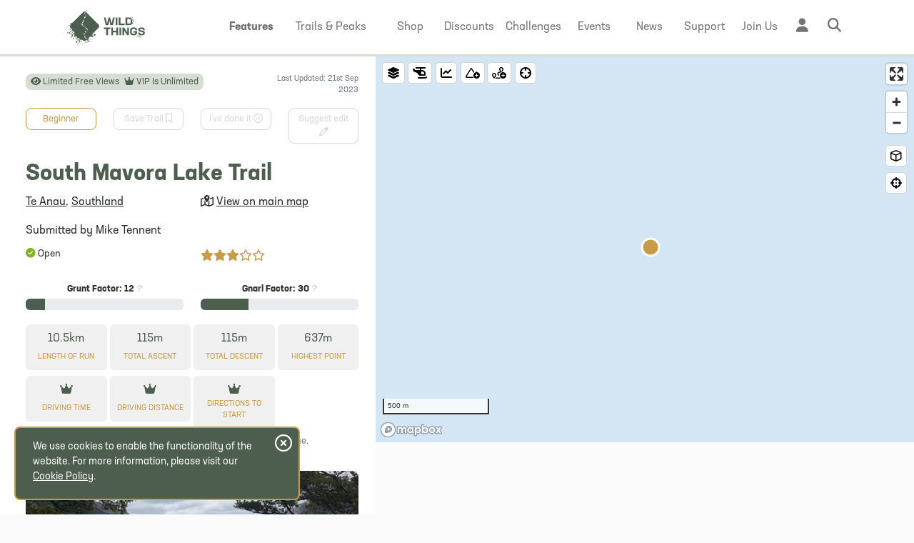

--- FILE ---
content_type: text/html; charset=utf-8
request_url: https://www.wildthings.club/trails/southland/te-anau/south-mavora-lake-trail/
body_size: 92127
content:
<!DOCTYPE html>
<html class="no-js" lang="en" dir="ltr">
<head>
    <meta charset="utf-8">
    <meta name="viewport" content="width=device-width, initial-scale=1.0, viewport-fit=cover">
    <meta name="view-transition" content="same-origin" />

    <!-- Branded status bar / toolbar -->
    <meta name="theme-color" content="#4d5e4f" media="(prefers-color-scheme: light)">
    <meta name="theme-color" content="#4d5e4f" media="(prefers-color-scheme: dark)">

    <!-- iOS fullscreen + status bar style -->
    <meta name="apple-mobile-web-app-capable" content="yes">
    <meta name="apple-mobile-web-app-status-bar-style" content="black-translucent">

    <!-- iOS icon (Safari still looks for this) -->
    <link rel="apple-touch-icon" href="/assets/pwa/apple-180.png">


                         <title>South Mavora Lake Trail, Southland, New Zealand - Trail Running Directory - Wild Things</title>
                    <meta name="description" content="The South Mavora Lake Trail is a 10.5 km trail run in Te Anau, Southland, great for beginner runners." />
               
    <link href="https://cdn.jsdelivr.net/npm/bootstrap@5.2.0/dist/css/bootstrap.min.css" rel="stylesheet" integrity="sha384-gH2yIJqKdNHPEq0n4Mqa/HGKIhSkIHeL5AyhkYV8i59U5AR6csBvApHHNl/vI1Bx" crossorigin="anonymous">
    
    <link href="/assets/css/style.css?v=77" rel="stylesheet">

    <link rel="stylesheet" href="/assets/css/typekit_zry4tru.css">

    
    <script src="https://code.jquery.com/jquery-3.6.0.min.js" integrity="sha256-/xUj+3OJU5yExlq6GSYGSHk7tPXikynS7ogEvDej/m4=" crossorigin="anonymous" type="ddb98072774bfefa0610457a-text/javascript"></script>
    <link rel="stylesheet" href="//code.jquery.com/ui/1.13.2/themes/base/jquery-ui.css">

    
    <script src="https://cdnjs.cloudflare.com/ajax/libs/jqueryui/1.13.2/jquery-ui.min.js" type="ddb98072774bfefa0610457a-text/javascript"></script>
    <script src="https://kit.fontawesome.com/880c0b1c1f.js" crossorigin="anonymous" async type="ddb98072774bfefa0610457a-text/javascript"></script>
    <script src="https://cdn.jsdelivr.net/npm/js-cookie@3.0.1/dist/js.cookie.min.js" async type="ddb98072774bfefa0610457a-text/javascript"></script>
    <script src="https://cdn.jsdelivr.net/npm/@popperjs/core@2.9.2/dist/umd/popper.min.js" async type="ddb98072774bfefa0610457a-text/javascript"></script>
    <link href="https://api.mapbox.com/mapbox-gl-js/v3.15.0/mapbox-gl.css" rel="stylesheet">
    <script src="https://api.mapbox.com/mapbox-gl-js/v3.15.0/mapbox-gl.js" type="ddb98072774bfefa0610457a-text/javascript"></script>

   
    <!-- SOCIAL MEDIA TAGS !-->
	<!-- ****** favicons ****** -->
	<link rel="shortcut icon" href="/favicon.ico">
    <link rel="apple-touch-icon" sizes="180x180" href="/apple-touch-icon.png">
    <link rel="icon" type="image/png" sizes="32x32" href="/favicon-32x32.png">
    <link rel="icon" type="image/png" sizes="16x16" href="/favicon-16x16.png">
            <link rel="manifest" href="/manifest.webmanifest">
    	<!-- ****** favicons ****** -->

           <script defer event-logged_in="false" event-vip="false" data-domain="wildthings.club" src="https://plausible.io/js/script.pageview-props.tagged-events.revenue.js" type="ddb98072774bfefa0610457a-text/javascript"></script>
<script type="ddb98072774bfefa0610457a-text/javascript">window.plausible = window.plausible || function() { (window.plausible.q = window.plausible.q || []).push(arguments) }</script>    <script src="https://cdn.jsdelivr.net/npm/node-ray@latest/dist/standalone.min.js" type="ddb98072774bfefa0610457a-text/javascript"></script>

   <meta property="og:site_name" content="Wild Things" />


    
              <meta property="og:image" content="https://uploads.wildthings.club/trail-sharing-708-64b8c4e9d71de_7ba8809b.png" />
        <meta property="og:description" content="The South Mavora Lake Trail is a 10.5 km trail run in Te Anau, Southland, great for beginner runners." />


<meta property="og:title" content="South Mavora Lake Trail, Southland, New Zealand - Trail Running Directory - Wild Things" />

    <meta property="og:url" content="https://www.wildthings.club/trails/southland/te-anau/south-mavora-lake-trail/" />

<meta property="og:type" content="website" />




    <link rel="canonical" href="https://www.wildthings.club/trails/southland/te-anau/south-mavora-lake-trail/">  
<script type = "application/ld+json" > 
{
    "@context": "https://schema.org",
    "@type": "Organization",
    "@id": "https://www.wildthings.club/#org",
    "name": "Wild Things",
    "url": "https://www.wildthings.club/",
    "logo": {
        "@type": "ImageObject",
        "url": "https://www.wildthings.club/assets/images/Wild-Things-Logo.png"
    },
    "contactPoint": {
        "@type": "ContactPoint",
        "contactType": "customer support",
        "email": "mailto:info@wildthings.club",
        "areaServed": [
            {"@type": "Country","name":"New Zealand"},
            {"@type": "Country","name":"Australia"},
            {"@type": "Country","name":"United Kingdom"},
            {"@type": "Country","name":"Ireland"}
            ],  
        "availableLanguage": "en"
    },
    "sameAs": ["https://www.facebook.com/groups/wildthingsnz/", "https://www.instagram.com/wildthingsnz/"]
} 
</script>
<script type="application/ld+json">
{
  "@context": "https://schema.org",
  "@type": "WebSite",
  "@id": "https://www.wildthings.club/#website",
  "url": "https://www.wildthings.club/",
  "name": "Wild Things",
  "description": "Wild Things is the hub of Kiwi trail running - be part of the action!",
  "publisher": {"@id": "https://www.wildthings.club/#org"},
  "inLanguage": "en",
  "potentialAction": {
    "@type": "SearchAction",
    "target": "https://www.wildthings.club/search/?keyword={search_term_string}",
    "query-input": "required name=search_term_string"
  }
}
</script>


        <script type = "application/ld+json" > 
        {
            "@context": "https://schema.org",
            "@type": ["HikingTrail", "TouristAttraction"],
            "@id": "https://www.wildthings.club/trails/southland/te-anau/south-mavora-lake-trail/#trail",
            "name": "South Mavora Lake Trail, Te Anau",
            "description": "The South Mavora Lake Trail is a 10.5 km trail run in Te Anau, Southland, great for beginner runners.",
                          "image":
                ["https:\/\/uploads.wildthings.club\/trail-sharing-708-64b8c4e9d71de_7ba8809b.png","https:\/\/uploads.wildthings.club\/27332512_10214944595552947_4564847956746518319_n.jpg","https:\/\/uploads.wildthings.club\/27459837_10214944592392868_4124189107329901295_n.jpg","https:\/\/uploads.wildthings.club\/27540112_10214944589192788_2753491151421444417_n.jpg","https:\/\/uploads.wildthings.club\/27540707_10214944596712976_6050723876007454523_n.jpg"]                 ,
                        "url": "https://www.wildthings.club/trails/southland/te-anau/south-mavora-lake-trail/",
            "mainEntityOfPage": {
                "@id": "https://www.wildthings.club/trails/southland/te-anau/south-mavora-lake-trail/#webpage"
            },
            "address": {
                "@type": "PostalAddress",
                "addressLocality": "Te Anau",
                "addressRegion": "Southland",
                "addressCountry": "New Zealand"
            },
                        "geo": {
                "@type": "GeoCoordinates",
                "latitude": -45.277121093449274,
                "longitude": 168.17112329415897              },
                        "touristType": {
                "@type": "Audience",
                "audienceType": "Trail Runners"
             }
    }
    </script>
    <script type="application/ld+json">
    {
    "@context": "https://schema.org",
    "@type": "WebPage",
    "@id": "https://www.wildthings.club/trails/southland/te-anau/south-mavora-lake-trail/#webpage",
    "url": "https://www.wildthings.club/trails/southland/te-anau/south-mavora-lake-trail/",
    "name": "South Mavora Lake Trail, Te Anau",
    "isAccessibleForFree": "False",
    "hasPart": {
        "@type": "WebPageElement",
        "isAccessibleForFree": "False",
        "cssSelector": ".metered-content"
    },
    "publisher": {"@id": "https://www.wildthings.club/#org"},
    "inLanguage": "en",
    "mainEntity": {"@id": "https://www.wildthings.club/trails/southland/te-anau/south-mavora-lake-trail/#trail"}
    }
</script>

    <script type="application/ld+json">
{
  "@context": "https://schema.org",
  "@type": "BreadcrumbList",
  "@id": "https://www.wildthings.club/trails/southland/te-anau/south-mavora-lake-trail/#breadcrumb",
  "itemListElement": [
        {
      "@type": "ListItem",
      "position": 1,
      "name": "Home",
      "item": "https://www.wildthings.club/"    },
        {
      "@type": "ListItem",
      "position": 2,
      "name": "Trails & Peaks",
      "item": "https://www.wildthings.club/trails/"    },
        {
      "@type": "ListItem",
      "position": 3,
      "name": "Southland",
      "item": "https://www.wildthings.club/trails/southland/"    },
        {
      "@type": "ListItem",
      "position": 4,
      "name": "South Mavora Lake Trail",
      "item": "https://www.wildthings.club/trails/southland/te-anau/south-mavora-lake-trail/"    }
      ]
}
</script>
<meta name="google-site-verification" content="ARW5UkduVFOxyxSw18rj6F_IcC4hiDFYJiUhpmyxBkQ" />
<link rel="search" type="application/opensearchdescription+xml" title="Wild Things" href="/opensearch.xml">

<script async src="https://www.googletagmanager.com/gtag/js?id=AW-16488474287" type="ddb98072774bfefa0610457a-text/javascript"></script>
<script type="ddb98072774bfefa0610457a-text/javascript">
  window.dataLayer = window.dataLayer || [];
  function gtag(){dataLayer.push(arguments);}
  gtag('js', new Date());

  gtag('config', 'AW-16488474287');
</script>



</head>

<body class="d-flex flex-column min-vh-100 cinderlight allowMenu ">

<script type="ddb98072774bfefa0610457a-text/javascript">
(function () {
  var LSKEY='wt_anon';
  function getCookie(n){
    var m=document.cookie.match(new RegExp('(?:^|; )'+n.replace(/([.$?*|{}()\[\]\\\/\+^])/g,'\$1')+'=([^;]*)'));
    return m?decodeURIComponent(m[1]):'';
  }
  function setCookie(n,v){
    var a='path=/; max-age=31536000; SameSite=Lax';
    if(location.protocol==='https:') a+='; Secure';
    document.cookie=n+'='+v+'; '+a;
  }

  var ls   = localStorage.getItem(LSKEY) || '';
  var main = getCookie('wt_anon');

  // Bootstrap: if LS missing but cookie exists, seed LS from cookie
  if(!ls && main){
    localStorage.setItem(LSKEY, main);
    ls = main;
  }

  // Restore: if LS exists but cookie missing OR different, overwrite cookie from LS (no reload)
  if(ls && main !== ls){
    setCookie('wt_anon', ls);
  }
})();
</script>

<div class=""><!-- first fold -->
    <div id="mainNav" class="fixed-top    ">
<div class="container">
  <nav class="navbar navbar-expand-lg ">
  <div class="container ">
      <a class="navbar-brand" href="/">
        <img src="/assets/images/Wild-Things_Logo-LS-White.svg" alt="Wild Things" class="logoWhite ">
        <img src="/assets/images/Wild-Things_Logo-LS-Hunter.svg" alt="Wild Things" class="logoHunter ">
      </a>

        <div class="mobileTopRight">
              <a href="/register/" class="btn btn-inline btn-small btn-rounded sunshine px-3 d-lg-none">Join Us</a>
        <a href="/login/" class="ms-2 d-lg-none mt-1"><i class="fa-regular fa-right-to-bracket hunter fa-fw"></i></a>
            <a href="#" class="ms-2 d-lg-none showSiteSearch"><i class="fa-regular fa-magnifying-glass hunter fa-fw"></i></a>

      
      
     
    </div>
   
    <div class="mobileSearch d-lg-none">
      <div class="row">        
    <div class="col-12">
        <form action="/search/" method="get"  class="form-floating mt-2 mb-4">
            <p class="fw-bold fs-3 hunter mb-3 text-center text-md-start">Search <span class="d-none d-md-inline-block">Wild Things</span></p>
            <div class="row">
                <div class="col-12 col-lg-3">
                    <div class="form-floating mb-3">
                        <select class="form-select" aria-label="Search section" id="search_section" name="search_section" >
                                                            <option value="0" selected>Everywhere</option>
                                                            <option value="1" >Trails and Peaks</option>
                                                            <option value="2" >Shop</option>
                                                            <option value="3" >Discounts</option>
                                                            <option value="4" >Challenges</option>
                                                            <option value="5" >Stories</option>
                                                            <option value="6" >Events</option>
                                                    </select>
                        <label for="search_section">Search</label>
                    </div>
                </div>
                <div class="col-12 col-lg-9">
                    <div class="form-floating mb-3">
                        <input type="text" class="form-control" id="keyword" placeholder="Search"  name="keyword" >
                        <label for="keyword">What are you looking for?</label>
                    </div>
                </div>
            </div>
            <div class="text-end">
                <button type="submit" class="btn btn-inline sunshine px-4 py-3"><i class="fa-solid fa-magnifying-glass me-2"></i> Search </button>
            </div>
        </form>
    </div>
</div>    </div>
        
    <div class="collapse navbar-collapse" id="navbarNavDropdown"  > 
      <ul class="navbar-nav ms-auto justify-content-end w-100">
                  <li class="nav-item dropdown" style="--i:0">
          <a class="nav-link fw-bold" href="#" id="navbarDropdownMenuLinkFeatures" role="button" data-bs-toggle="dropdown" aria-expanded="false">
            <span class="textLink">Features</span>
            <span class="navIcon"><i class="fa-regular fa-stars fa-fw" aria-hidden="true" data-bs-toggle="tooltip" data-bs-placement="bottom" title="Features" data-bs-offset="0,5"></i></span>
          </a>
          <div class="dropdown-menu notmegamenu  rounded-bottom" aria-labelledby="navbarDropdownMenuLinkTrails">
          <div class="row">        
    <div class="col-12">
       <ul class="list-group list-unstyled mx-0 px-2">
            <li class="mt-2 mb-3"><a href="/features/trail-directory/">Trail &amp; Peak Directory</a></li>
            <li class="mb-3"><a href="/features/shop/">Trail Running Shop</a></li>
            <li class="mb-3"><a href="/features/partners/">Partner Discounts &amp; Events</a></li>
            <li class="mb-3"><a href="/features/challenges/">Wild Challenges</a></li>
            <li class="mb-3"><a href="/features/you/">Community & Motivation</a></li>
            <li class="fw-bold mb-2"><a href="/membership/">Membership Comparison</a></li>
       </ul>
    </div>
</div>          </div>
        </li>   
                <li class="nav-item wider dropdown has-megamenu" style="--i:0">
          <a class="nav-link" href="#" id="navbarDropdownMenuLinkTrails" role="button" data-bs-toggle="dropdown" aria-expanded="false">
            <span class="textLink">Trails <span class="d-none d-xl-inline-block">& Peaks</span></span>
            <span class="navIcon"><i class="fa-regular fa-route fa-fw" aria-hidden="true" data-bs-toggle="tooltip" data-bs-placement="bottom" title="Trails & Peaks" data-bs-offset="0,5"></i></span>
          </a>
          <div class="dropdown-menu megamenu  rounded-bottom" aria-labelledby="navbarDropdownMenuLinkTrails">
           <div class="row">        
    <div class="col-12 col-md-3">
        <div class="col col-md-10">
            <select class="form-select mt-2 mb-4" name="megamenu_country">
                                    <option value="1" 
                    selected                    >New Zealand</option>
                                    <option value="2" 
                                        >Australia</option>
                                    <option value="3" 
                                        >UK and Ireland</option>
                            </select>
        </div>
            <ul class="megamenu_uk" style="display:none">
                                                    <li class="pt-1 pb-1 fw-bold main"><a href="/trails/british-isles/england/">England</a></li>
                                                    <li class="pt-1 pb-1 fw-bold main"><a href="/trails/british-isles/scotland/">Scotland</a></li>
                                                    <li class="pt-1 pb-1 fw-bold main"><a href="/trails/british-isles/wales/">Wales</a></li>
                                                    <li class="pt-1 pb-1 fw-bold main"><a href="/trails/british-isles/northern-ireland/">Northern Ireland</a></li>
                                                    <li class="pt-1 pb-1 fw-bold main"><a href="/trails/british-isles/isle-of-man/">Isle of Man</a></li>
                                                    <li class="pt-1 pb-1 fw-bold main"><a href="/trails/british-isles/ireland/">Ireland</a></li>
                            </ul>
            <ul class="megamenu_au" style="display:none">
                                    <li class="pb-1 fw-bold main"><a href="/trails/australia/australian-capital-territory/">Australian Capital Territory</a></li>
                                    <li class="pb-1 fw-bold main"><a href="/trails/australia/new-south-wales/">New South Wales</a></li>
                                    <li class="pb-1 fw-bold main"><a href="/trails/australia/northern-territory/">Northern Territory</a></li>
                                    <li class="pb-1 fw-bold main"><a href="/trails/australia/queensland/">Queensland</a></li>
                                    <li class="pb-1 fw-bold main"><a href="/trails/australia/south-australia/">South Australia</a></li>
                                    <li class="pb-1 fw-bold main"><a href="/trails/australia/victoria/">Victoria</a></li>
                                    <li class="pb-1 fw-bold main"><a href="/trails/australia/western-australia/">Western Australia</a></li>
                                    <li class="pb-1 fw-bold main"><a href="/trails/australia/tasmania/">Tasmania</a></li>
                            </ul>
            <ul class="megamenu_nz" style="">
                                    <li class="pb-1 fw-bold main"><a href="/trails/northland/">Northland</a></li>
                                    <li class="pb-1 fw-bold main"><a href="/trails/auckland/">Auckland</a></li>
                                    <li class="pb-1 fw-bold main"><a href="/trails/waikato/">Waikato</a></li>
                                    <li class="pb-1 fw-bold main"><a href="/trails/bay-of-plenty/">Bay of Plenty</a></li>
                                    <li class="pb-1 fw-bold main"><a href="/trails/gisborne/">Gisborne</a></li>
                                    <li class="pb-1 fw-bold main"><a href="/trails/hawkes-bay/">Hawkes Bay</a></li>
                                    <li class="pb-1 fw-bold main"><a href="/trails/taranaki/">Taranaki</a></li>
                                    <li class="pb-1 fw-bold main"><a href="/trails/manawatu-wanganui/">Manawatu - Wanganui</a></li>
                                    <li class="pb-1 fw-bold main"><a href="/trails/wellington/">Wellington</a></li>
                                    <li class="pb-1 fw-bold main"><a href="/trails/tasman/">Tasman</a></li>
                                    <li class="pb-1 fw-bold main"><a href="/trails/nelson/">Nelson</a></li>
                                    <li class="pb-1 fw-bold main"><a href="/trails/marlborough/">Marlborough</a></li>
                                    <li class="pb-1 fw-bold main"><a href="/trails/west-coast/">West Coast</a></li>
                                    <li class="pb-1 fw-bold main"><a href="/trails/canterbury/">Canterbury</a></li>
                                    <li class="pb-1 fw-bold main"><a href="/trails/otago/">Otago</a></li>
                                    <li class="pb-1 fw-bold main"><a href="/trails/southland/">Southland</a></li>
                            </ul>
    </div>
    <div class="col-12 col-md-9">
        <div class="row megaMenuTrailSearch">
            <div class="col-12">
                <p class="fw-bold fs-3 hunter mb-3">Search the Trail and Peak Directory</p>
            </div>

            <!-- Trail/Peak Name -->
            <div class="col-12 col-md-6 topFilters">
                <div class="input-group">
                    <span class="input-group-text"><i class="fa-regular fa-magnifying-glass"></i></span>
                    <input type="text" id="nameSearchMenu" class="form-control" placeholder="Search trail or peak name">
                    <button class="btn btn-hunter" type="button" id="nameSearchGoBtn">
                        <i class="fa-solid fa-arrow-right"></i>
                    </button>
                </div>
            </div>
            <!-- Location Search -->
            <div class="col-12 col-md-6 position-relative topFilters">
                <div class="input-group">
                    <span class="input-group-text"><i class="fa-regular fa-magnifying-glass-location"></i></span>
                    <input id="location-searchMenu" class="form-control" placeholder="Search for a location" autocomplete="off" />
                </div>
                <ul id="suggestionsMenu" class="list-group position-absolute w-100 z-3 mt-1"></ul>
            </div>

            <div class="border-bottom mt-4 mb-4"></div>



            <div class="col-12 col-lg-5"> 
                <p class="text-muted">Countries</p>
                <p class=""><a href="/trails/new-zealand/" class="btn sunshine">New Zealand</a></p>
                <p class=""><a href="/trails/australia/" class="btn sunshine">Australia</a></p>
                <p class=""><a href="/trails/british-isles/" class="btn sunshine">UK and Ireland</a></p>
               
            </div>
        
            <div class="col-12 col-md-7">
                <p class="text-muted">Quick Links</p>
                <div class="row">
                    <div class="col-12 col-md-6">
                    <p><a href="/trails/" class="btn sunshine">Browse Map</a></p>
                    </div>
                    <div class="col-12 col-md-6">
                    <p><a href="/trails/?mode=list" class="btn sunshine">Browse List View</a></p>
                    </div>
                </div>
                                    <div class="row">
                                                         <div class="col-12 col-lg-6">
                                    <ul>
                                                                            <li class="pb-1 sub">
                                            <a href="/trails/?layers=routes">
                                            <i class="fa-regular fa-route fa-fw me-1"></i> 
                                            View all Trails</a>
                                        </li>
                                                                                <li class="pb-1 sub">
                                            <a href="/trails/?layers=peaks">
                                            <i class="fa-regular fa-mountain fa-fw me-1"></i> 
                                            View all Peaks</a>
                                        </li>
                                                                                <li class="pb-1 sub">
                                            <a href="/trails/submit/">
                                            <i class="fa-regular fa-circle-plus fa-fw me-1"></i> 
                                            Submit New Trail</a>
                                        </li>
                                                                                <li class="pb-1 sub">
                                            <a href="/trails/submit/peak/">
                                            <i class="fa-regular fa-circle-plus fa-fw me-1"></i> 
                                            Submit New Peak</a>
                                        </li>
                                         
                                    </ul>
                                    </div>
                                                                 <div class="col-12 col-lg-6">
                                    <ul>
                                                                            <li class="pb-1 sub">
                                            <a href="/trails/explorers-leaderboard/">
                                            <i class="fa-regular fa-ranking-star fa-fw me-1"></i> 
                                            Explorers Leaderboards</a>
                                        </li>
                                                                                <li class="pb-1 sub">
                                            <a href="/trails/fkt-report/">
                                            <i class="fa-regular fa-person-running-fast fa-fw me-1"></i> 
                                            FKT Report</a>
                                        </li>
                                                                                <li class="pb-1 sub">
                                            <a href="/trails/photo-gallery/">
                                            <i class="fa-regular fa-images fa-fw me-1"></i> 
                                            Photo Gallery</a>
                                        </li>
                                         
                                    </ul>
                                    </div>
                                                    </div>
                  
                   
                   
            </div>
           
        </div>
     
    </div>
</div>          </div>
        </li>
        <li class="nav-item dropdown has-megamenu" style="--i:1">
          <a class="nav-link" href="#" id="navbarDropdownMenuLinkShop" role="button" data-bs-toggle="dropdown" aria-expanded="false">
            <span class="textLink">Shop</span>
            <span class="navIcon"><i class="fa-regular fa-shop fa-fw" aria-hidden="true" data-bs-toggle="tooltip" data-bs-placement="bottom" title="Shop" data-bs-offset="0,5"></i></span>
          </a>
          <div class="dropdown-menu megamenu  rounded-bottom" aria-labelledby="navbarDropdownMenuLinkShop">
          <div class="row" >        
    <div class="col-12 col-md-3">
        <p class="text-muted  mainTitle">Categories</p>
        <ul>
        <li class="pb-1 fw-bold main"><a href="/shop/sale/"><i class="fa-regular fa-badge-dollar"></i> On Sale</a></li>

                    <li class="pb-1 fw-bold main"><a href="/shop/bike">Bike</a></li>
                    <li class="pb-1 fw-bold main"><a href="/shop/bottles-flasks">Bladders, Bottles and Flasks</a></li>
                    <li class="pb-1 fw-bold main"><a href="/shop/body-care">Body Care</a></li>
                    <li class="pb-1 fw-bold main"><a href="/shop/camping">Camping</a></li>
                    <li class="pb-1 fw-bold main"><a href="/shop/clothing">Clothing</a></li>
                    <li class="pb-1 fw-bold main"><a href="/shop/crampons-spikes">Crampons and Spikes</a></li>
                    <li class="pb-1 fw-bold main"><a href="/shop/footwear">Footwear & Shoes</a></li>
                    <li class="pb-1 fw-bold main"><a href="/shop/gaiters">Gaiters</a></li>
                    <li class="pb-1 fw-bold main"><a href="/shop/vouchers">Gift Vouchers</a></li>
                    <li class="pb-1 fw-bold main"><a href="/shop/headwear">Headwear</a></li>
                    <li class="pb-1 fw-bold main"><a href="/shop/miscellaneous">Miscellaneous</a></li>
                    <li class="pb-1 fw-bold main"><a href="/shop/nutrition">Nutrition</a></li>
                    <li class="pb-1 fw-bold main"><a href="/shop/running-vests-hydration-packs">Packs and Bags</a></li>
                    <li class="pb-1 fw-bold main"><a href="/shop/poles">Poles</a></li>
                    <li class="pb-1 fw-bold main"><a href="/shop/survival-gear">Safety and Survival Gear</a></li>
                    <li class="pb-1 fw-bold main"><a href="/shop/tech">Tech</a></li>
                    <li class="pb-1 fw-bold main"><a href="/shop/torches">Torches</a></li>
                </ul>
    </div>
    <div class="col-12 col-md-9">
        <div class="row megaMenuShopSearch">
            <div class="col-12 col-lg-8">
                <p class="fw-bold fs-3 hunter mb-2">Search Shop</p>
                <div class="input-group mb-3">
                    <input type="text" class="form-control typeahead_off_shop_menu" placeholder="Search" aria-label="Search" aria-describedby="search-button" name="searchShop">
                </div>
                <div class="float-end">
                    <span class="input-group-text float-end search_shop_from_menu" id="search-shop-button"><i class="fas fa-search"></i></span>
                </div>
            </div>
            <div class="col-12 col-lg-4">
            <p class="fw-bold fs-3 hunter mb-2">&nbsp;</p>
                <p class="mx-3"><a href="/shop/" class="btn sunshine">Browse All</a></p>
            </div>
            <div class="border-bottom mb-4"></div>
            <div class="col-12">
                <p class="text-muted mb-1">Brands</p>
                                <div class="row">
                                                 <div class="col-6 col-md-3">
                                <ul class="pb-2">
                                                                    <li class="pb-1 sub small"><a href="/shop/brand/black-diamond">Black Diamond</a></li>
                                                                        <li class="pb-1 sub small"><a href="/shop/brand/blackroll">Blackroll</a></li>
                                                                        <li class="pb-1 sub small"><a href="/shop/brand/boot-bananas">Boot Bananas</a></li>
                                                                        <li class="pb-1 sub small"><a href="/shop/brand/clif">CLIF</a></li>
                                                                        <li class="pb-1 sub small"><a href="/shop/brand/curranz">CurraNZ</a></li>
                                                                        <li class="pb-1 sub small"><a href="/shop/brand/deuter">Deuter</a></li>
                                                                        <li class="pb-1 sub small"><a href="/shop/brand/fenix">Fenix</a></li>
                                                                        <li class="pb-1 sub small"><a href="/shop/brand/fixx-nutrition">FIXX Nutrition</a></li>
                                                                        <li class="pb-1 sub small"><a href="/shop/brand/gear-aid">Gear Aid</a></li>
                                                                        <li class="pb-1 sub small"><a href="/shop/brand/gu">GU</a></li>
                                                                        <li class="pb-1 sub small"><a href="/shop/brand/hydrapak">HydraPak</a></li>
                                                                        <li class="pb-1 sub small"><a href="/shop/brand/jelly-belly">Jelly Belly</a></li>
                                                                        <li class="pb-1 sub small"><a href="/shop/brand/jetboil">Jetboil</a></li>
                                     
                                </ul>
                                </div>
                                                         <div class="col-6 col-md-3">
                                <ul class="pb-2">
                                                                    <li class="pb-1 sub small"><a href="/shop/brand/kahtoola">Kahtoola</a></li>
                                                                        <li class="pb-1 sub small"><a href="/shop/brand/la-sportiva">La Sportiva</a></li>
                                                                        <li class="pb-1 sub small"><a href="/shop/brand/leki">Leki</a></li>
                                                                        <li class="pb-1 sub small"><a href="/shop/brand/manuka-performance">Manuka Performance</a></li>
                                                                        <li class="pb-1 sub small"><a href="/shop/brand/maurten">Maurten</a></li>
                                                                        <li class="pb-1 sub small"><a href="/shop/brand/merrell">Merrell</a></li>
                                                                        <li class="pb-1 sub small"><a href="/shop/brand/moxie">Moxie</a></li>
                                                                        <li class="pb-1 sub small"><a href="/shop/brand/naak">Näak</a></li>
                                                                        <li class="pb-1 sub small"><a href="/shop/brand/nikwax">Nikwax</a></li>
                                                                        <li class="pb-1 sub small"><a href="/shop/brand/nz-natural-formulas">NZ Natural Formulas</a></li>
                                                                        <li class="pb-1 sub small"><a href="/shop/brand/ocean-signal">Ocean Signal</a></li>
                                                                        <li class="pb-1 sub small"><a href="/shop/brand/offgrid-provisions">Offgrid Provisions</a></li>
                                                                        <li class="pb-1 sub small"><a href="/shop/brand/orange-mud">Orange Mud</a></li>
                                     
                                </ul>
                                </div>
                                                         <div class="col-6 col-md-3">
                                <ul class="pb-2">
                                                                    <li class="pb-1 sub small"><a href="/shop/brand/peak-fuel">PeakFuel</a></li>
                                                                        <li class="pb-1 sub small"><a href="/shop/brand/pickle-juice">Pickle Juice</a></li>
                                                                        <li class="pb-1 sub small"><a href="/shop/brand/poweramp-sports">PowerAmp Sports</a></li>
                                                                        <li class="pb-1 sub small"><a href="/shop/brand/primus">Primus</a></li>
                                                                        <li class="pb-1 sub small"><a href="/shop/brand/pure">PURE</a></li>
                                                                        <li class="pb-1 sub small"><a href="/shop/brand/rab">Rab</a></li>
                                                                        <li class="pb-1 sub small"><a href="/shop/brand/radix">Radix</a></li>
                                                                        <li class="pb-1 sub small"><a href="/shop/brand/raidlight">Raidlight</a></li>
                                                                        <li class="pb-1 sub small"><a href="/shop/brand/roam">Roam</a></li>
                                                                        <li class="pb-1 sub small"><a href="/shop/brand/salomon">Salomon</a></li>
                                                                        <li class="pb-1 sub small"><a href="/shop/brand/sea-to-summit">Sea to Summit</a></li>
                                                                        <li class="pb-1 sub small"><a href="/shop/brand/skotti">Skotti</a></li>
                                                                        <li class="pb-1 sub small"><a href="/shop/brand/skratch-labs">Skratch Labs</a></li>
                                     
                                </ul>
                                </div>
                                                         <div class="col-6 col-md-3">
                                <ul class="pb-2">
                                                                    <li class="pb-1 sub small"><a href="/shop/brand/steigen">Steigen</a></li>
                                                                        <li class="pb-1 sub small"><a href="/shop/brand/steripen">Steripen</a></li>
                                                                        <li class="pb-1 sub small"><a href="/shop/brand/survival-kit-co">Survival Kit Co</a></li>
                                                                        <li class="pb-1 sub small"><a href="/shop/brand/sweet-cheeks">Sweet Cheeks</a></li>
                                                                        <li class="pb-1 sub small"><a href="/shop/brand/t8">T8</a></li>
                                                                        <li class="pb-1 sub small"><a href="/shop/brand/tailwind">Tailwind</a></li>
                                                                        <li class="pb-1 sub small"><a href="/shop/brand/that-s-it">That's It</a></li>
                                                                        <li class="pb-1 sub small"><a href="/shop/brand/ultraspire">UltrAspire</a></li>
                                                                        <li class="pb-1 sub small"><a href="/shop/brand/vince">Vince</a></li>
                                                                        <li class="pb-1 sub small"><a href="/shop/brand/wildthings">Wild Things</a></li>
                                     
                                </ul>
                                </div>
                                            </div>
                <div class="border-bottom mb-4"></div>
            </div>
            <div class="col-12">
                <p class="text-muted">Quick Links</p>
                                    <div class="row">
                                                         <div class="col-12 col-md-4">
                                    <ul>
                                                                            <li class="pb-1 sub"><a href="/gift-membership/"><i class="fa-regular fa-gift fa-fw me-1"></i> Gift Membership</a></li>
                                                                                <li class="pb-1 sub"><a href="/rewards/"><i class="fa-regular fa-handshake fa-fw me-1"></i> Partner Discounts</a></li>
                                         
                                    </ul>
                                    </div>
                                                                 <div class="col-12 col-md-4">
                                    <ul>
                                                                            <li class="pb-1 sub"><a href="/shop/"><i class="fa-regular fa-sparkles fa-fw me-1"></i> Newly Added</a></li>
                                                                                <li class="pb-1 sub"><a href="/support/shop/returns/"><i class="fa-regular fa-rotate-left fa-fw me-1"></i> Returns</a></li>
                                         
                                    </ul>
                                    </div>
                                                                 <div class="col-12 col-md-4">
                                    <ul>
                                                                            <li class="pb-1 sub"><a href="/support/shop/shipping-delivery/"><i class="fa-regular fa-mailbox fa-fw me-1"></i> Shipping & Delivery</a></li>
                                                                                <li class="pb-1 sub"><a href="/contact/"><i class="fa-regular fa-shop fa-fw me-1"></i> Visit us or pickup orders</a></li>
                                         
                                    </ul>
                                    </div>
                                                    </div>
            </div>
            
        </div>
     
    </div>
</div>          </div>
        </li>
        <li class="nav-item" style="--i:2">
          <a class="nav-link" href="/rewards/">
            <span class="textLink">Discounts</span>
            <span class="navIcon"><i class="fa-regular fa-badge-dollar fa-fw" aria-hidden="true" data-bs-toggle="tooltip" data-bs-placement="bottom" title="Discounts" data-bs-offset="0,5"></i></span>
          </a>
        </li>

        <li class="nav-item" style="--i:3">
          <a class="nav-link" href="/challenges/">
            <span class="textLink">Challenges</span>
            <span class="navIcon"><i class="fa-regular fa-trophy fa-fw" aria-hidden="true" data-bs-toggle="tooltip" data-bs-placement="bottom" title="Challenges" data-bs-offset="0,5"></i></span>
          </a>
        </li>    
        <li class="nav-item" style="--i:4">
          <a class="nav-link" href="/events/">
           <span class="textLink">Events</span>
            <span class="navIcon"><i class="fa-regular fa-flag-checkered fa-fw" aria-hidden="true" data-bs-toggle="tooltip" data-bs-placement="bottom" title="Events" data-bs-offset="0,5"></i></span>
          </a>
        </li>   
        

                <li class="nav-item dropdown" style="--i:6">
          <a class="nav-link" href="#" id="navbarDropdownMenuLinkUpdates" role="button" data-bs-toggle="dropdown" aria-expanded="false">
            <span class="textLink">News</span>
            <span class="navIcon"><i class="fa-regular fa-stars fa-fw" aria-hidden="true" data-bs-toggle="tooltip" data-bs-placement="bottom" title="Updates" data-bs-offset="0,5"></i></span>
          </a>
          <div class="dropdown-menu notmegamenu smaller  rounded-bottom" aria-labelledby="navbarDropdownMenuLinkUpdates">
          <div class="row">        
    <div class="col-12">
       <ul class="list-group list-unstyled mx-0 px-2">
            <li class="mt-2 mb-3"><a href="/updates/">Latest Updates</a></li>
            <li class="mb-2 mb-3"><a href="/blog/">Trail Running Stories</a></li>
            <li class="mb-2"><a href="https://changes.wildthings.club/" target="_blank" class="changelog-link">Under The Hood</a></li>
       </ul>
    </div>
</div>

<script type="ddb98072774bfefa0610457a-text/javascript">
document.addEventListener('DOMContentLoaded', function() {
    const links = document.querySelectorAll('.changelog-link');

    links.forEach(function(link) {
        link.addEventListener('click', function(e) {
            e.preventDefault();

            // Open the link in a new tab
            window.open('https://changes.wildthings.club/', '_blank');

            // Fire the AJAX call
            $.ajax({
                type: 'POST',
                url: '/assets/ajax/account/ajax.php',
                data: { action: 'mark_update_seen' },
                success: function() {
                    document.querySelectorAll('.newUpdateIcon').forEach(el => el.remove());

                }
            });
        });
    });
});

</script>
          </div>
        </li>   
        <li class="nav-item" style="--i:7">
          <a class="nav-link" href="https://help.wildthings.club/en/" target="_blank">
            <span class="textLink">Support</span>
            <span class="navIcon"><i class="fa-regular fa-life-ring fa-fw" aria-hidden="true" data-bs-toggle="tooltip" data-bs-placement="bottom" title="Support" data-bs-offset="0,5"></i></span>
          </a>
        </li>
      
                  <li class="nav-item" style="--i:9">
            <a class="nav-link" href="/register/">
              <span class="textLink">Join <span class="d-none d-xl-inline-block">Us</span></span>
              <span class="navIcon"><i class="fa-solid fa-user-plus fa-fw" aria-hidden="true" data-bs-toggle="tooltip" data-bs-placement="bottom" title="Join Us" data-bs-offset="0,5"></i></span>
            </a>
          </li>
          <li class="nav-item iconOnly me-2">
            <a class="nav-link iconOnly" href="/login/"> <i class="fa-solid fa-user fa-fw" aria-hidden="true" data-bs-toggle="tooltip" data-bs-placement="bottom" title="Login" data-bs-offset="0,5"></i></a>
          </li>
         
        


        <li class="nav-item iconOnly dropdown has-megamenu">
          <a class="nav-link iconOnly" href="#" id="navbarDropdownMenuLink" role="button" data-bs-toggle="dropdown" aria-expanded="false">
            <i class="fa-solid fa-magnifying-glass" aria-hidden="true"  data-bs-toggle="tooltip" data-bs-placement="bottom" data-bs-offset="0,5" title="Search"></i>
          </a>
          <div class="dropdown-menu megamenu  rounded-bottom sitesearch" aria-labelledby="navbarDropdownMenuLink">
           <div class="row">        
    <div class="col-12">
        <form action="/search/" method="get"  class="form-floating mt-2 mb-4">
            <p class="fw-bold fs-3 hunter mb-3 text-center text-md-start">Search <span class="d-none d-md-inline-block">Wild Things</span></p>
            <div class="row">
                <div class="col-12 col-lg-3">
                    <div class="form-floating mb-3">
                        <select class="form-select" aria-label="Search section" id="search_section" name="search_section" >
                                                            <option value="0" selected>Everywhere</option>
                                                            <option value="1" >Trails and Peaks</option>
                                                            <option value="2" >Shop</option>
                                                            <option value="3" >Discounts</option>
                                                            <option value="4" >Challenges</option>
                                                            <option value="5" >Stories</option>
                                                            <option value="6" >Events</option>
                                                    </select>
                        <label for="search_section">Search</label>
                    </div>
                </div>
                <div class="col-12 col-lg-9">
                    <div class="form-floating mb-3">
                        <input type="text" class="form-control" id="keyword" placeholder="Search"  name="keyword" >
                        <label for="keyword">What are you looking for?</label>
                    </div>
                </div>
            </div>
            <div class="text-end">
                <button type="submit" class="btn btn-inline sunshine px-4 py-3"><i class="fa-solid fa-magnifying-glass me-2"></i> Search </button>
            </div>
        </form>
    </div>
</div>          </div>
        </li>




                    

                             
         


      
      </ul>
    </div>
  </div>
  </nav>
  </div>


</div>
  <div class="container-fluid glass">
    <div class="container">
        <div class="row">
            <div class="col-12 pt-1">
            </div>
        </div>
    </div>
    </div>
  <section id="trailDetail">
    <div class="container-fluid firstFoldContainer ps-lg-0 metered-content">
        <div class="row firstFoldRow">
            <div class="col-12 col-lg-5 px-3 ps-lg-5 pe-lg-4 pt-3 pt-lg-4 slideWrapper ">
                <div class="slideInner">
                    <div class="d-none d-xl-block">
                        <div class="row">
    <div class="col-12 col-xl-8">
    <p class="">
    <a href="/membership/" class="text-decoration-none">
        <span class="btn btn-small btn-inline glass border fw-normal text-capitalize">
        <i class="fa-solid fa-eye"></i> Limited free views <i class="fa-solid fa-crown ms-1"></i>  VIP is unlimited
        </span>
    </a>
    </p>
    </div>
    <div class="col-12 col-xl-4">
        <p class="text-muted lastUpdated text-lg-end"> Last Updated: 21st Sep 2023</p>
    </div>
</div>
<div class="row">
    <div class="col-6 col-sm-3">
        <p class="text-center btn btn-small-border btn-active nocursor "  data-bs-placement="top" data-bs-toggle="tooltip" data-bs-placement="right" title="Minimum experience level">Beginner</p>
    </div>

    <div class="col-6 col-sm-3">
                    <p class="text-center btn btn-small-border savetrail btn-inactive" data-id="708" data-bs-placement="top" data-bs-toggle="tooltip" data-bs-placement="right" title="Save this trail to your wishlist">
            <span class="d-none d-xl-inline">Save Trail</span>
            <span class="d-xl-none">Save</span>
            <i class="fa-regular fa-bookmark"></i>
            </p>
            </div>

        <div class="col-6 col-sm-3">
        <p class="text-center btn btn-small-border mb-1 btn-inactive ivedoneit" data-id="708" data-bs-placement="top" data-bs-toggle="tooltip" data-bs-placement="right" title="Mark that you've done this trail">
        <span class="d-none d-xl-inline">I've done it</span>
        <span class="d-xl-none">Done</span>
        <i class="fa-regular fa-circle-check"></i>
        </p>
                
    </div>
    

    <div class="col-6 col-sm-3">
        <p class="text-center btn btn-small-border btn-inactive suggestEditP"  data-id="708" data-bs-placement="top" data-bs-toggle="tooltip" data-bs-placement="right" title="Suggest edits to this trail">
                    <a href="/login/">
            <span class="d-none d-xl-inline">Suggest edit</span>
            <span class="d-xl-none">Edit</span>
            <i class="fa-regular fa-pen"></i></a>
            </p>
    </div>
</div>
<div class="suggestedit rounded mb-3" style="display:none">
    <div class="form-floating">
        <textarea class="form-control" placeholder="Please detail your suggested edits to the South Mavora Lake Trail information:" id="suggestion" name="suggestion" data-version="top" equired></textarea>
        <label for="message">Please detail your edits to the South Mavora Lake Trail information:</label>
    </div>
    <input type="hidden" name="trail" class="editTrail" value="708" />
    <input type="hidden" name="u" class="editU" value="" />
    <p class="text-end mt-3 mb-0"><a href="#" class="btn btn-inline sunshine px-4 py-2 submitEdit" data-version="top">Submit</a></p>
    <div id="ajaxSuggest"></div>
</div>
<div id="ajaxDoneResponse" class="ajaxDoneResponse text-muted text-small text-center pb-2" data-version="top"></div>
                    </div>
                    
                    <h1>South Mavora Lake Trail</h1>
                                                                                <div class="row">
                        <div class="col-6">
                            <p>
                                                                    <a class="text-reset" href="/trails/southland/te-anau/">Te Anau</a>, 
                                                                                                                                    <a class="text-reset" href="/trails/southland/">Southland</a></p>
                                
                        </div>
                        <div class="col-6">
                                                                                     <p class="mb-0"><i class="fa-regular fa-map-location-dot"></i> <a class="text-decoration-underline" href="/trails/?highlight=708&lat=-45.27712&lng=168.17112&zoom=11">View on main map</a></p> 
                                                    </div>

                                
                               
                                                            <p class="mb-0 mb-md-2">Submitted by Mike Tennent</p>
                                                    
                    </div>
                    <div class="d-xl-none">
                        <div class="row">
    <div class="col-12 col-xl-8">
    <p class="">
    <a href="/membership/" class="text-decoration-none">
        <span class="btn btn-small btn-inline glass border fw-normal text-capitalize">
        <i class="fa-solid fa-eye"></i> Limited free views <i class="fa-solid fa-crown ms-1"></i>  VIP is unlimited
        </span>
    </a>
    </p>
    </div>
    <div class="col-12 col-xl-4">
        <p class="text-muted lastUpdated text-lg-end"> Last Updated: 21st Sep 2023</p>
    </div>
</div>
<div class="row">
    <div class="col-6 col-sm-3">
        <p class="text-center btn btn-small-border btn-active nocursor "  data-bs-placement="top" data-bs-toggle="tooltip" data-bs-placement="right" title="Minimum experience level">Beginner</p>
    </div>

    <div class="col-6 col-sm-3">
                    <p class="text-center btn btn-small-border savetrail btn-inactive" data-id="708" data-bs-placement="top" data-bs-toggle="tooltip" data-bs-placement="right" title="Save this trail to your wishlist">
            <span class="d-none d-xl-inline">Save Trail</span>
            <span class="d-xl-none">Save</span>
            <i class="fa-regular fa-bookmark"></i>
            </p>
            </div>

        <div class="col-6 col-sm-3">
        <p class="text-center btn btn-small-border mb-1 btn-inactive ivedoneit" data-id="708" data-bs-placement="top" data-bs-toggle="tooltip" data-bs-placement="right" title="Mark that you've done this trail">
        <span class="d-none d-xl-inline">I've done it</span>
        <span class="d-xl-none">Done</span>
        <i class="fa-regular fa-circle-check"></i>
        </p>
                
    </div>
    

    <div class="col-6 col-sm-3">
        <p class="text-center btn btn-small-border btn-inactive suggestEditP"  data-id="708" data-bs-placement="top" data-bs-toggle="tooltip" data-bs-placement="right" title="Suggest edits to this trail">
                    <a href="/login/">
            <span class="d-none d-xl-inline">Suggest edit</span>
            <span class="d-xl-none">Edit</span>
            <i class="fa-regular fa-pen"></i></a>
            </p>
    </div>
</div>
<div class="suggestedit rounded mb-3" style="display:none">
    <div class="form-floating">
        <textarea class="form-control" placeholder="Please detail your suggested edits to the South Mavora Lake Trail information:" id="suggestion" name="suggestion" data-version="below" equired></textarea>
        <label for="message">Please detail your edits to the South Mavora Lake Trail information:</label>
    </div>
    <input type="hidden" name="trail" class="editTrail" value="708" />
    <input type="hidden" name="u" class="editU" value="" />
    <p class="text-end mt-3 mb-0"><a href="#" class="btn btn-inline sunshine px-4 py-2 submitEdit" data-version="below">Submit</a></p>
    <div id="ajaxSuggest"></div>
</div>
<div id="ajaxDoneResponse" class="ajaxDoneResponse text-muted text-small text-center pb-2" data-version="below"></div>
                    </div>


                    <div class="row row-cols-auto">
                       
                        <div class="col-12 col-md-6">
                                                        <p class="trailStatus mb-0 d-inline-block "><i class="fa-solid fa-circle-check green"></i> Open                                                            </p>
                            <p class="trailStatus mb-0 d-inline-block">
                                                            </p>

                         
                            
                        </div>
                        <div class="col-12 col-md-6">
                            <p class="rating mt-3 mt-md-1">
                            <i class="fa-solid fa-star"></i><i class="fa-solid fa-star"></i><i class="fa-solid fa-star"></i><i class="fa-regular fa-star"></i><i class="fa-regular fa-star"></i>                            </p>
                        </div>
                        <div class="col-12">
                            <div class="statusDetails pb-2 " style="display:none">
                                <div class="alert alert-warning mt-3 mb-0">
                                                                                                        </div>
                            </div>
                            <div class="trailStatusChange mt-3 mb-3" style="display:none">

                            <div class="form-floating mb-3">
                                <select class="form-select" aria-label="Current Status" id="track_status" required placeholder="Current Status"  name="track_status" >
                                    <option value="1" selected><i class="fas fa-check"></i>Open</option>
                                        <option value="2" >Notice</option>
                                        <option value="3" >Closed</option>
                                </select>
                                <label for="track_status">Current Status</label>
                            </div>
                                <div class="form-floating">
                                    <textarea class="form-control" placeholder="Any additional information regarding the track status:" id="statussuggestion" name="statussuggestion" required></textarea>
                                    <label for="statussuggestion">Any additional information regarding the track status:</label>
                                </div>
                                <p class="text-end mt-3 mb-0"><a href="#" class="btn btn-inline sunshine px-4 py-2 submitStatusEdit" data-id="708">Submit</a></p>
                            </div>
                            <div id="ajaxStatusSuggestionResponse" class="text-muted text-small text-center pb-2"></div>
                        </div>
                       
                    </div>
                   
                    <div class="row gruntBars mb-3">
                        <div class="col-6">
                            <p class="text-center fw-bold mb-1" >Grunt Factor: 12 <i class="" data-bs-toggle="tooltip" data-bs-placement="bottom" title="The Grunt Factor is a measure of how demanding a run is. It takes account of the distance, the nature of the terrain and the nature of the trail. The higher the number the more demanding it is.  75+ is considered Extreme.">?</i></p>
                            <div class="progress">
                                <div class="progress-bar" role="progressbar" style="width: 12%;" aria-valuenow="12" aria-valuemin="0" aria-valuemax="100"></div>
                            </div>
                        </div>
                        <div class="col-6">
                            <p class="text-center fw-bold mb-1">Gnarl Factor: 30 <i class="" data-bs-toggle="tooltip" data-bs-placement="bottom" title="The Gnarl Factor is a measure of how 'gnarly' (technical) a run is. It takes into account the nature of the trail and how steep it is. Lower scores indicate non-challenging running while higher numbers indicate technically difficult running. Bear in mind that it is an average for the whole run - there will always be harder and easier sections.">?</i></p>
                            <div class="progress">
                                <div class="progress-bar" role="progressbar" style="width: 30%;" aria-valuenow="30" aria-valuemin="0" aria-valuemax="100"></div>
                            </div>
                        </div>
                    </div>

                    <div class="row g-1">
                                                    <div class="col-3 col-md-3">
                                <div class="stat rounded my-1 p-2">
                              
                                                                            <p class="m-0">10.5km</p>
                                                                        <label  class="text-uppercase">Length<span class="d-none d-md-inline"> of run</span></label>
                                </div>
                              
                            </div>
                                                                            <div class="col-3 col-md-3">
                                <div class="stat rounded my-1 p-2">
                                    <p class="m-0">115m</p>
                                    <label class="text-uppercase"><span class="d-none d-md-inline">Total</span> Ascent</label>
                                </div>
                            </div>
                                                                            <div class="col-3 col-md-3">
                                <div class="stat rounded my-1 p-2">
                                        <p class="m-0">115m</p>
                                    <label class="text-uppercase"><span class="d-none d-md-inline">Total </span>Descent</label>
                                </div>
                            </div>
                                                                            <div class="col-3 col-md-3 ">
                                <div class="stat rounded my-1 p-2">
                                    <p class="m-0">637m</p>
                                    <label class="text-uppercase">Highest<span class="d-none d-md-inline"> point</span></label>
                                </div>
                            </div>
                                            </div>
                    <div class="row g-1">
                                            <div class="col-4 col-md-3">
                            <div class="stat rounded my-1 p-2 vipRequired cursorPointer" data-title="Driving Time to Trail">
                                <p class="m-0">&nbsp;<i class="fa-solid fa-crown crown-icon" title="VIP Feature" data-title="Driving Time to Trail" data-bs-toggle="tooltip" data-bs-placement="bottom" aria-hidden="true" aria-label="VIP Feature"></i>&nbsp;</p>
                                <label  class="text-uppercase">Driving Time</label>
                            </div>
                        </div>
                        <div class="col-4 col-md-3">
                            <div class="stat rounded my-1 p-2 vipRequired cursorPointer" data-title="Driving Distance to Trail">
                                <p class="m-0">&nbsp;<i class="fa-solid fa-crown crown-icon" title="VIP Feature" data-title="Driving Distance to Trail" data-bs-toggle="tooltip" data-bs-placement="bottom" aria-hidden="true" aria-label="VIP Feature"></i>&nbsp;</p>
                                <label  class="text-uppercase">Driving Distance</label>
                            </div>
                        </div>
                        <div class="col-4 col-md-3">
                            <div class="stat rounded my-1 p-2 vipRequired cursorPointer" data-title="Directions to start">
                                <p class="m-0">&nbsp;<i class="fa-solid fa-crown crown-icon" title="VIP Feature" data-title="Directions to start" data-bs-toggle="tooltip" data-bs-placement="bottom" aria-hidden="true" aria-label="VIP Feature"></i>&nbsp;</p>
                                <label  class="text-uppercase">Directions to start</label>
                            </div>
                        </div>
                                                    <p class="text-muted text-small text-center mt-1"><a href="/login/">Login as a VIP</a> to see driving directions, distance and time.</p>
                                                                   
                    </div>
                                            <div id="photoGallery" class="carousel slide carousel-fade mt-3 " data-bs-ride="carousel">
                            <div class="carousel-indicators">
                                                                    <button type="button" data-bs-target="#photoGallery" data-bs-slide-to="0" class="active" aria-current="true" aria-label="Photo 1"></button>
                                                                    <button type="button" data-bs-target="#photoGallery" data-bs-slide-to="1"  aria-current="true" aria-label="Photo 2"></button>
                                                                    <button type="button" data-bs-target="#photoGallery" data-bs-slide-to="2"  aria-current="true" aria-label="Photo 3"></button>
                                                                    <button type="button" data-bs-target="#photoGallery" data-bs-slide-to="3"  aria-current="true" aria-label="Photo 4"></button>
                                                                    <button type="button" data-bs-target="#photoGallery" data-bs-slide-to="4"  aria-current="true" aria-label="Photo 5"></button>
                                                                    <button type="button" data-bs-target="#photoGallery" data-bs-slide-to="5"  aria-current="true" aria-label="Photo 6"></button>
                                                                    <button type="button" data-bs-target="#photoGallery" data-bs-slide-to="6"  aria-current="true" aria-label="Photo 7"></button>
                                                                    <button type="button" data-bs-target="#photoGallery" data-bs-slide-to="7"  aria-current="true" aria-label="Photo 8"></button>
                                                                    <button type="button" data-bs-target="#photoGallery" data-bs-slide-to="8"  aria-current="true" aria-label="Photo 9"></button>
                                                            </div>
                            <div class="carousel-inner">
                                                                                                        <div class="carousel-item active">
                                    <picture>
                                        <source srcset="https://images.wildthings.club/27332512_10214944595552947_4564847956746518319_n.jpg?tr=w-960,h-575"
                                                media="(min-width: 1200px)">
                                        <source srcset="https://images.wildthings.club/27332512_10214944595552947_4564847956746518319_n.jpg?tr=w-650,h-389"
                                                media="(min-width: 992px)">
                                        <img  src="https://images.wildthings.club/27332512_10214944595552947_4564847956746518319_n.jpg?tr=w-542,h-325"  class="d-block w-100" alt="South Mavora Lake Trail, Southland">
                                    </picture>
                                    </div>
                                                                                                        <div class="carousel-item ">
                                    <picture>
                                        <source srcset="https://images.wildthings.club/27459837_10214944592392868_4124189107329901295_n.jpg?tr=w-960,h-575"
                                                media="(min-width: 1200px)">
                                        <source srcset="https://images.wildthings.club/27459837_10214944592392868_4124189107329901295_n.jpg?tr=w-650,h-389"
                                                media="(min-width: 992px)">
                                        <img loading="lazy" src="https://images.wildthings.club/27459837_10214944592392868_4124189107329901295_n.jpg?tr=w-542,h-325"  class="d-block w-100" alt="South Mavora Lake Trail, Southland">
                                    </picture>
                                    </div>
                                                                                                        <div class="carousel-item ">
                                    <picture>
                                        <source srcset="https://images.wildthings.club/27540112_10214944589192788_2753491151421444417_n.jpg?tr=w-960,h-575"
                                                media="(min-width: 1200px)">
                                        <source srcset="https://images.wildthings.club/27540112_10214944589192788_2753491151421444417_n.jpg?tr=w-650,h-389"
                                                media="(min-width: 992px)">
                                        <img loading="lazy" src="https://images.wildthings.club/27540112_10214944589192788_2753491151421444417_n.jpg?tr=w-542,h-325"  class="d-block w-100" alt="South Mavora Lake Trail, Southland">
                                    </picture>
                                    </div>
                                                                                                        <div class="carousel-item ">
                                    <picture>
                                        <source srcset="https://images.wildthings.club/27540707_10214944596712976_6050723876007454523_n.jpg?tr=w-960,h-575"
                                                media="(min-width: 1200px)">
                                        <source srcset="https://images.wildthings.club/27540707_10214944596712976_6050723876007454523_n.jpg?tr=w-650,h-389"
                                                media="(min-width: 992px)">
                                        <img loading="lazy" src="https://images.wildthings.club/27540707_10214944596712976_6050723876007454523_n.jpg?tr=w-542,h-325"  class="d-block w-100" alt="South Mavora Lake Trail, Southland">
                                    </picture>
                                    </div>
                                                                                                        <div class="carousel-item ">
                                    <picture>
                                        <source srcset="https://images.wildthings.club/27544901_10214944573072385_5001843768344764999_n.jpg?tr=w-960,h-575"
                                                media="(min-width: 1200px)">
                                        <source srcset="https://images.wildthings.club/27544901_10214944573072385_5001843768344764999_n.jpg?tr=w-650,h-389"
                                                media="(min-width: 992px)">
                                        <img loading="lazy" src="https://images.wildthings.club/27544901_10214944573072385_5001843768344764999_n.jpg?tr=w-542,h-325"  class="d-block w-100" alt="South Mavora Lake Trail, Southland">
                                    </picture>
                                    </div>
                                                                                                        <div class="carousel-item ">
                                    <picture>
                                        <source srcset="https://images.wildthings.club/27544941_10214944575592448_2590578590367573534_n.jpg?tr=w-960,h-575"
                                                media="(min-width: 1200px)">
                                        <source srcset="https://images.wildthings.club/27544941_10214944575592448_2590578590367573534_n.jpg?tr=w-650,h-389"
                                                media="(min-width: 992px)">
                                        <img loading="lazy" src="https://images.wildthings.club/27544941_10214944575592448_2590578590367573534_n.jpg?tr=w-542,h-325"  class="d-block w-100" alt="South Mavora Lake Trail, Southland">
                                    </picture>
                                    </div>
                                                                                                        <div class="carousel-item ">
                                    <picture>
                                        <source srcset="https://images.wildthings.club/20200308_124524.jpg?tr=w-960,h-575"
                                                media="(min-width: 1200px)">
                                        <source srcset="https://images.wildthings.club/20200308_124524.jpg?tr=w-650,h-389"
                                                media="(min-width: 992px)">
                                        <img loading="lazy" src="https://images.wildthings.club/20200308_124524.jpg?tr=w-542,h-325"  class="d-block w-100" alt="South Mavora Lake Trail, Southland">
                                    </picture>
                                    </div>
                                                                                                        <div class="carousel-item ">
                                    <picture>
                                        <source srcset="https://images.wildthings.club/20200628_124231_d16dd2e1.jpg?tr=w-960,h-575"
                                                media="(min-width: 1200px)">
                                        <source srcset="https://images.wildthings.club/20200628_124231_d16dd2e1.jpg?tr=w-650,h-389"
                                                media="(min-width: 992px)">
                                        <img loading="lazy" src="https://images.wildthings.club/20200628_124231_d16dd2e1.jpg?tr=w-542,h-325"  class="d-block w-100" alt="South Mavora Lake Trail, Southland">
                                    </picture>
                                    </div>
                                                                                                        <div class="carousel-item ">
                                    <picture>
                                        <source srcset="https://images.wildthings.club/trail-cover-708-64b8c4d9b5aa9_7b982fd0.png?tr=w-960,h-575"
                                                media="(min-width: 1200px)">
                                        <source srcset="https://images.wildthings.club/trail-cover-708-64b8c4d9b5aa9_7b982fd0.png?tr=w-650,h-389"
                                                media="(min-width: 992px)">
                                        <img loading="lazy" src="https://images.wildthings.club/trail-cover-708-64b8c4d9b5aa9_7b982fd0.png?tr=w-542,h-325"  class="d-block w-100" alt="South Mavora Lake Trail, Southland">
                                    </picture>
                                    </div>
                                
                            </div>
                            <button class="carousel-control-prev" type="button" data-bs-target="#photoGallery" data-bs-slide="prev">
                                <span class="carousel-control-prev-icon" aria-hidden="true"></span>
                                <span class="visually-hidden">Previous</span>
                            </button>
                            <button class="carousel-control-next" type="button" data-bs-target="#photoGallery" data-bs-slide="next">
                                <span class="carousel-control-next-icon" aria-hidden="true"></span>
                                <span class="visually-hidden">Next</span>
                            </button>
                        </div>
                                        <div class="col-6 col-xl-4 offset-6 offset-xl-8">
                        <p><a href="#" data-bs-toggle="modal" data-bs-target="#addTrailPhotos" class="btn btn-small glass addPhotos">Share your photos<i class="fa-regular fa-camera ms-2 pt-1 float-md-end"></i></a></p>
                    </div>
                    <div class="row mt-4">
                        <div class="col-6 col-md-4 d-none d-md-block">
                            <p><a href="#" class="btn btn-small glass py-2" data-bs-toggle="modal" data-bs-target="#qrModal"><span class="d-none d-md-inline-block">Send to phone </span></a></p>
                        </div>
                        <div class="col-6 col-md-4">
                            <p><a href="#" class="btn btn-small glass  py-2" id="shareTrail" data-title="South Mavora Lake Trail" data-url="https://www.wildthings.club/trails/southland/te-anau/south-mavora-lake-trail/" data-text="Check out this trail on Wild Things!">Share <i class="fa-regular fa-share-from-square ms-md-2 pt-1"></i></a></p>
                        </div>
                        <div class="col-6 col-md-4">
                            <p><a href="/trails/" class="btn btn-small glass py-2">View other trails</a></p>
                        </div>
                    </div>
                </div>
            </div>
            <div class="col-12 col-lg-7 ps-0 pe-0">
                <h2 class="d-lg-none text-center pt-4 pb-3 border-top mt-3">Trail Map</h2>
                <script src='/assets/js/polyline.js' type="ddb98072774bfefa0610457a-text/javascript"></script>
<script src="https://api.tiles.mapbox.com/mapbox.js/plugins/turf/v2.0.0/turf.min.js" charset="utf-8" type="ddb98072774bfefa0610457a-text/javascript"></script>

<script src='/assets/js/MovingMarker.js' type="ddb98072774bfefa0610457a-text/javascript"></script>


<script src="https://unpkg.com/@turf/turf@6/turf.min.js" type="ddb98072774bfefa0610457a-text/javascript"></script>
<div id="map">
      <div id="freeMarkers">
      <i class="fa-regular fa-cube fa-fw vipRequired" data-title="3D Map Mode" data-bs-toggle="tooltip" data-bs-placement="top" title="3D Mode"></i>
      <i class="fa-solid fa-crosshairs fa-fw vipRequired" data-title="Find my location" data-bs-toggle="tooltip" data-bs-placement="top" title="Find my location"></i>
    </div>
      <div id="mapMenu" class="mt-2 ms-2">
        <i class="fa-solid fa-layer-group fa-fw" data-bs-toggle="tooltip" data-bs-placement="top" title="Switch map layers" id="toggleLayerMenu"></i>
                  <i class="fa-solid fa-helicopter fa-fw vipRequired" data-title="Flyover" data-bs-toggle="tooltip" data-bs-placement="top" title="Flyover"></i>
                      <i class="fa-solid fa-chart-line fa-fw vipRequired" data-title="View elevation profile" data-id="708" data-bs-toggle="tooltip" data-bs-placement="top" title="Show elevation profile"></i>
                    <i class="fa-kit fa-regular-mountains-circle-plus fa-fw vipRequired" data-title="Show nearby peaks" data-bs-toggle="tooltip" data-bs-placement="top" title="Show nearby peaks"></i>
          <i class="fa-kit fa-regular-route-circle-plus fa-fw vipRequired" data-title="Show nearby trails" data-bs-toggle="tooltip" data-bs-placement="top" title="Show nearby trails"></i>
         
               
                  <i class="fa-solid fa-crosshairs-simple fa-fw" data-bs-toggle="tooltip" data-bs-placement="top" title="Centre on South Mavora Lake Trail" id="flyToPoint"></i>
                <i class="fa-solid fa-toggle-on fa-fw d-none" data-bs-toggle="tooltip" data-bs-placement="top" title="Adjust map load speed" id="toggleModeMenu"></i>
    </div>

        <div id="mapOptions">
        <div class="row">
          <div class="col-11">
            <div id="mapLayers" class="m-3 mt-1 p-3 pb-2" style="display:none">
              <div class="row">
                <div class="col-3">
                  <img src="/assets/images/mapLayer-outdoors.png" alt="Outdoors" id="outdoors-v12" class="mapLayer active img-fluid">
                  <p class="text-center mt-1 mb-0">Outdoors</p>
                </div>
                <div class="col-3">
                  <img src="/assets/images/mapLayer-sat.png" alt="Satellite" id="satellite-v9" class="mapLayer img-fluid">
                  <p class="text-center mt-1 mb-0">Satellite</p>
                </div>
                <div class="col-3">
                  <img src="/assets/images/mapLayer-satstreets.png" alt="Hybrid" id="satellite-streets-v11" class="mapLayer img-fluid">
                  <p class="text-center mt-1 mb-0">Hybrid</p>
                </div>
                                  <div class="col-3">
                      <img src="/assets/images/mapLayer-topo.png" alt="Topo" id="topographical" data-title="Topo Map" class="vipRequired img-fluid">
                      <p class="text-center mt-1 mb-0"> <i class="fa-solid fa-crown hunter vipRequired" data-title="Topo Map" aria-hidden="true"></i> Topo</p>
                  </div>
                            </div>
          </div>
          <div id="mapOthers" class="m-3 mt-1 p-3 pb-2" style="display:none">
              
          </div>
        </div>
      </div>
    </div>

  
    <div id="mapMode" class="m-3 p-2"  style="display:none">
      <div class="row">
          <div class="col text-center">
            <i id="normal" class="fa-solid fa-3x fa-gauge-low mapMode active"></i>
            <p class="text-center mt-1 mb-0">Normal</p>
          </div>
          <div class="col text-center">
            <i id="lite" class="fa-solid fa-3x fa-gauge-high mapMode " data-bs-toggle="tooltip" data-bs-placement="right" title="For slower devices. Remove 3D and other extra terrain layers from the map."></i>
            <p class="text-center mt-1 mb-0">Lite</p>
          </div>
          <div class="col text-center">
            <i id="superlite"  class="fa-solid fa-3x fa-gauge-max mapMode " data-bs-toggle="tooltip" data-bs-placement="right" title="For super slow devices. Removes 3D and route lines from the map."></i>
            <p class="text-center mt-1 mb-0">Superlite</p>
        </div>
      </div>
    </div>
  
<div id="mapElevation" class="d-none">
  <div id="chart-container" style="display:none">
    <div id="chart-inner-container">
      <div class="closeElevation">
        Close <i class="fa-regular fa-xmark"></i>
      </div>
      <canvas id="chart-canvas"></canvas>
    </div>
  </div>
</div>

</div>
<style>
.icon::before {
  display: inline-block;
  text-rendering: auto;
  -webkit-font-smoothing: antialiased;
}
.mapMarkerAidstation
{
  color:#fff;
  width:30px;
  height:30px;
  background-repeat: no-repeat;
  background-image:url('data:image/svg+xml;charset=UTF-8,<svg xmlns="http://www.w3.org/2000/svg" viewBox="0 0 384 512"><!--!Font Awesome Pro 6.5.1 by @fontawesome - https://fontawesome.com License - https://fontawesome.com/license (Commercial License) Copyright 2024 Fonticons, Inc.--><path fill="%23ffffff" class="fa-secondary" opacity=".9" d="M192 512C86 512 0 426 0 320C0 228.8 130.2 57.7 166.6 11.7C172.6 4.2 181.5 0 191.1 0h1.8c9.6 0 18.5 4.2 24.5 11.7C253.8 57.7 384 228.8 384 320c0 106-86 192-192 192zM96 336c0-8.8-7.2-16-16-16s-16 7.2-16 16c0 61.9 50.1 112 112 112c8.8 0 16-7.2 16-16s-7.2-16-16-16c-44.2 0-80-35.8-80-80z"/><path class="fa-primary" fill="%23c79c45"  d="M80 320c8.8 0 16 7.2 16 16c0 44.2 35.8 80 80 80c8.8 0 16 7.2 16 16s-7.2 16-16 16c-61.9 0-112-50.1-112-112c0-8.8 7.2-16 16-16z"/></svg>');
}
.mapMarkerSame
{
  color:#fff;
  width:31px;
  height:42px;
  background-image:url('data:image/svg+xml;charset=UTF-8,<svg xmlns="http://www.w3.org/2000/svg"  height="30" width="30"><circle cx="15" cy="15" r="12" stroke="white" stroke-width="3" fill="%23c79c45" /></svg>');
  background-repeat: no-repeat;
}
.mapMarkerStart
{
  color:#fff;
  width:30px;
  height:30px;
  background-image:url('data:image/svg+xml;charset=UTF-8,<svg xmlns="http://www.w3.org/2000/svg"  height="30" width="30"><circle cx="15" cy="15" r="12" stroke="white" stroke-width="3" fill="%23c79c45" /></svg>');
 background-repeat: no-repeat;
}
.mapMarkerEnd
{
  color:#fff;
  width:30px;
  height:30px;
  background-image:url('data:image/svg+xml;charset=UTF-8,<svg xmlns="http://www.w3.org/2000/svg"  height="30" width="30"><circle cx="15" cy="15" r="12" stroke="red" stroke-width="3" fill="%23c79c45" /></svg>');
   background-repeat: no-repeat;
}
.mapMarkerPeak
{
   color:#fff;
   width:46px;
   height:56px;
   background-image:url('data:image/svg+xml;charset=UTF-8,<svg xmlns="http://www.w3.org/2000/svg" width="46px" height="56px" viewBox="-10 -10 384 526"><path fill="%234d5e4f" stroke-width="20px" stroke="white" d="M215.7 499.2C267 435 384 279.4 384 192C384 86 298 0 192 0S0 86 0 192c0 87.4 117 243 168.3 307.2c12.3 15.3 35.1 15.3 47.4 0zM192 128a64 64 0 1 1 0 128 64 64 0 1 1 0-128z"/></svg>');
   top:-35px !important;
   background-repeat: no-repeat;
}

.mapMarkerOther
{
   color:#fff;
   width:31px;
   height:42px;
   background-image:url('data:image/svg+xml;charset=UTF-8,<svg xmlns="http://www.w3.org/2000/svg" width="31px" height="42px" viewBox="-10 -10 396 526"><path fill="%23707E72" stroke-width="20px" stroke="white" d="M215.7 499.2C267 435 384 279.4 384 192C384 86 298 0 192 0S0 86 0 192c0 87.4 117 243 168.3 307.2c12.3 15.3 35.1 15.3 47.4 0zM192 128a64 64 0 1 1 0 128 64 64 0 1 1 0-128z"/></svg>');
   background-size:cover;
   top:-35px !important
}

.elevationMarker
{
   color:#fff;
   width:31px;
   height:42px;
   background-image:url('data:image/svg+xml;charset=UTF-8,<svg xmlns="http://www.w3.org/2000/svg" width="31px" height="42px" viewBox="-10 -10 396 526"><path fill="%23707E72" stroke-width="20px" stroke="white" d="M215.7 499.2C267 435 384 279.4 384 192C384 86 298 0 192 0S0 86 0 192c0 87.4 117 243 168.3 307.2c12.3 15.3 35.1 15.3 47.4 0zM192 128a64 64 0 1 1 0 128 64 64 0 1 1 0-128z"/></svg>');
   background-size:cover;
   top:-35px !important
}
</style>


<script type="ddb98072774bfefa0610457a-text/javascript">

  var geometry = polyline.toGeoJSON('rejsGs~la_@B@?DABCFGHEH?FABEDCDGHCPATAL?HALAPAL@F?B@B?F@FDDFDH@@@?????A??@B@FBFBJ@FDDDDD???@@????@?@??C@C?A??B?@@@CBEBEBGBC@C?A?A?GBIDIBKFCDCDEDAFADCBCDCFAJAHADCFEHCH?FAFCB?B?H?LCFCJAHCDEDGFCFCDABCFAJAJCFEFAFAF?FEJEHAH?HEJCH?F@FCHEHCFADAFADEDCHGFCF?HGLEFEHCFCDCFCJAD?B?D?BAB?D@D@D@F?DABEA?A???????@CBCBCBAH?HCFCFAFAHCHAHCFCDGFEHCHCHIFCD?FCBCFEDEDCDC@C@C@AAE@@@?B?DAFEDEDIHI@I@GDGBIAK@GDIDMBK@C@EBCDG@E?C?A??@A@CDCDCBAD?FADAH?FCBAHAHEDIDEFEFCFEFEDGDEDCBADEFEDGFEJ@BA??D@DBFDFBHAH@FBFDFDFDFBHBFDDBFBHDHDH@FDDDFBFFFDFBFBFDFBFBF@HDFBBB@?B@BBDDFDFDFDF@FBHDFBHBDDHDFBH@F@FAF@HBH@FDFBFBD@FBH@HBH?DB@BD?B@A?A???A@?????@???A??B?B@BBB@DBFDH@HBH@F@FDF@H?FBFBF@HBH@F@DDHBHBF?H@FBHBDBJ@FBF@F@F?F?H?H?H?FBD@F?H@F?F?BBB?F@FBHBDBDBFBFAD?B@DADABAD?D?BAB@BAB?@A????????@@?@@B???A?@?A?ABAB@HBF?F@DCB@DDDBF@HDFBF?F@HCFAD?DAFCDBD?D?D@B?D@FBH@F@H@FBH@H?H?FAFCF?FAHCFEFCFEFCFABAB?@??@????B?F@D?H?FBFBFBFBFDBBBDDFDBD@H?H?H?FABAF@FFBFB@???E???????????@@BB@@@?B?D?FBDDF@DBAFAD?H?D@D@DBDBFFDFDFDDDJBDDFD?DBFDDBBBFHDHFDJFD@BADDFDFDF@DDHBHBDDLDD@B??A???A@?B?BBB@@??????@????@??@?D?B@D@D@F@FBJ@FAJ@HBH@FABBD@D@DBDADBF@B?BAD@DBFBFFDDBBBBFBDBD@@?BBBDBBBBB@B@B@B@BNJ@ADBFDD?D@F?D?DABADCDEBE@EBEB?DAFADCFIDED?D?D?BCBAFCFAFGDEFEHIBEBIDIBG@EFKHOBKDKDE@G?EBE?A?C?C@A?ADGDCDIBCBEDAFEBIBGDABAHADGDGFCHCFEFCF?DCDGJEHGHGFIDEDAFCHEDCBADCFAHIDEDABCFEFCJEJGDAFEHGHEFCBAHKBADGDEDGDCFEFE@KBK@K@IDGDEFADEFIBGFCDCFGDCDCDCBCDBDABEJ@FCDBH@FDB@DCD?FBDDFFFFLDBBB?DBDDF@DDBBBB@DBHBFFFBDBBHFNJFHH?HDDDBDBDDBDBD@FBFDB@FDHBFDFBBDDFHDFBD?F@H@D?DDB?D@NHJJH@H?FBD?D?J?J@FBNBFBDBBB@?B?B@F?H?D@B?D?B@D?HDBBB@B@FDBDB@B@BDF@HBHBD?F?D?F@D@FBFBJ@NCFCFAD?J@DBFHFHFJFFHLDHDFB?@BB?D?D?F@D@?ADAD@FBJDB@@@BF@DBFB@BDDBDD@DBDDDBDBFDDBDBD@B?DCJAJ@LBH@B@B@B@B@B@@@B@B@B@B@B@@@B@BDJDBBCBE@C@?@A@?BBBD@@DCBAB?BBFEBADCBAFAD?@?DAFCBEBA@@DD@DFBBAD@F?HCHCDGFAHADCDG@@@B@@DFB?@?D?FBFKHAH@H@BEDCFADAHDFCBADIDEBG?A@E@EDADCBAFABCBCB?D@D?DABEDEF?D?BADAF@B?DAF@F@BB@DBDFDD@BC@@B@@@@BDH??B@D?BABADF@@DAHCHCBADGDEB?B@BABEBGBAB?F?DKJGFED?BCD?DCDEFKDCFADCD@@E@?@BD?DBBDD@DDF?@@B@D@D?F@D@FAF@F@FB@@FEB@D@DIBE@A@GBEDBFAD@BEDA@E@CAI@E@OBCBC?ABABABAB?@ABABABAB@B?BAF@DDD@B?F?JADBB?HDFAFCB@??@?BEH?FAFAFEFAHADCDABADC@?@ADCB@D@?AB?@@BBDDDA@B@FDFHDBD@FFFB@B?@@BDB@@@B@DDFDFFB@DDBDFFDDJH?B@?@@DD@?B?B@DADFDBDAD@B@@@@@BD@B@HDDB?BBDFBB@@BBB?@D@BBDDJDFBDDBBCD?D?BABHBD@@D@B@D@DBBGBADGFAFFBBF@DGDAH?DEHAD?FCBIBADAF?DADCFAFGDBF?D?BBD@@BD@L@FGF?D@BDDDDGBAFCFCD?DADFFABA@CD?D@BAFCDADCDCDIBAB?FBDABCDCDC@B??BCFAFABCHCFEB?BCBCBEBED?DELCDEDCDEBAFADGFIHGHMDIBID?DEDDD?DABAD?D?F?D?BBD?B?HBFBH?HED?F?DE@C@ABEDC@ABGFKDKDIBEDGBEDCHIFGDCBEDABCBIBIDIDC@CDEDCDCBEBGDABCDEFIFIBGDEHIBGDCDADGDGBEBC@GBMBIBGDODIDM@GBMBKBI@Q@IFO?Q@MBI@GBGBGBE?IAM@M@K?I@GBM@KDIBIBG@IBQDO@I@M@M?K@IIYCG?A?A?A?E@I?K?K@M@I?KBIBK@I@K@IBK?K?IAG@K@KBM@I?I?K?K@M@O?I?M?K@O?I?M@M?I?IBM@M@K?IBEBCDA@?B?BABAD?DAHGDGDADCHEFEFCHCD?FABADAFEHEFGFEFEFCDABEBEHIFGDKFGFGDCHCFCDEFGDGJADEDABAH?FGHCDGDGFGFEHIFKHKHOHMHIHIFODIBEBKBKBKBMBOBMDIBCEG@K@E@EBEBCBC?E@?FABCBE@C?EBCBCA??C@C?E?CAA?BEDCBCDCFEFCBEFCBAFKFCFEFCHCHEH?LCRINADAJGFEJCFADAB?JCFCHCHGLIDIHGBKHEBE@G?E@E@MBKBIDIJGFK@GBCFCHCFIJIFGFEBCBGJKFCDADCDIDGFIFKFGDEFCBADGBGDGBI@EBGDKFMFGDGDI?IAEDA@?H?HCDAB?HBJBJAHCH@NAL?HCJ?L?J?JALAJAJCJCNAJCNERGN?J?J@L@L?J@J@L?LCJANENALCL?L?LCJCHCJCH?H?H?H?D@H@H?FAFCN@LCPCNCJCLEHCHAJAJ?JAHEHANAHBP@LELCLAJA@GDINILCHGFCFGJGHCBKJEBIFGDIHIHCHEJCFCJGHGJGNAHEHCDGFABC@GBIDEFKHEHFFCFIJCBA@GFKBC?K?W?IBGHGBGDGBGHIFG@EDKGEAGTALGDMBIDI?I?GBG?ICG?GBEBCDCBCBAHANCHG?IBM@E?E@G?GCGCKCKIKEICEG@LMEE@GBKGK@CFEBALGK?BCDA@GCAD?FMGCHBPGEGCC@ICI??HCJK?E?GCG?CA?FABAAA@A?AB?JGBGAE?GAA?CACEED@?@@A?EAKCKIMKKKKCGGIEECCCCCEAC?ACCC?AAAC?A?E@G?IEGCCEIAGGGKMIICIEEAGAEAIAEEEEEEEECCECECCKCIGQACAAA?AAA?AAECACAC?B??ABEECBCCACCCAACCECA?AAICC?C?CAC@?BCBCBCDC@CBABC@E@G?ABE@OGMIKAOCIBGFK?ICGEKIGGE?A@C@ABEBAFAD??A@?BABAL???F@FAF@D?BCBALA@CFA@A?C@AACBEBE@E?IEI?IBI?EDG?MCOGICI?CBE@GCCAGA?HAFE?GDE?A?CAA??BA@A@CAAA?@KAEAAHGFEDCFGF?D@HCEEECCCEGCAAG@ICICCB@JCAKAC@A@@@A?C@ABEACCEAC@G?E?EA?BEAC@EBMEIAEBI?IAE@AHAFGBA@ANC@ABGCAACAACCAAC]IYUCAEEUODBFHDFHJIIMKEA?FEDECG?CB?D?H?FGAG@EDGE?EA@EBGBG?I?CFEAIC?LK@E?E?GAEACD@HA@C@?FBNF\\C?@BC@G??HA?IBCEMMKIG?KIGEA?KGIGKGADG@IIGEDPA@GAMCGO@MBIAK?KICGC@A@E@C@CBC?GA?A@?ACCACACAE?A@?CECGEGEEECAECGEEGEEECAEECAACEGCEECEEE?A@AC??@?AAA@ABG?C?AAACCAECG?KIIBCDEDCBCBGAI?A?A?IEKMCAG?GAE?A@CAECGCCAI@EGEE??EAECCC@ACAKIKMMOIAMEGCCCEAEAE@IAOAG?EAC?IAGCEAE@EAIEIAKEEAGCGAOEICI?IGIEKGUOGAA?A?IECCCACAA@??CAECCCGAEGGICGIKGGEIEEIIGGGEGCGCEAEEEEEEECEEGEGCGAGAMEQMMCOGMEMGMCUKI?EBAFGBEDKHEHCJ?L@H?HCFIFEFK?G?CBCBEBGDGFGBC@E@IFCJE?C?CBELCLG@AHG?GAIFKAGDEHCHGLIAEBCFCHGAG@GJa@HYDUDMAI@I@KBKAGBE@CJCPCP?LCRAFAHABG@GFCFCFGFEHAFCDEBEBEFEFEHEBC?E?APCAEHCBE@AJAHCFEFOJEHMJKDK?GTC?E?C@C?C?E@UCKCIG@CAAGECK?ICGSQOM?E?I?GAKAKGMKOEOAKAICGGEEEGCEAEAGGGGCECECACEKGMIAKEEAEKGKGCEOIGEACIKACAAC?G?KCICGAIACCECCIEKGKIKGGKEI?SCIAE?I?E?IEEGGGECEEGCEAGCSSW[SIMCKCIAI@GBGBGDIDK?I?GJI@I?IAGAIAG@G@E@GAG?G?GACBGCE@E?G?IDE@G@E?GAGAI?I?I?GAGEGCEAG?I?GAECE?IAEAEGICM@G?GBMEYWM?I?IAIAKEMEKCICGAGAIAG?I?G@CBICIAGAICGCGCICICGAGAGCGCGAICGAE?GAEAEAGEICKCECGCKAIEKCKEKCGCICKAIAIAICIEICICIEKEMIIGMGIEIGEEGEGEICIEGGIEIEGCIEIEGIMGOGEAEEGEGEICI?ECIEICC@G?EEGEGAEAE?EBIHAFCFAFE@CFGBEDGHEFEBIFGFEFK@EDCFGBIDGFGBGBMAG?GBAJ@RAD@REFEBA@EDIPEFAHA@C@A@A@CBA@UAMBEFGDCFGJI@G@I@EBEF?D?HCBEBC@IAMDGJEJGDCAK?GBAFG@G?E@CDE@G?IAEDK@GHGDGDK@I@I@G@I@EDIDI@EBCDG?OHI@MBIACBEBGFGBEBEDGBEDK?MBEDGAKAG@I@M@IBIBEFEHG?ELE@EAC@E@E@EAG@KBMFK?IBI@IFMAKEGCGBG?EFG?ED?TEFCBCDCBCDCDCBMJCXA?KDA@A@E?ACAAAAAAKOGIIMEIAGCCAECC?EACAA@??A@G?I?KBK?K@I@GFCJKBMDI@KFKDIDG@GBEAGMMGIEECEIK');
  var country = '1';


    var presetType = sessionStorage.getItem("mapType");


    if(presetType!=null)
    {
      if(presetType == 'nztopo')
      {
        // Need to wait for map to load to then toggle NZTopoLayer
        var initStyle = 'outdoors-v12';
       
        if(country != 2)
        {
          var needSwitchTopo = "yes";
        }
      }
      else
      {
        var initStyle = presetType;
      }
      $(".mapLayer").removeClass("active");
      $("#"+presetType).addClass("active");
    }
    else
    {
      // default style
      var initStyle = 'outdoors-v12';
    }
   

    var showOtherPeaks = sessionStorage.getItem("showOtherPeaks");
    if(showOtherPeaks!=null)
    {
      if(showOtherPeaks == 'yes')
      {
        $("#hideOtherPeaks").removeClass("d-none");
        $("#showOtherPeaks").addClass("d-none");
      }
    }

      
    var showOtherTrails = sessionStorage.getItem("showOtherTrails");
    if(showOtherTrails!=null)
    {
      if(showOtherTrails == 'yes')
      {
        $("#hideOtherTrails").removeClass("d-none");
        $("#showOtherTrails").addClass("d-none");
      }
    }
    

    var centre = '168.17112329415897, -45.277121093449274';
	  mapboxgl.accessToken = 'pk.eyJ1Ijoid2lsZHRoaW5nc2NsdWIiLCJhIjoiY21nMDFjcHB6MDlqdDJqb2w1cWx1cjNpdyJ9.lXjDZLhul-4bSFSe5mX36w';
    
    var map = new mapboxgl.Map({
        container: 'map',
        style: 'mapbox://styles/mapbox/'+initStyle,
        center: [168.17112329415897,-45.277121093449274],
        zoom: 14,
        cooperativeGestures: true,
    });

    var APIKey = 'af9f487eca7146749b96beb052c8f2a1';
    var linzTopo = 'https://tiles-cdn.koordinates.com/services;key=' + APIKey + '/tiles/v4/layer=50767/EPSG:3857/{z}/{x}/{y}.png'
// DOCS for AU: https://services.ga.gov.au/gis/rest/services/Topographic_Base_Map/MapServer

          var from = turf.point([168.17146,-45.27722]);
      var to = turf.point([168.17146,-45.27718]);

      var startFinishdistance = turf.distance(from, to);

      if(startFinishdistance < 0.15)
      {
          var geojson = {
            type: 'FeatureCollection',
            features: [{
              type: 'Feature',
              geometry: {
                type: 'Point',
                coordinates: [168.17146,-45.27722]
              },
              properties: {
                title: 'Start / Finish',
                className: 'mapMarkerSame'
              }
            }]
          };
      }
      else
      {
          var geojson = {
            type: 'FeatureCollection',
            features: [{
              type: 'Feature',
              geometry: {
                type: 'Point',
                coordinates: [168.17146,-45.27722]
              },
              properties: {
                title: 'Start',
                className: 'mapMarkerStart'
              }
            },
            {
              type: 'Feature',
              geometry: {
                type: 'Point',
                coordinates: [168.17146,-45.27718]
              },
              properties: {
                title: 'Finish',
                className: 'mapMarkerEnd'
              }
            }]
          };
      }

        // add markers to map
      geojson.features.forEach(function(marker) {
      
      // create a HTML element for each feature
      var el = document.createElement('div');
      el.className = marker.properties.className;
    
      // make a marker for each feature and add to the map
      new mapboxgl.Marker(el)
        .setLngLat(marker.geometry.coordinates)
        .addTo(map);
      });
      
      // A single point that animates along the route.
      // Coordinates are initially set to origin.
      var point = {
          'type': 'FeatureCollection',
          'features': [
              {
              'type': 'Feature',
              'properties': {},
              'geometry': {
                  'type': 'Point',
                  'coordinates': [168.17146,-45.27722]
                  }
              }
          ]
      };

      
      var route = {
          'type': 'FeatureCollection',
          'features': [
              {
              'type': 'Feature',
              'geometry': (geometry)
              }
          ]
      };
      

      
      // Used to increment the value of the point measurement against the route.
      var counter = 0;
      var steps = 2710;
      var animatedPoint;

      function addDataLayer()
      {
          map.addSource('route', {
          'type': 'geojson',
          'data': route
          });

        var layerColour = '#292e29';
        var activeStyle = $('.mapLayer.active').attr("id");
        if(activeStyle == 'satellite-v9')
        {
          var layerColour = '#c79c45';
        }
        else if(activeStyle == 'satellite-streets-v11')
        {
          var layerColour = '#c79c45';
        }
          
        map.addLayer({
            'id': 'route',
            'type': 'line',
            'source': 'route',
            'layout': {
                'line-join': 'round',
                'line-cap': 'round'
            },
            'paint': {
                'line-color': layerColour,
                'line-width': 6,
            }
        });
        
        map.addSource('point', {
        'type': 'geojson',
        'data': point
        });
        
        map.addLayer({
        'id': 'point',
        'source': 'point',
        'type': 'circle',
        'paint': {
            'circle-radius': 8,
            'circle-color': '#fff',
            'circle-stroke-color': '#000',
            'circle-stroke-width': 3,
            },
        });

        map.resize();

        var coordinates = route.features[0].geometry.coordinates;
        var bounds = coordinates.reduce(function(bounds, coord) {
            return bounds.extend(coord);
        }, new mapboxgl.LngLatBounds(coordinates[0], coordinates[0]));
        
        map.fitBounds(bounds, {
            padding: 30
        });

        
        // Start the animation.
        animate(counter);    
    }

    function animate() {
        point.features[0].geometry.coordinates =
        route.features[0].geometry.coordinates[counter];

        point.features[0].properties.bearing = turf.bearing(
            turf.point(
            route.features[0].geometry.coordinates[
                counter >= steps ? counter - 1 : counter
            ]
            ),
            turf.point(
            route.features[0].geometry.coordinates[
                counter >= steps ? counter : counter + 1
            ]
            )
        );
        map.getSource('point').setData(point);
        
        if (counter < steps) {
          // slow the counter down if there's very few steps
          if(steps < 100)
          {
            setTimeout(function() { 
                animatedPoint = requestAnimationFrame(animate);
            }, 100);
          }
          else
          {
            animatedPoint = requestAnimationFrame(animate);
          }
          
        }
        else
        {
            resetAnimate();
        }
        
        counter = counter + 1;
    }
        
    function resetAnimate()
    {
        // Set the coordinates of the original point back to origin
        point.features[0].geometry.coordinates = [168.17146,-45.27722];
        
        // Update the source layer
        map.getSource('point').setData(point);
        
        // Reset the counter
        counter = 0;
        
        // Restart the animation.
        animate(counter);
    }
    
      
    


    var otherTrails = [];
    function addOtherTrails() 
    {
                  // Plot GPX
            var thisgeojsonFeature = {
                "type": "Feature",
                "properties": {
                    "name": "Kepler Track",
                    "popupContent": "<p class='white mb-0'><a href='/trails/southland/te-anau/kepler-track/'>Kepler Track<i class='fa-regular fa-arrow-right fa-fw'></i></a></p>"
                },
                "geometry": 
                    {"type":"LineString","coordinates":[["167.6866","-45.4410"],["167.6845","-45.4395"],["167.6837","-45.4394"],["167.6830","-45.4392"],["167.6826","-45.4389"],["167.6809","-45.4381"],["167.6795","-45.4382"],["167.6790","-45.4378"],["167.6791","-45.4373"],["167.6791","-45.4369"],["167.6789","-45.4362"],["167.6787","-45.4355"],["167.6786","-45.4350"],["167.6785","-45.4345"],["167.6783","-45.4337"],["167.6788","-45.4324"],["167.6795","-45.4313"],["167.6800","-45.4307"],["167.6801","-45.4299"],["167.6809","-45.4292"],["167.6814","-45.4289"],["167.6818","-45.4285"],["167.6827","-45.4277"],["167.6834","-45.4268"],["167.6844","-45.4258"],["167.6855","-45.4251"],["167.6863","-45.4233"],["167.6859","-45.4222"],["167.6853","-45.4218"],["167.6844","-45.4210"],["167.6839","-45.4202"],["167.6831","-45.4193"],["167.6827","-45.4185"],["167.6815","-45.4174"],["167.6799","-45.4149"],["167.6791","-45.4136"],["167.6776","-45.4120"],["167.6773","-45.4114"],["167.6771","-45.4107"],["167.6769","-45.4095"],["167.6768","-45.4085"],["167.6765","-45.4075"],["167.6761","-45.4063"],["167.6765","-45.4057"],["167.6763","-45.4051"],["167.6752","-45.4047"],["167.6742","-45.4042"],["167.6732","-45.4036"],["167.6729","-45.4033"],["167.6725","-45.4032"],["167.6720","-45.4032"],["167.6712","-45.4037"],["167.6696","-45.4045"],["167.6689","-45.4043"],["167.6682","-45.4048"],["167.6673","-45.4056"],["167.6663","-45.4060"],["167.6656","-45.4061"],["167.6650","-45.4066"],["167.6648","-45.4065"],["167.6643","-45.4061"],["167.6638","-45.4055"],["167.6631","-45.4048"],["167.6625","-45.4048"],["167.6620","-45.4051"],["167.6619","-45.4057"],["167.6621","-45.4062"],["167.6618","-45.4069"],["167.6614","-45.4074"],["167.6614","-45.4073"],["167.6611","-45.4068"],["167.6608","-45.4069"],["167.6603","-45.4064"],["167.6585","-45.4056"],["167.6580","-45.4051"],["167.6571","-45.4050"],["167.6574","-45.4057"],["167.6574","-45.4062"],["167.6563","-45.4062"],["167.6550","-45.4057"],["167.6545","-45.4060"],["167.6538","-45.4059"],["167.6533","-45.4061"],["167.6529","-45.4066"],["167.6529","-45.4071"],["167.6523","-45.4073"],["167.6517","-45.4064"],["167.6510","-45.4063"],["167.6499","-45.4060"],["167.6500","-45.4062"],["167.6494","-45.4068"],["167.6490","-45.4071"],["167.6481","-45.4072"],["167.6473","-45.4067"],["167.6473","-45.4063"],["167.6473","-45.4057"],["167.6476","-45.4054"],["167.6471","-45.4056"],["167.6470","-45.4054"],["167.6468","-45.4054"],["167.6471","-45.4050"],["167.6472","-45.4047"],["167.6478","-45.4043"],["167.6479","-45.4042"],["167.6476","-45.4040"],["167.6475","-45.4039"],["167.6466","-45.4043"],["167.6460","-45.4042"],["167.6452","-45.4045"],["167.6445","-45.4045"],["167.6439","-45.4042"],["167.6426","-45.4044"],["167.6416","-45.4043"],["167.6412","-45.4042"],["167.6410","-45.4038"],["167.6406","-45.4034"],["167.6405","-45.4029"],["167.6404","-45.4020"],["167.6402","-45.4018"],["167.6405","-45.4017"],["167.6406","-45.4015"],["167.6406","-45.4011"],["167.6405","-45.4006"],["167.6403","-45.4001"],["167.6398","-45.4001"],["167.6394","-45.3999"],["167.6391","-45.3999"],["167.6384","-45.3998"],["167.6377","-45.3992"],["167.6376","-45.3992"],["167.6369","-45.3992"],["167.6369","-45.3990"],["167.6361","-45.3987"],["167.6358","-45.3985"],["167.6349","-45.3974"],["167.6347","-45.3971"],["167.6342","-45.3968"],["167.6334","-45.3961"],["167.6318","-45.3950"],["167.6306","-45.3938"],["167.6300","-45.3931"],["167.6295","-45.3924"],["167.6281","-45.3917"],["167.6263","-45.3909"],["167.6249","-45.3899"],["167.6244","-45.3890"],["167.6241","-45.3885"],["167.6231","-45.3871"],["167.6223","-45.3861"],["167.6207","-45.3854"],["167.6194","-45.3854"],["167.6194","-45.3854"],["167.6191","-45.3853"],["167.6185","-45.3856"],["167.6180","-45.3856"],["167.6176","-45.3856"],["167.6171","-45.3858"],["167.6166","-45.3855"],["167.6166","-45.3851"],["167.6157","-45.3854"],["167.6154","-45.3852"],["167.6135","-45.3856"],["167.6124","-45.3859"],["167.6112","-45.3862"],["167.6104","-45.3862"],["167.6067","-45.3862"],["167.6045","-45.3860"],["167.6034","-45.3863"],["167.6015","-45.3860"],["167.6011","-45.3857"],["167.6008","-45.3855"],["167.5996","-45.3857"],["167.5977","-45.3860"],["167.5979","-45.3858"],["167.5979","-45.3856"],["167.5973","-45.3857"],["167.5965","-45.3858"],["167.5961","-45.3856"],["167.5957","-45.3850"],["167.5960","-45.3838"],["167.5964","-45.3830"],["167.5966","-45.3828"],["167.5945","-45.3819"],["167.5936","-45.3819"],["167.5938","-45.3822"],["167.5931","-45.3824"],["167.5920","-45.3830"],["167.5907","-45.3841"],["167.5891","-45.3850"],["167.5872","-45.3859"],["167.5860","-45.3866"],["167.5844","-45.3868"],["167.5834","-45.3864"],["167.5825","-45.3870"],["167.5811","-45.3881"],["167.5805","-45.3880"],["167.5796","-45.3872"],["167.5786","-45.3869"],["167.5775","-45.3865"],["167.5766","-45.3866"],["167.5757","-45.3878"],["167.5743","-45.3885"],["167.5738","-45.3886"],["167.5739","-45.3881"],["167.5727","-45.3888"],["167.5718","-45.3896"],["167.5718","-45.3895"],["167.5703","-45.3892"],["167.5687","-45.3889"],["167.5674","-45.3889"],["167.5672","-45.3886"],["167.5665","-45.3885"],["167.5662","-45.3877"],["167.5662","-45.3870"],["167.5654","-45.3868"],["167.5641","-45.3870"],["167.5632","-45.3872"],["167.5613","-45.3874"],["167.5605","-45.3870"],["167.5598","-45.3869"],["167.5588","-45.3875"],["167.5574","-45.3876"],["167.5561","-45.3883"],["167.5556","-45.3885"],["167.5548","-45.3892"],["167.5536","-45.3899"],["167.5524","-45.3897"],["167.5501","-45.3886"],["167.5490","-45.3883"],["167.5475","-45.3876"],["167.5474","-45.3873"],["167.5468","-45.3858"],["167.5467","-45.3851"],["167.5451","-45.3844"],["167.5446","-45.3837"],["167.5444","-45.3837"],["167.5442","-45.3835"],["167.5428","-45.3830"],["167.5414","-45.3826"],["167.5404","-45.3824"],["167.5392","-45.3822"],["167.5387","-45.3820"],["167.5372","-45.3825"],["167.5363","-45.3830"],["167.5364","-45.3845"],["167.5361","-45.3850"],["167.5353","-45.3863"],["167.5355","-45.3870"],["167.5358","-45.3874"],["167.5356","-45.3881"],["167.5355","-45.3884"],["167.5354","-45.3892"],["167.5343","-45.3901"],["167.5338","-45.3906"],["167.5338","-45.3906"],["167.5335","-45.3910"],["167.5326","-45.3919"],["167.5322","-45.3923"],["167.5314","-45.3931"],["167.5308","-45.3935"],["167.5288","-45.3951"],["167.5288","-45.3943"],["167.5290","-45.3939"],["167.5288","-45.3938"],["167.5284","-45.3939"],["167.5282","-45.3939"],["167.5280","-45.3937"],["167.5279","-45.3936"],["167.5277","-45.3936"],["167.5277","-45.3934"],["167.5274","-45.3934"],["167.5271","-45.3934"],["167.5272","-45.3933"],["167.5266","-45.3934"],["167.5260","-45.3937"],["167.5259","-45.3936"],["167.5259","-45.3935"],["167.5259","-45.3934"],["167.5255","-45.3934"],["167.5260","-45.3931"],["167.5260","-45.3930"],["167.5256","-45.3929"],["167.5257","-45.3927"],["167.5255","-45.3927"],["167.5249","-45.3932"],["167.5244","-45.3934"],["167.5245","-45.3928"],["167.5242","-45.3928"],["167.5243","-45.3926"],["167.5242","-45.3923"],["167.5236","-45.3921"],["167.5234","-45.3919"],["167.5232","-45.3917"],["167.5225","-45.3922"],["167.5221","-45.3924"],["167.5217","-45.3926"],["167.5216","-45.3929"],["167.5202","-45.3937"],["167.5198","-45.3939"],["167.5192","-45.3944"],["167.5188","-45.3949"],["167.5186","-45.3951"],["167.5175","-45.3949"],["167.5173","-45.3948"],["167.5165","-45.3947"],["167.5157","-45.3947"],["167.5149","-45.3946"],["167.5147","-45.3944"],["167.5144","-45.3945"],["167.5142","-45.3946"],["167.5140","-45.3946"],["167.5140","-45.3946"],["167.5140","-45.3948"],["167.5138","-45.3950"],["167.5136","-45.3954"],["167.5138","-45.3960"],["167.5139","-45.3963"],["167.5135","-45.3966"],["167.5127","-45.3971"],["167.5122","-45.3973"],["167.5124","-45.3973"],["167.5123","-45.3975"],["167.5119","-45.3979"],["167.5116","-45.3984"],["167.5114","-45.3987"],["167.5117","-45.3993"],["167.5116","-45.3996"],["167.5114","-45.3996"],["167.5111","-45.3998"],["167.5108","-45.3993"],["167.5106","-45.3989"],["167.5100","-45.3989"],["167.5095","-45.3992"],["167.5095","-45.3995"],["167.5105","-45.4002"],["167.5107","-45.4005"],["167.5109","-45.4008"],["167.5112","-45.4008"],["167.5112","-45.4009"],["167.5114","-45.4009"],["167.5116","-45.4007"],["167.5117","-45.4005"],["167.5127","-45.4003"],["167.5138","-45.4001"],["167.5145","-45.4004"],["167.5158","-45.4007"],["167.5172","-45.4016"],["167.5172","-45.4023"],["167.5177","-45.4032"],["167.5179","-45.4037"],["167.5189","-45.4060"],["167.5193","-45.4066"],["167.5202","-45.4074"],["167.5213","-45.4080"],["167.5221","-45.4086"],["167.5230","-45.4087"],["167.5238","-45.4094"],["167.5239","-45.4100"],["167.5244","-45.4108"],["167.5246","-45.4110"],["167.5251","-45.4123"],["167.5261","-45.4131"],["167.5268","-45.4134"],["167.5273","-45.4137"],["167.5283","-45.4141"],["167.5282","-45.4148"],["167.5280","-45.4152"],["167.5278","-45.4156"],["167.5287","-45.4169"],["167.5298","-45.4182"],["167.5309","-45.4192"],["167.5313","-45.4196"],["167.5322","-45.4210"],["167.5334","-45.4214"],["167.5351","-45.4217"],["167.5363","-45.4228"],["167.5368","-45.4231"],["167.5379","-45.4237"],["167.5397","-45.4238"],["167.5400","-45.4240"],["167.5406","-45.4243"],["167.5420","-45.4246"],["167.5427","-45.4249"],["167.5428","-45.4252"],["167.5426","-45.4253"],["167.5423","-45.4258"],["167.5422","-45.4264"],["167.5431","-45.4270"],["167.5435","-45.4273"],["167.5435","-45.4274"],["167.5441","-45.4277"],["167.5450","-45.4281"],["167.5459","-45.4286"],["167.5462","-45.4289"],["167.5465","-45.4292"],["167.5473","-45.4302"],["167.5474","-45.4308"],["167.5472","-45.4312"],["167.5473","-45.4327"],["167.5479","-45.4335"],["167.5480","-45.4340"],["167.5486","-45.4344"],["167.5502","-45.4351"],["167.5505","-45.4352"],["167.5509","-45.4357"],["167.5512","-45.4364"],["167.5518","-45.4367"],["167.5526","-45.4369"],["167.5530","-45.4372"],["167.5544","-45.4378"],["167.5558","-45.4384"],["167.5572","-45.4388"],["167.5579","-45.4394"],["167.5585","-45.4401"],["167.5585","-45.4406"],["167.5585","-45.4418"],["167.5592","-45.4428"],["167.5600","-45.4435"],["167.5604","-45.4442"],["167.5611","-45.4447"],["167.5617","-45.4451"],["167.5624","-45.4455"],["167.5630","-45.4458"],["167.5634","-45.4457"],["167.5639","-45.4460"],["167.5645","-45.4464"],["167.5649","-45.4467"],["167.5657","-45.4473"],["167.5663","-45.4477"],["167.5664","-45.4480"],["167.5667","-45.4477"],["167.5668","-45.4485"],["167.5676","-45.4487"],["167.5689","-45.4485"],["167.5696","-45.4494"],["167.5704","-45.4497"],["167.5707","-45.4499"],["167.5710","-45.4502"],["167.5714","-45.4501"],["167.5716","-45.4502"],["167.5719","-45.4502"],["167.5720","-45.4501"],["167.5720","-45.4502"],["167.5721","-45.4502"],["167.5722","-45.4505"],["167.5727","-45.4508"],["167.5735","-45.4512"],["167.5738","-45.4514"],["167.5747","-45.4515"],["167.5751","-45.4517"],["167.5751","-45.4520"],["167.5755","-45.4518"],["167.5759","-45.4521"],["167.5761","-45.4526"],["167.5763","-45.4532"],["167.5764","-45.4534"],["167.5765","-45.4536"],["167.5764","-45.4538"],["167.5767","-45.4540"],["167.5770","-45.4550"],["167.5777","-45.4555"],["167.5784","-45.4555"],["167.5787","-45.4558"],["167.5790","-45.4559"],["167.5788","-45.4557"],["167.5785","-45.4558"],["167.5785","-45.4561"],["167.5785","-45.4567"],["167.5785","-45.4568"],["167.5783","-45.4567"],["167.5782","-45.4568"],["167.5782","-45.4570"],["167.5787","-45.4571"],["167.5791","-45.4571"],["167.5797","-45.4570"],["167.5805","-45.4572"],["167.5809","-45.4569"],["167.5813","-45.4571"],["167.5815","-45.4573"],["167.5820","-45.4581"],["167.5825","-45.4582"],["167.5834","-45.4589"],["167.5835","-45.4593"],["167.5840","-45.4603"],["167.5843","-45.4606"],["167.5839","-45.4615"],["167.5833","-45.4629"],["167.5829","-45.4634"],["167.5820","-45.4649"],["167.5817","-45.4653"],["167.5814","-45.4655"],["167.5810","-45.4661"],["167.5808","-45.4668"],["167.5806","-45.4667"],["167.5799","-45.4674"],["167.5800","-45.4681"],["167.5809","-45.4688"],["167.5806","-45.4692"],["167.5801","-45.4706"],["167.5792","-45.4712"],["167.5789","-45.4715"],["167.5792","-45.4722"],["167.5796","-45.4725"],["167.5805","-45.4729"],["167.5808","-45.4733"],["167.5813","-45.4738"],["167.5819","-45.4743"],["167.5823","-45.4743"],["167.5822","-45.4751"],["167.5822","-45.4755"],["167.5821","-45.4759"],["167.5822","-45.4763"],["167.5831","-45.4772"],["167.5834","-45.4778"],["167.5855","-45.4789"],["167.5859","-45.4794"],["167.5864","-45.4799"],["167.5884","-45.4801"],["167.5895","-45.4798"],["167.5904","-45.4795"],["167.5911","-45.4788"],["167.5915","-45.4785"],["167.5923","-45.4784"],["167.5937","-45.4777"],["167.5948","-45.4771"],["167.5956","-45.4766"],["167.5968","-45.4754"],["167.5976","-45.4751"],["167.5990","-45.4752"],["167.5997","-45.4753"],["167.6007","-45.4755"],["167.6006","-45.4756"],["167.6014","-45.4763"],["167.6039","-45.4772"],["167.6044","-45.4773"],["167.6052","-45.4775"],["167.6059","-45.4780"],["167.6063","-45.4783"],["167.6072","-45.4792"],["167.6085","-45.4797"],["167.6091","-45.4803"],["167.6097","-45.4808"],["167.6101","-45.4814"],["167.6107","-45.4816"],["167.6110","-45.4821"],["167.6113","-45.4825"],["167.6118","-45.4828"],["167.6122","-45.4828"],["167.6131","-45.4832"],["167.6139","-45.4833"],["167.6155","-45.4837"],["167.6168","-45.4843"],["167.6172","-45.4848"],["167.6175","-45.4850"],["167.6178","-45.4854"],["167.6184","-45.4856"],["167.6189","-45.4862"],["167.6195","-45.4861"],["167.6208","-45.4860"],["167.6212","-45.4861"],["167.6219","-45.4866"],["167.6223","-45.4875"],["167.6226","-45.4883"],["167.6226","-45.4886"],["167.6228","-45.4890"],["167.6231","-45.4893"],["167.6232","-45.4898"],["167.6229","-45.4908"],["167.6228","-45.4913"],["167.6231","-45.4915"],["167.6234","-45.4918"],["167.6235","-45.4919"],["167.6249","-45.4919"],["167.6254","-45.4921"],["167.6259","-45.4920"],["167.6280","-45.4916"],["167.6290","-45.4916"],["167.6297","-45.4915"],["167.6311","-45.4914"],["167.6320","-45.4920"],["167.6324","-45.4923"],["167.6332","-45.4925"],["167.6340","-45.4924"],["167.6356","-45.4923"],["167.6377","-45.4923"],["167.6383","-45.4924"],["167.6392","-45.4919"],["167.6399","-45.4916"],["167.6406","-45.4909"],["167.6414","-45.4907"],["167.6418","-45.4910"],["167.6427","-45.4909"],["167.6439","-45.4903"],["167.6443","-45.4901"],["167.6452","-45.4899"],["167.6461","-45.4897"],["167.6462","-45.4899"],["167.6476","-45.4896"],["167.6483","-45.4892"],["167.6491","-45.4896"],["167.6493","-45.4897"],["167.6494","-45.4900"],["167.6487","-45.4910"],["167.6485","-45.4914"],["167.6484","-45.4918"],["167.6480","-45.4923"],["167.6491","-45.4924"],["167.6502","-45.4926"],["167.6509","-45.4931"],["167.6519","-45.4936"],["167.6524","-45.4937"],["167.6548","-45.4935"],["167.6567","-45.4927"],["167.6576","-45.4922"],["167.6585","-45.4919"],["167.6598","-45.4912"],["167.6610","-45.4906"],["167.6620","-45.4901"],["167.6620","-45.4902"],["167.6629","-45.4902"],["167.6632","-45.4903"],["167.6632","-45.4904"],["167.6639","-45.4902"],["167.6660","-45.4897"],["167.6693","-45.4889"],["167.6706","-45.4888"],["167.6717","-45.4887"],["167.6727","-45.4886"],["167.6728","-45.4884"],["167.6739","-45.4879"],["167.6747","-45.4879"],["167.6752","-45.4880"],["167.6754","-45.4878"],["167.6755","-45.4874"],["167.6757","-45.4870"],["167.6762","-45.4868"],["167.6773","-45.4862"],["167.6776","-45.4858"],["167.6779","-45.4854"],["167.6781","-45.4851"],["167.6784","-45.4847"],["167.6787","-45.4844"],["167.6794","-45.4839"],["167.6798","-45.4840"],["167.6807","-45.4842"],["167.6811","-45.4842"],["167.6815","-45.4845"],["167.6818","-45.4845"],["167.6827","-45.4848"],["167.6835","-45.4851"],["167.6842","-45.4856"],["167.6846","-45.4858"],["167.6838","-45.4859"],["167.6848","-45.4861"],["167.6853","-45.4864"],["167.6861","-45.4866"],["167.6884","-45.4852"],["167.6890","-45.4841"],["167.6854","-45.4820"],["167.6848","-45.4812"],["167.6843","-45.4803"],["167.6839","-45.4799"],["167.6840","-45.4792"],["167.6833","-45.4782"],["167.6827","-45.4773"],["167.6828","-45.4763"],["167.6831","-45.4748"],["167.6827","-45.4737"],["167.6824","-45.4724"],["167.6825","-45.4706"],["167.6830","-45.4695"],["167.6840","-45.4682"],["167.6853","-45.4677"],["167.6874","-45.4669"],["167.6880","-45.4659"],["167.6875","-45.4653"],["167.6873","-45.4647"],["167.6885","-45.4644"],["167.6892","-45.4625"],["167.6898","-45.4608"],["167.6901","-45.4599"],["167.6890","-45.4574"],["167.6877","-45.4562"],["167.6865","-45.4549"],["167.6846","-45.4534"],["167.6852","-45.4528"],["167.6858","-45.4518"],["167.6863","-45.4495"],["167.6860","-45.4482"],["167.6858","-45.4472"],["167.6847","-45.4462"],["167.6827","-45.4457"],["167.6818","-45.4459"],["167.6807","-45.4454"],["167.6803","-45.4442"],["167.6807","-45.4429"],["167.6812","-45.4418"],["167.6818","-45.4410"],["167.6828","-45.4406"],["167.6836","-45.4404"],["167.6855","-45.4399"],["167.6862","-45.4404"],["167.6868","-45.4412"]]}                
            };

            otherTrails.push('otherTrails_193');

            map.addSource('otherTrails_193', {
              'type': 'geojson',
              'data': {
                'type': 'FeatureCollection',
                'features': [
                  thisgeojsonFeature
                ] 
              }
            });

          var layerVisibility = 'none';
          if($("#showOtherTrails").hasClass("d-none"))
          {
            var layerVisibility = 'visible';
          }

          if(showOtherTrails!=null)
          {
            if(showOtherTrails == 'yes')
            {
              var layerVisibility = 'visible';
            }
          }

          var layerColour = '#292e29';
          var layerOpacity = 0.7;
          var activeStyle = $('.mapLayer.active').attr("id");
          if(activeStyle == 'satellite-v9')
          {
            var layerColour = '#c79c45';
            var layerOpacity = 0.9;
          }
          else if(activeStyle == 'satellite-streets-v11')
          {
            var layerColour = '#c79c45';
            var layerOpacity = 0.9;
          }

           map.addLayer({
              'id': 'otherTrails_193',
              'type': 'line',
              'source': 'otherTrails_193',
              'layout': {
              'line-join': 'round',
              'line-cap': 'round',
              'visibility': layerVisibility
            },
            'paint': {
              'line-color': layerColour,
              'line-width': 5,
              'line-opacity': layerOpacity,
              'line-dasharray': [1, 1],
            }
          });

          map.addLayer({
              'id': 'otherTrails_193_popup',
              'type': 'line',
              'source': 'otherTrails_193',
              'layout': {
              'line-join': 'round',
              'line-cap': 'round',
              'visibility': layerVisibility
            },
            'paint': {
              'line-color': '#fff',
              'line-width': 20,
              'line-opacity': 0
            }
          });

          // Create a popup, but don't add it to the map yet.
          const popup_193 = new mapboxgl.Popup({
            closeButton: false,
            closeOnClick: true
          });
          map.on('click', 'otherTrails_193_popup', function(e) {
            map.getCanvas().style.cursor = 'pointer';
            const description = e.features[0].properties.popupContent;
            // Populate the popup and set its coordinates
            // based on the feature found.
            popup_193.setLngLat(e.lngLat).setHTML(description).addTo(map);
          });

        // Change the cursor to a pointer when the mouse is over the places layer.
          map.on('mouseenter', 'otherTrails_193_popup', () => {
            map.getCanvas().style.cursor = 'context-menu';
          });

        // Change it back to a pointer when it leaves.
         map.on('mouseleave', 'otherTrails_193_popup', function() {
          map.getCanvas().style.cursor = '';
        //  popup_193.remove();
        });
                    // Plot GPX
            var thisgeojsonFeature = {
                "type": "Feature",
                "properties": {
                    "name": "Lake Marian Meander",
                    "popupContent": "<p class='white mb-0'><a href='/trails/southland/te-anau/lake-marian-meander/'>Lake Marian Meander<i class='fa-regular fa-arrow-right fa-fw'></i></a></p>"
                },
                "geometry": 
                    {"type":"LineString","coordinates":[["168.0922","-44.8134"],["168.0924","-44.8133"],["168.0926","-44.8134"],["168.0928","-44.8134"],["168.0930","-44.8135"],["168.0931","-44.8135"],["168.0933","-44.8135"],["168.0935","-44.8134"],["168.0936","-44.8133"],["168.0938","-44.8133"],["168.0940","-44.8133"],["168.0941","-44.8132"],["168.0942","-44.8131"],["168.0944","-44.8129"],["168.0945","-44.8129"],["168.0947","-44.8128"],["168.0949","-44.8128"],["168.0950","-44.8128"],["168.0952","-44.8128"],["168.0954","-44.8127"],["168.0956","-44.8127"],["168.0958","-44.8127"],["168.0960","-44.8126"],["168.0961","-44.8125"],["168.0963","-44.8124"],["168.0966","-44.8124"],["168.0967","-44.8124"],["168.0970","-44.8123"],["168.0972","-44.8123"],["168.0974","-44.8122"],["168.0975","-44.8121"],["168.0977","-44.8120"],["168.0979","-44.8120"],["168.0981","-44.8119"],["168.0982","-44.8118"],["168.0983","-44.8117"],["168.0985","-44.8115"],["168.0986","-44.8114"],["168.0987","-44.8113"],["168.0988","-44.8112"],["168.0989","-44.8110"],["168.0990","-44.8109"],["168.0992","-44.8108"],["168.0993","-44.8106"],["168.0994","-44.8105"],["168.0995","-44.8104"],["168.0997","-44.8104"],["168.0999","-44.8103"],["168.1001","-44.8102"],["168.1003","-44.8101"],["168.1006","-44.8101"],["168.1008","-44.8101"],["168.1010","-44.8101"],["168.1012","-44.8100"],["168.1014","-44.8100"],["168.1016","-44.8099"],["168.1018","-44.8098"],["168.1020","-44.8097"],["168.1021","-44.8096"],["168.1022","-44.8094"],["168.1022","-44.8093"],["168.1023","-44.8091"],["168.1024","-44.8090"],["168.1026","-44.8089"],["168.1027","-44.8088"],["168.1027","-44.8087"],["168.1028","-44.8086"],["168.1029","-44.8084"],["168.1028","-44.8084"],["168.1027","-44.8084"],["168.1026","-44.8083"],["168.1024","-44.8082"],["168.1025","-44.8080"],["168.1025","-44.8079"],["168.1026","-44.8077"],["168.1027","-44.8076"],["168.1029","-44.8075"],["168.1030","-44.8074"],["168.1031","-44.8073"],["168.1033","-44.8072"],["168.1034","-44.8070"],["168.1036","-44.8069"],["168.1037","-44.8068"],["168.1038","-44.8067"],["168.1039","-44.8066"],["168.1040","-44.8065"],["168.1041","-44.8064"],["168.1042","-44.8063"],["168.1041","-44.8061"],["168.1040","-44.8060"],["168.1039","-44.8059"],["168.1038","-44.8057"],["168.1037","-44.8056"],["168.1035","-44.8056"],["168.1033","-44.8056"],["168.1031","-44.8055"],["168.1029","-44.8055"],["168.1028","-44.8054"],["168.1027","-44.8054"],["168.1025","-44.8052"],["168.1023","-44.8052"],["168.1020","-44.8053"],["168.1019","-44.8052"],["168.1017","-44.8053"],["168.1014","-44.8053"],["168.1012","-44.8052"],["168.1010","-44.8052"],["168.1008","-44.8052"],["168.1006","-44.8051"],["168.1005","-44.8050"],["168.1003","-44.8050"],["168.1003","-44.8050"],["168.1001","-44.8050"],["168.0999","-44.8050"],["168.0997","-44.8050"],["168.0996","-44.8050"],["168.0994","-44.8050"],["168.0992","-44.8050"],["168.0990","-44.8049"],["168.0989","-44.8048"],["168.0987","-44.8049"],["168.0986","-44.8050"],["168.0984","-44.8049"],["168.0983","-44.8048"],["168.0983","-44.8046"],["168.0982","-44.8045"],["168.0981","-44.8044"],["168.0980","-44.8043"],["168.0979","-44.8042"],["168.0977","-44.8042"],["168.0975","-44.8041"],["168.0973","-44.8041"],["168.0972","-44.8041"],["168.0970","-44.8040"],["168.0970","-44.8039"],["168.0969","-44.8038"],["168.0968","-44.8038"],["168.0967","-44.8037"],["168.0967","-44.8036"],["168.0967","-44.8034"],["168.0965","-44.8034"],["168.0964","-44.8032"],["168.0962","-44.8032"],["168.0961","-44.8031"],["168.0960","-44.8030"],["168.0958","-44.8029"],["168.0957","-44.8028"],["168.0957","-44.8027"],["168.0956","-44.8026"],["168.0954","-44.8025"],["168.0952","-44.8024"],["168.0950","-44.8023"],["168.0949","-44.8022"],["168.0948","-44.8021"],["168.0946","-44.8021"],["168.0945","-44.8020"],["168.0944","-44.8020"],["168.0942","-44.8020"],["168.0940","-44.8020"],["168.0939","-44.8021"],["168.0937","-44.8020"],["168.0936","-44.8020"],["168.0934","-44.8020"],["168.0933","-44.8019"],["168.0932","-44.8018"],["168.0931","-44.8017"],["168.0930","-44.8016"],["168.0929","-44.8015"],["168.0928","-44.8015"],["168.0927","-44.8014"],["168.0925","-44.8014"],["168.0924","-44.8013"],["168.0922","-44.8013"],["168.0921","-44.8012"],["168.0920","-44.8012"],["168.0919","-44.8011"],["168.0919","-44.8010"],["168.0919","-44.8009"],["168.0917","-44.8008"],["168.0916","-44.8007"],["168.0915","-44.8006"],["168.0914","-44.8006"],["168.0914","-44.8004"],["168.0912","-44.8003"],["168.0911","-44.8002"],["168.0910","-44.8002"],["168.0910","-44.8000"],["168.0909","-44.7999"],["168.0908","-44.7998"],["168.0907","-44.7997"],["168.0906","-44.7996"],["168.0905","-44.7995"],["168.0904","-44.7995"],["168.0902","-44.7994"],["168.0902","-44.7993"],["168.0900","-44.7993"],["168.0899","-44.7992"],["168.0897","-44.7991"],["168.0897","-44.7989"],["168.0897","-44.7988"],["168.0896","-44.7987"],["168.0896","-44.7986"],["168.0895","-44.7984"],["168.0895","-44.7983"],["168.0894","-44.7982"],["168.0894","-44.7981"],["168.0892","-44.7980"],["168.0891","-44.7980"],["168.0891","-44.7979"],["168.0889","-44.7978"],["168.0889","-44.7976"],["168.0889","-44.7975"],["168.0888","-44.7975"],["168.0887","-44.7975"],["168.0885","-44.7975"],["168.0885","-44.7974"],["168.0885","-44.7973"],["168.0885","-44.7971"],["168.0885","-44.7970"],["168.0886","-44.7969"],["168.0886","-44.7967"],["168.0884","-44.7966"],["168.0883","-44.7966"],["168.0882","-44.7965"],["168.0881","-44.7964"],["168.0880","-44.7964"],["168.0879","-44.7962"],["168.0878","-44.7961"],["168.0878","-44.7960"],["168.0877","-44.7958"],["168.0876","-44.7957"],["168.0877","-44.7955"],["168.0877","-44.7954"],["168.0875","-44.7953"],["168.0874","-44.7952"],["168.0874","-44.7950"],["168.0872","-44.7949"],["168.0871","-44.7948"],["168.0870","-44.7947"],["168.0869","-44.7946"],["168.0868","-44.7945"],["168.0867","-44.7944"],["168.0865","-44.7943"],["168.0864","-44.7942"],["168.0863","-44.7941"],["168.0862","-44.7940"],["168.0860","-44.7939"],["168.0859","-44.7940"],["168.0857","-44.7940"],["168.0857","-44.7939"],["168.0855","-44.7938"],["168.0854","-44.7938"],["168.0851","-44.7938"],["168.0849","-44.7938"],["168.0848","-44.7937"],["168.0846","-44.7937"],["168.0846","-44.7935"],["168.0845","-44.7935"],["168.0843","-44.7935"],["168.0841","-44.7935"],["168.0839","-44.7935"],["168.0838","-44.7935"],["168.0836","-44.7935"],["168.0835","-44.7935"],["168.0833","-44.7934"],["168.0831","-44.7934"],["168.0830","-44.7933"],["168.0828","-44.7932"],["168.0825","-44.7932"],["168.0825","-44.7931"],["168.0825","-44.7929"],["168.0825","-44.7928"],["168.0823","-44.7928"],["168.0823","-44.7926"],["168.0822","-44.7925"],["168.0821","-44.7924"],["168.0821","-44.7923"],["168.0823","-44.7921"],["168.0821","-44.7921"],["168.0819","-44.7920"],["168.0818","-44.7920"],["168.0820","-44.7921"],["168.0822","-44.7920"],["168.0823","-44.7921"],["168.0822","-44.7923"],["168.0821","-44.7923"],["168.0820","-44.7924"],["168.0822","-44.7925"],["168.0823","-44.7926"],["168.0823","-44.7927"],["168.0825","-44.7928"],["168.0826","-44.7929"],["168.0826","-44.7931"],["168.0828","-44.7932"],["168.0830","-44.7932"],["168.0831","-44.7933"],["168.0833","-44.7934"],["168.0834","-44.7935"],["168.0837","-44.7934"],["168.0839","-44.7934"],["168.0840","-44.7934"],["168.0842","-44.7934"],["168.0844","-44.7934"],["168.0846","-44.7934"],["168.0847","-44.7935"],["168.0849","-44.7935"],["168.0851","-44.7935"],["168.0853","-44.7935"],["168.0855","-44.7936"],["168.0857","-44.7937"],["168.0859","-44.7937"],["168.0859","-44.7939"],["168.0860","-44.7940"],["168.0861","-44.7939"],["168.0863","-44.7939"],["168.0864","-44.7939"],["168.0866","-44.7940"],["168.0867","-44.7941"],["168.0868","-44.7942"],["168.0870","-44.7943"],["168.0870","-44.7944"],["168.0871","-44.7946"],["168.0872","-44.7947"],["168.0873","-44.7948"],["168.0874","-44.7949"],["168.0874","-44.7950"],["168.0874","-44.7952"],["168.0876","-44.7952"],["168.0877","-44.7954"],["168.0878","-44.7955"],["168.0879","-44.7956"],["168.0879","-44.7957"],["168.0880","-44.7959"],["168.0880","-44.7960"],["168.0880","-44.7961"],["168.0881","-44.7962"],["168.0882","-44.7963"],["168.0883","-44.7964"],["168.0884","-44.7965"],["168.0886","-44.7965"],["168.0887","-44.7967"],["168.0888","-44.7967"],["168.0887","-44.7969"],["168.0887","-44.7970"],["168.0886","-44.7972"],["168.0886","-44.7972"],["168.0887","-44.7973"],["168.0889","-44.7973"],["168.0890","-44.7974"],["168.0891","-44.7975"],["168.0891","-44.7976"],["168.0891","-44.7977"],["168.0892","-44.7978"],["168.0893","-44.7979"],["168.0894","-44.7980"],["168.0894","-44.7981"],["168.0895","-44.7982"],["168.0897","-44.7983"],["168.0896","-44.7985"],["168.0897","-44.7986"],["168.0898","-44.7987"],["168.0898","-44.7988"],["168.0898","-44.7989"],["168.0899","-44.7990"],["168.0900","-44.7991"],["168.0901","-44.7992"],["168.0903","-44.7992"],["168.0904","-44.7993"],["168.0905","-44.7993"],["168.0907","-44.7994"],["168.0908","-44.7995"],["168.0909","-44.7996"],["168.0910","-44.7997"],["168.0910","-44.7998"],["168.0911","-44.7999"],["168.0911","-44.8000"],["168.0911","-44.8001"],["168.0912","-44.8002"],["168.0914","-44.8003"],["168.0914","-44.8004"],["168.0914","-44.8005"],["168.0916","-44.8006"],["168.0917","-44.8007"],["168.0918","-44.8008"],["168.0918","-44.8009"],["168.0920","-44.8009"],["168.0921","-44.8010"],["168.0923","-44.8011"],["168.0925","-44.8011"],["168.0927","-44.8012"],["168.0927","-44.8013"],["168.0928","-44.8015"],["168.0930","-44.8015"],["168.0932","-44.8015"],["168.0934","-44.8016"],["168.0935","-44.8017"],["168.0936","-44.8018"],["168.0938","-44.8019"],["168.0939","-44.8019"],["168.0941","-44.8020"],["168.0942","-44.8020"],["168.0944","-44.8020"],["168.0946","-44.8020"],["168.0947","-44.8020"],["168.0948","-44.8020"],["168.0950","-44.8021"],["168.0952","-44.8021"],["168.0953","-44.8022"],["168.0954","-44.8023"],["168.0955","-44.8024"],["168.0956","-44.8025"],["168.0958","-44.8025"],["168.0958","-44.8027"],["168.0957","-44.8028"],["168.0959","-44.8029"],["168.0960","-44.8030"],["168.0961","-44.8031"],["168.0962","-44.8032"],["168.0964","-44.8032"],["168.0965","-44.8033"],["168.0967","-44.8034"],["168.0969","-44.8035"],["168.0970","-44.8036"],["168.0970","-44.8037"],["168.0970","-44.8038"],["168.0971","-44.8039"],["168.0973","-44.8040"],["168.0974","-44.8040"],["168.0976","-44.8041"],["168.0978","-44.8041"],["168.0979","-44.8041"],["168.0981","-44.8042"],["168.0981","-44.8043"],["168.0981","-44.8044"],["168.0982","-44.8045"],["168.0984","-44.8046"],["168.0985","-44.8047"],["168.0986","-44.8048"],["168.0987","-44.8049"],["168.0988","-44.8048"],["168.0990","-44.8049"],["168.0992","-44.8048"],["168.0993","-44.8049"],["168.0995","-44.8049"],["168.0997","-44.8050"],["168.0999","-44.8049"],["168.1001","-44.8049"],["168.1003","-44.8049"],["168.1004","-44.8049"],["168.1005","-44.8049"],["168.1007","-44.8050"],["168.1009","-44.8051"],["168.1011","-44.8050"],["168.1013","-44.8051"],["168.1015","-44.8051"],["168.1017","-44.8052"],["168.1018","-44.8052"],["168.1020","-44.8052"],["168.1022","-44.8051"],["168.1023","-44.8052"],["168.1024","-44.8052"],["168.1026","-44.8053"],["168.1028","-44.8054"],["168.1030","-44.8054"],["168.1032","-44.8054"],["168.1034","-44.8055"],["168.1036","-44.8056"],["168.1038","-44.8057"],["168.1038","-44.8058"],["168.1039","-44.8060"],["168.1040","-44.8061"],["168.1042","-44.8061"],["168.1042","-44.8062"],["168.1042","-44.8064"],["168.1041","-44.8065"],["168.1041","-44.8067"],["168.1040","-44.8068"],["168.1038","-44.8069"],["168.1036","-44.8069"],["168.1034","-44.8070"],["168.1032","-44.8071"],["168.1031","-44.8072"],["168.1030","-44.8074"],["168.1028","-44.8076"],["168.1027","-44.8077"],["168.1026","-44.8078"],["168.1025","-44.8079"],["168.1025","-44.8081"],["168.1025","-44.8082"],["168.1027","-44.8083"],["168.1028","-44.8084"],["168.1029","-44.8085"],["168.1028","-44.8086"],["168.1028","-44.8088"],["168.1026","-44.8090"],["168.1024","-44.8091"],["168.1024","-44.8093"],["168.1023","-44.8094"],["168.1022","-44.8096"],["168.1021","-44.8097"],["168.1019","-44.8098"],["168.1017","-44.8098"],["168.1015","-44.8099"],["168.1014","-44.8099"],["168.1011","-44.8099"],["168.1010","-44.8099"],["168.1008","-44.8100"],["168.1006","-44.8100"],["168.1004","-44.8101"],["168.1003","-44.8102"],["168.1001","-44.8102"],["168.0999","-44.8103"],["168.0998","-44.8104"],["168.0998","-44.8105"],["168.0996","-44.8106"],["168.0995","-44.8108"],["168.0993","-44.8109"],["168.0991","-44.8110"],["168.0990","-44.8112"],["168.0989","-44.8113"],["168.0987","-44.8115"],["168.0986","-44.8116"],["168.0984","-44.8118"],["168.0982","-44.8118"],["168.0979","-44.8119"],["168.0977","-44.8119"],["168.0976","-44.8120"],["168.0974","-44.8122"],["168.0972","-44.8122"],["168.0970","-44.8123"],["168.0967","-44.8123"],["168.0965","-44.8124"],["168.0963","-44.8125"],["168.0961","-44.8126"],["168.0959","-44.8126"],["168.0957","-44.8127"],["168.0954","-44.8128"],["168.0952","-44.8129"],["168.0951","-44.8130"],["168.0949","-44.8130"],["168.0947","-44.8131"],["168.0944","-44.8131"],["168.0943","-44.8132"],["168.0941","-44.8133"],["168.0939","-44.8133"],["168.0937","-44.8134"],["168.0935","-44.8134"],["168.0933","-44.8134"],["168.0931","-44.8134"],["168.0929","-44.8134"],["168.0926","-44.8134"],["168.0923","-44.8134"],["168.0922","-44.8135"],["168.0920","-44.8135"]]}                
            };

            otherTrails.push('otherTrails_364');

            map.addSource('otherTrails_364', {
              'type': 'geojson',
              'data': {
                'type': 'FeatureCollection',
                'features': [
                  thisgeojsonFeature
                ] 
              }
            });

          var layerVisibility = 'none';
          if($("#showOtherTrails").hasClass("d-none"))
          {
            var layerVisibility = 'visible';
          }

          if(showOtherTrails!=null)
          {
            if(showOtherTrails == 'yes')
            {
              var layerVisibility = 'visible';
            }
          }

          var layerColour = '#292e29';
          var layerOpacity = 0.7;
          var activeStyle = $('.mapLayer.active').attr("id");
          if(activeStyle == 'satellite-v9')
          {
            var layerColour = '#c79c45';
            var layerOpacity = 0.9;
          }
          else if(activeStyle == 'satellite-streets-v11')
          {
            var layerColour = '#c79c45';
            var layerOpacity = 0.9;
          }

           map.addLayer({
              'id': 'otherTrails_364',
              'type': 'line',
              'source': 'otherTrails_364',
              'layout': {
              'line-join': 'round',
              'line-cap': 'round',
              'visibility': layerVisibility
            },
            'paint': {
              'line-color': layerColour,
              'line-width': 5,
              'line-opacity': layerOpacity,
              'line-dasharray': [1, 1],
            }
          });

          map.addLayer({
              'id': 'otherTrails_364_popup',
              'type': 'line',
              'source': 'otherTrails_364',
              'layout': {
              'line-join': 'round',
              'line-cap': 'round',
              'visibility': layerVisibility
            },
            'paint': {
              'line-color': '#fff',
              'line-width': 20,
              'line-opacity': 0
            }
          });

          // Create a popup, but don't add it to the map yet.
          const popup_364 = new mapboxgl.Popup({
            closeButton: false,
            closeOnClick: true
          });
          map.on('click', 'otherTrails_364_popup', function(e) {
            map.getCanvas().style.cursor = 'pointer';
            const description = e.features[0].properties.popupContent;
            // Populate the popup and set its coordinates
            // based on the feature found.
            popup_364.setLngLat(e.lngLat).setHTML(description).addTo(map);
          });

        // Change the cursor to a pointer when the mouse is over the places layer.
          map.on('mouseenter', 'otherTrails_364_popup', () => {
            map.getCanvas().style.cursor = 'context-menu';
          });

        // Change it back to a pointer when it leaves.
         map.on('mouseleave', 'otherTrails_364_popup', function() {
          map.getCanvas().style.cursor = '';
        //  popup_364.remove();
        });
                    // Plot GPX
            var thisgeojsonFeature = {
                "type": "Feature",
                "properties": {
                    "name": "Whisky Trail and Routeburn",
                    "popupContent": "<p class='white mb-0'><a href='/trails/otago/te-anau/whisky-trail-and-routeburn/'>Whisky Trail and Routeburn<i class='fa-regular fa-arrow-right fa-fw'></i></a></p>"
                },
                "geometry": 
                    {"type":"LineString","coordinates":[["168.1178","-44.8246"],["168.1177","-44.8243"],["168.1178","-44.8239"],["168.1178","-44.8224"],["168.1177","-44.8216"],["168.1176","-44.8209"],["168.1176","-44.8203"],["168.1177","-44.8195"],["168.1181","-44.8188"],["168.1184","-44.8182"],["168.1189","-44.8171"],["168.1193","-44.8168"],["168.1192","-44.8163"],["168.1191","-44.8160"],["168.1191","-44.8157"],["168.1192","-44.8156"],["168.1192","-44.8156"],["168.1191","-44.8148"],["168.1195","-44.8152"],["168.1197","-44.8156"],["168.1199","-44.8155"],["168.1201","-44.8151"],["168.1202","-44.8153"],["168.1203","-44.8153"],["168.1204","-44.8150"],["168.1204","-44.8146"],["168.1202","-44.8142"],["168.1203","-44.8138"],["168.1204","-44.8134"],["168.1204","-44.8132"],["168.1208","-44.8126"],["168.1213","-44.8123"],["168.1221","-44.8121"],["168.1226","-44.8123"],["168.1236","-44.8118"],["168.1241","-44.8115"],["168.1245","-44.8111"],["168.1251","-44.8109"],["168.1264","-44.8108"],["168.1275","-44.8110"],["168.1281","-44.8111"],["168.1286","-44.8113"],["168.1291","-44.8113"],["168.1294","-44.8116"],["168.1306","-44.8117"],["168.1318","-44.8120"],["168.1320","-44.8123"],["168.1324","-44.8125"],["168.1326","-44.8127"],["168.1330","-44.8132"],["168.1334","-44.8135"],["168.1337","-44.8137"],["168.1338","-44.8140"],["168.1338","-44.8143"],["168.1337","-44.8146"],["168.1341","-44.8148"],["168.1345","-44.8153"],["168.1349","-44.8156"],["168.1354","-44.8156"],["168.1352","-44.8159"],["168.1350","-44.8160"],["168.1351","-44.8164"],["168.1351","-44.8168"],["168.1351","-44.8173"],["168.1351","-44.8178"],["168.1353","-44.8178"],["168.1352","-44.8184"],["168.1354","-44.8187"],["168.1354","-44.8192"],["168.1355","-44.8195"],["168.1354","-44.8199"],["168.1355","-44.8202"],["168.1357","-44.8207"],["168.1359","-44.8209"],["168.1360","-44.8211"],["168.1360","-44.8213"],["168.1360","-44.8217"],["168.1361","-44.8221"],["168.1362","-44.8225"],["168.1362","-44.8232"],["168.1364","-44.8233"],["168.1364","-44.8237"],["168.1366","-44.8240"],["168.1366","-44.8245"],["168.1365","-44.8251"],["168.1365","-44.8254"],["168.1364","-44.8260"],["168.1366","-44.8267"],["168.1366","-44.8270"],["168.1367","-44.8276"],["168.1367","-44.8280"],["168.1368","-44.8283"],["168.1366","-44.8287"],["168.1367","-44.8292"],["168.1367","-44.8292"],["168.1365","-44.8299"],["168.1365","-44.8304"],["168.1365","-44.8307"],["168.1365","-44.8313"],["168.1367","-44.8315"],["168.1366","-44.8318"],["168.1366","-44.8323"],["168.1365","-44.8325"],["168.1367","-44.8328"],["168.1368","-44.8329"],["168.1368","-44.8334"],["168.1367","-44.8337"],["168.1367","-44.8343"],["168.1368","-44.8346"],["168.1367","-44.8351"],["168.1368","-44.8353"],["168.1370","-44.8355"],["168.1371","-44.8357"],["168.1372","-44.8359"],["168.1376","-44.8365"],["168.1375","-44.8370"],["168.1378","-44.8374"],["168.1379","-44.8376"],["168.1380","-44.8377"],["168.1379","-44.8383"],["168.1379","-44.8385"],["168.1378","-44.8389"],["168.1378","-44.8390"],["168.1379","-44.8394"],["168.1377","-44.8400"],["168.1379","-44.8407"],["168.1375","-44.8412"],["168.1375","-44.8417"],["168.1372","-44.8425"],["168.1374","-44.8429"],["168.1374","-44.8432"],["168.1373","-44.8434"],["168.1372","-44.8439"],["168.1371","-44.8445"],["168.1372","-44.8446"],["168.1376","-44.8450"],["168.1377","-44.8453"],["168.1378","-44.8457"],["168.1376","-44.8458"],["168.1377","-44.8461"],["168.1378","-44.8463"],["168.1380","-44.8469"],["168.1380","-44.8472"],["168.1381","-44.8477"],["168.1382","-44.8483"],["168.1383","-44.8486"],["168.1383","-44.8489"],["168.1382","-44.8494"],["168.1383","-44.8502"],["168.1386","-44.8507"],["168.1384","-44.8513"],["168.1385","-44.8518"],["168.1386","-44.8520"],["168.1393","-44.8526"],["168.1396","-44.8529"],["168.1397","-44.8533"],["168.1402","-44.8544"],["168.1402","-44.8547"],["168.1398","-44.8564"],["168.1395","-44.8571"],["168.1395","-44.8574"],["168.1395","-44.8578"],["168.1395","-44.8582"],["168.1392","-44.8592"],["168.1393","-44.8597"],["168.1391","-44.8608"],["168.1391","-44.8611"],["168.1391","-44.8614"],["168.1390","-44.8617"],["168.1388","-44.8623"],["168.1387","-44.8625"],["168.1388","-44.8627"],["168.1390","-44.8631"],["168.1392","-44.8636"],["168.1395","-44.8639"],["168.1401","-44.8645"],["168.1404","-44.8649"],["168.1413","-44.8664"],["168.1419","-44.8674"],["168.1420","-44.8681"],["168.1422","-44.8688"],["168.1427","-44.8698"],["168.1429","-44.8702"],["168.1429","-44.8705"],["168.1434","-44.8706"],["168.1440","-44.8710"],["168.1448","-44.8716"],["168.1442","-44.8712"],["168.1434","-44.8708"],["168.1429","-44.8707"],["168.1430","-44.8705"],["168.1430","-44.8707"],["168.1429","-44.8706"],["168.1429","-44.8707"],["168.1426","-44.8706"],["168.1420","-44.8706"],["168.1411","-44.8705"],["168.1400","-44.8705"],["168.1391","-44.8706"],["168.1389","-44.8712"],["168.1385","-44.8713"],["168.1381","-44.8715"],["168.1377","-44.8715"],["168.1375","-44.8717"],["168.1374","-44.8717"],["168.1372","-44.8718"],["168.1369","-44.8718"],["168.1365","-44.8723"],["168.1362","-44.8725"],["168.1360","-44.8728"],["168.1358","-44.8729"],["168.1356","-44.8730"],["168.1353","-44.8732"],["168.1351","-44.8732"],["168.1346","-44.8733"],["168.1345","-44.8735"],["168.1343","-44.8738"],["168.1341","-44.8740"],["168.1340","-44.8741"],["168.1335","-44.8744"],["168.1332","-44.8743"],["168.1331","-44.8744"],["168.1327","-44.8750"],["168.1325","-44.8753"],["168.1327","-44.8756"],["168.1325","-44.8758"],["168.1326","-44.8760"],["168.1325","-44.8762"],["168.1323","-44.8764"],["168.1321","-44.8766"],["168.1323","-44.8767"],["168.1322","-44.8773"],["168.1322","-44.8773"],["168.1321","-44.8775"],["168.1320","-44.8776"],["168.1318","-44.8779"],["168.1317","-44.8782"],["168.1315","-44.8788"],["168.1313","-44.8793"],["168.1312","-44.8794"],["168.1310","-44.8799"],["168.1306","-44.8802"],["168.1306","-44.8805"],["168.1301","-44.8810"],["168.1302","-44.8814"],["168.1301","-44.8815"],["168.1300","-44.8816"],["168.1299","-44.8817"],["168.1298","-44.8818"],["168.1297","-44.8820"],["168.1296","-44.8823"],["168.1292","-44.8824"],["168.1286","-44.8830"],["168.1283","-44.8834"],["168.1276","-44.8834"],["168.1264","-44.8833"],["168.1255","-44.8832"],["168.1249","-44.8831"],["168.1240","-44.8833"],["168.1238","-44.8833"],["168.1235","-44.8834"],["168.1232","-44.8835"],["168.1229","-44.8836"],["168.1229","-44.8836"],["168.1227","-44.8835"],["168.1225","-44.8833"],["168.1225","-44.8832"],["168.1222","-44.8831"],["168.1219","-44.8831"],["168.1214","-44.8832"],["168.1209","-44.8831"],["168.1202","-44.8833"],["168.1198","-44.8834"],["168.1190","-44.8835"],["168.1191","-44.8834"],["168.1191","-44.8833"],["168.1192","-44.8832"],["168.1190","-44.8829"],["168.1189","-44.8828"],["168.1187","-44.8826"],["168.1184","-44.8824"],["168.1181","-44.8820"],["168.1180","-44.8819"],["168.1172","-44.8812"],["168.1170","-44.8807"],["168.1172","-44.8802"],["168.1172","-44.8798"],["168.1169","-44.8790"],["168.1172","-44.8779"],["168.1172","-44.8776"],["168.1173","-44.8770"],["168.1176","-44.8765"],["168.1176","-44.8761"],["168.1182","-44.8751"],["168.1183","-44.8748"],["168.1184","-44.8740"],["168.1181","-44.8732"],["168.1180","-44.8729"],["168.1181","-44.8717"],["168.1180","-44.8715"],["168.1181","-44.8710"],["168.1182","-44.8704"],["168.1185","-44.8700"],["168.1188","-44.8695"],["168.1190","-44.8687"],["168.1194","-44.8680"],["168.1194","-44.8674"],["168.1197","-44.8662"],["168.1199","-44.8656"],["168.1198","-44.8654"],["168.1204","-44.8648"],["168.1207","-44.8641"],["168.1210","-44.8636"],["168.1213","-44.8628"],["168.1212","-44.8620"],["168.1215","-44.8616"],["168.1216","-44.8613"],["168.1225","-44.8608"],["168.1230","-44.8602"],["168.1232","-44.8597"],["168.1235","-44.8592"],["168.1235","-44.8589"],["168.1236","-44.8583"],["168.1235","-44.8581"],["168.1232","-44.8579"],["168.1228","-44.8578"],["168.1226","-44.8569"],["168.1229","-44.8559"],["168.1237","-44.8540"],["168.1237","-44.8535"],["168.1237","-44.8534"],["168.1240","-44.8534"],["168.1241","-44.8532"],["168.1243","-44.8528"],["168.1243","-44.8525"],["168.1248","-44.8517"],["168.1248","-44.8512"],["168.1248","-44.8509"],["168.1249","-44.8508"],["168.1254","-44.8505"],["168.1255","-44.8503"],["168.1256","-44.8500"],["168.1258","-44.8497"],["168.1259","-44.8493"],["168.1258","-44.8486"],["168.1261","-44.8475"],["168.1261","-44.8467"],["168.1264","-44.8455"],["168.1264","-44.8451"],["168.1265","-44.8449"],["168.1267","-44.8444"],["168.1271","-44.8435"],["168.1271","-44.8430"],["168.1269","-44.8423"],["168.1268","-44.8420"],["168.1268","-44.8416"],["168.1266","-44.8415"],["168.1262","-44.8409"],["168.1260","-44.8404"],["168.1259","-44.8402"],["168.1258","-44.8395"],["168.1257","-44.8393"],["168.1255","-44.8388"],["168.1253","-44.8388"],["168.1251","-44.8386"],["168.1252","-44.8380"],["168.1253","-44.8374"],["168.1252","-44.8370"],["168.1252","-44.8366"],["168.1252","-44.8363"],["168.1253","-44.8353"],["168.1257","-44.8344"],["168.1261","-44.8341"],["168.1262","-44.8339"],["168.1263","-44.8335"],["168.1264","-44.8329"],["168.1264","-44.8325"],["168.1265","-44.8322"],["168.1267","-44.8318"],["168.1266","-44.8312"],["168.1269","-44.8310"],["168.1269","-44.8293"],["168.1270","-44.8291"],["168.1271","-44.8287"],["168.1271","-44.8281"],["168.1270","-44.8271"],["168.1268","-44.8265"],["168.1267","-44.8258"],["168.1267","-44.8252"],["168.1266","-44.8248"],["168.1267","-44.8244"],["168.1269","-44.8236"],["168.1272","-44.8232"],["168.1272","-44.8229"],["168.1274","-44.8226"],["168.1276","-44.8222"],["168.1273","-44.8219"],["168.1271","-44.8216"],["168.1270","-44.8214"],["168.1269","-44.8212"],["168.1270","-44.8208"],["168.1269","-44.8204"],["168.1271","-44.8201"],["168.1274","-44.8198"],["168.1272","-44.8192"],["168.1268","-44.8189"],["168.1267","-44.8184"],["168.1265","-44.8177"],["168.1263","-44.8173"],["168.1267","-44.8174"],["168.1271","-44.8171"],["168.1270","-44.8165"],["168.1270","-44.8159"],["168.1273","-44.8156"],["168.1275","-44.8149"],["168.1279","-44.8146"],["168.1284","-44.8145"],["168.1287","-44.8141"],["168.1291","-44.8136"],["168.1293","-44.8133"],["168.1295","-44.8131"],["168.1298","-44.8130"],["168.1298","-44.8127"],["168.1299","-44.8125"],["168.1301","-44.8122"],["168.1295","-44.8119"],["168.1299","-44.8116"],["168.1303","-44.8115"],["168.1310","-44.8117"],["168.1320","-44.8120"],["168.1327","-44.8123"],["168.1329","-44.8126"],["168.1331","-44.8131"],["168.1335","-44.8136"],["168.1337","-44.8137"],["168.1341","-44.8142"],["168.1341","-44.8146"],["168.1342","-44.8147"],["168.1345","-44.8149"],["168.1347","-44.8152"],["168.1351","-44.8154"],["168.1353","-44.8155"],["168.1354","-44.8155"],["168.1361","-44.8154"],["168.1374","-44.8151"],["168.1379","-44.8151"],["168.1383","-44.8149"],["168.1381","-44.8147"],["168.1384","-44.8144"],["168.1384","-44.8141"],["168.1384","-44.8138"],["168.1382","-44.8131"],["168.1380","-44.8127"],["168.1379","-44.8123"],["168.1378","-44.8120"],["168.1378","-44.8113"],["168.1379","-44.8112"],["168.1378","-44.8110"],["168.1377","-44.8105"],["168.1378","-44.8103"],["168.1375","-44.8098"],["168.1375","-44.8094"],["168.1376","-44.8091"],["168.1373","-44.8089"],["168.1371","-44.8084"],["168.1371","-44.8081"],["168.1370","-44.8079"],["168.1372","-44.8076"],["168.1370","-44.8069"],["168.1369","-44.8066"],["168.1371","-44.8061"],["168.1372","-44.8059"],["168.1376","-44.8053"],["168.1384","-44.8051"],["168.1388","-44.8049"],["168.1391","-44.8048"],["168.1392","-44.8040"],["168.1398","-44.8040"],["168.1405","-44.8038"],["168.1409","-44.8036"],["168.1411","-44.8033"],["168.1413","-44.8028"],["168.1416","-44.8025"],["168.1418","-44.8023"],["168.1417","-44.8021"],["168.1418","-44.8020"],["168.1436","-44.8020"],["168.1449","-44.8021"],["168.1453","-44.8022"],["168.1465","-44.8021"],["168.1471","-44.8021"],["168.1478","-44.8025"],["168.1484","-44.8026"],["168.1490","-44.8028"],["168.1498","-44.8031"],["168.1501","-44.8032"],["168.1509","-44.8034"],["168.1515","-44.8037"],["168.1512","-44.8040"],["168.1515","-44.8038"],["168.1524","-44.8036"],["168.1538","-44.8036"],["168.1551","-44.8034"],["168.1563","-44.8036"],["168.1566","-44.8034"],["168.1568","-44.8032"],["168.1576","-44.8032"],["168.1581","-44.8031"],["168.1582","-44.8031"],["168.1580","-44.8027"],["168.1582","-44.8024"],["168.1582","-44.8021"],["168.1585","-44.8014"],["168.1586","-44.8008"],["168.1587","-44.8005"],["168.1589","-44.8001"],["168.1587","-44.7994"],["168.1585","-44.7989"],["168.1583","-44.7985"],["168.1584","-44.7980"],["168.1585","-44.7977"],["168.1583","-44.7967"],["168.1585","-44.7962"],["168.1585","-44.7960"],["168.1585","-44.7954"],["168.1586","-44.7950"],["168.1586","-44.7946"],["168.1590","-44.7943"],["168.1590","-44.7939"],["168.1582","-44.7937"],["168.1576","-44.7933"],["168.1569","-44.7929"],["168.1567","-44.7930"],["168.1566","-44.7929"],["168.1565","-44.7927"],["168.1558","-44.7923"],["168.1560","-44.7918"],["168.1563","-44.7914"],["168.1566","-44.7912"],["168.1571","-44.7908"],["168.1574","-44.7904"],["168.1577","-44.7899"],["168.1580","-44.7895"],["168.1578","-44.7890"],["168.1582","-44.7885"],["168.1587","-44.7879"],["168.1586","-44.7875"],["168.1587","-44.7869"],["168.1593","-44.7859"],["168.1609","-44.7847"],["168.1614","-44.7845"],["168.1615","-44.7842"],["168.1616","-44.7839"],["168.1617","-44.7836"],["168.1618","-44.7832"],["168.1622","-44.7824"],["168.1627","-44.7820"],["168.1629","-44.7816"],["168.1633","-44.7811"],["168.1635","-44.7803"],["168.1637","-44.7799"],["168.1640","-44.7796"],["168.1642","-44.7792"],["168.1644","-44.7790"],["168.1649","-44.7784"],["168.1661","-44.7777"],["168.1665","-44.7774"],["168.1666","-44.7773"],["168.1669","-44.7768"],["168.1671","-44.7764"],["168.1672","-44.7759"],["168.1674","-44.7757"],["168.1678","-44.7753"],["168.1679","-44.7751"],["168.1681","-44.7748"],["168.1682","-44.7746"],["168.1689","-44.7740"],["168.1696","-44.7732"],["168.1699","-44.7731"],["168.1702","-44.7728"],["168.1708","-44.7722"],["168.1713","-44.7718"],["168.1718","-44.7715"],["168.1721","-44.7714"],["168.1727","-44.7706"],["168.1726","-44.7700"],["168.1725","-44.7688"],["168.1732","-44.7677"],["168.1724","-44.7678"],["168.1715","-44.7677"],["168.1706","-44.7676"],["168.1701","-44.7676"],["168.1699","-44.7675"],["168.1699","-44.7675"],["168.1699","-44.7673"],["168.1700","-44.7672"],["168.1699","-44.7670"],["168.1702","-44.7666"],["168.1703","-44.7664"],["168.1703","-44.7661"],["168.1701","-44.7658"],["168.1704","-44.7652"],["168.1707","-44.7648"],["168.1702","-44.7647"],["168.1697","-44.7648"],["168.1693","-44.7648"],["168.1696","-44.7642"],["168.1695","-44.7638"],["168.1697","-44.7633"],["168.1698","-44.7630"],["168.1701","-44.7626"],["168.1701","-44.7625"],["168.1699","-44.7622"],["168.1700","-44.7619"],["168.1702","-44.7616"],["168.1704","-44.7611"],["168.1706","-44.7608"],["168.1710","-44.7603"],["168.1714","-44.7598"],["168.1718","-44.7595"],["168.1719","-44.7593"],["168.1719","-44.7590"],["168.1718","-44.7588"],["168.1721","-44.7583"],["168.1728","-44.7580"],["168.1733","-44.7574"],["168.1728","-44.7576"],["168.1720","-44.7576"],["168.1705","-44.7584"],["168.1703","-44.7589"],["168.1699","-44.7593"],["168.1694","-44.7597"],["168.1679","-44.7606"],["168.1677","-44.7607"],["168.1670","-44.7608"],["168.1663","-44.7609"],["168.1658","-44.7607"],["168.1660","-44.7605"],["168.1659","-44.7600"],["168.1660","-44.7593"],["168.1660","-44.7589"],["168.1660","-44.7585"],["168.1662","-44.7581"],["168.1667","-44.7575"],["168.1660","-44.7567"],["168.1658","-44.7560"],["168.1658","-44.7557"],["168.1658","-44.7550"],["168.1659","-44.7544"],["168.1662","-44.7540"],["168.1663","-44.7536"],["168.1672","-44.7528"],["168.1674","-44.7525"],["168.1675","-44.7522"],["168.1673","-44.7519"],["168.1670","-44.7512"],["168.1670","-44.7505"],["168.1669","-44.7502"],["168.1668","-44.7497"],["168.1661","-44.7490"],["168.1658","-44.7481"],["168.1656","-44.7478"],["168.1653","-44.7477"],["168.1650","-44.7474"],["168.1648","-44.7470"],["168.1647","-44.7466"],["168.1645","-44.7463"],["168.1653","-44.7477"],["168.1656","-44.7480"],["168.1659","-44.7483"],["168.1661","-44.7489"],["168.1669","-44.7501"],["168.1670","-44.7507"],["168.1671","-44.7509"],["168.1670","-44.7512"],["168.1673","-44.7518"],["168.1675","-44.7521"],["168.1673","-44.7525"],["168.1674","-44.7525"],["168.1674","-44.7525"],["168.1675","-44.7522"],["168.1673","-44.7519"],["168.1670","-44.7511"],["168.1670","-44.7509"],["168.1671","-44.7506"],["168.1670","-44.7500"],["168.1666","-44.7496"],["168.1661","-44.7486"],["168.1658","-44.7480"],["168.1656","-44.7478"],["168.1650","-44.7475"],["168.1649","-44.7473"],["168.1645","-44.7462"],["168.1641","-44.7456"],["168.1637","-44.7454"],["168.1637","-44.7450"],["168.1637","-44.7445"],["168.1640","-44.7444"],["168.1641","-44.7441"],["168.1640","-44.7437"],["168.1642","-44.7432"],["168.1641","-44.7429"],["168.1652","-44.7422"],["168.1655","-44.7418"],["168.1658","-44.7414"],["168.1663","-44.7410"],["168.1669","-44.7407"],["168.1675","-44.7405"],["168.1678","-44.7402"],["168.1682","-44.7399"],["168.1689","-44.7394"],["168.1691","-44.7389"],["168.1690","-44.7387"],["168.1689","-44.7382"],["168.1692","-44.7377"],["168.1694","-44.7374"],["168.1690","-44.7364"],["168.1685","-44.7359"],["168.1682","-44.7355"],["168.1680","-44.7352"],["168.1677","-44.7349"],["168.1678","-44.7347"],["168.1674","-44.7338"],["168.1672","-44.7334"],["168.1672","-44.7332"],["168.1675","-44.7326"],["168.1676","-44.7324"],["168.1674","-44.7316"],["168.1675","-44.7313"],["168.1678","-44.7309"],["168.1681","-44.7308"],["168.1684","-44.7305"],["168.1684","-44.7299"],["168.1689","-44.7295"],["168.1693","-44.7293"],["168.1695","-44.7290"],["168.1690","-44.7292"],["168.1683","-44.7291"],["168.1684","-44.7289"],["168.1683","-44.7288"],["168.1685","-44.7284"],["168.1690","-44.7275"],["168.1689","-44.7273"],["168.1694","-44.7272"],["168.1699","-44.7275"],["168.1701","-44.7271"],["168.1704","-44.7270"],["168.1706","-44.7271"],["168.1716","-44.7270"],["168.1724","-44.7268"],["168.1728","-44.7266"],["168.1733","-44.7263"],["168.1737","-44.7265"],["168.1739","-44.7269"],["168.1738","-44.7273"],["168.1744","-44.7274"],["168.1747","-44.7272"],["168.1757","-44.7274"],["168.1759","-44.7276"],["168.1762","-44.7285"],["168.1767","-44.7291"],["168.1769","-44.7296"],["168.1768","-44.7300"],["168.1768","-44.7309"],["168.1777","-44.7315"],["168.1787","-44.7312"],["168.1800","-44.7316"],["168.1804","-44.7318"],["168.1811","-44.7322"],["168.1814","-44.7324"],["168.1820","-44.7325"],["168.1830","-44.7331"],["168.1843","-44.7334"],["168.1851","-44.7338"],["168.1859","-44.7335"],["168.1867","-44.7332"],["168.1867","-44.7332"],["168.1867","-44.7332"],["168.1869","-44.7332"],["168.1880","-44.7332"],["168.1900","-44.7327"],["168.1914","-44.7322"],["168.1920","-44.7315"],["168.1916","-44.7309"],["168.1918","-44.7306"],["168.1928","-44.7304"],["168.1930","-44.7304"],["168.1931","-44.7303"],["168.1938","-44.7296"],["168.1945","-44.7289"],["168.1949","-44.7283"],["168.1952","-44.7280"],["168.1954","-44.7277"],["168.1959","-44.7269"],["168.1964","-44.7269"],["168.1975","-44.7264"],["168.1981","-44.7267"],["168.1981","-44.7265"],["168.1986","-44.7258"],["168.1992","-44.7260"],["168.1997","-44.7266"],["168.2004","-44.7264"],["168.2013","-44.7268"],["168.2014","-44.7269"],["168.2015","-44.7273"],["168.2023","-44.7279"],["168.2036","-44.7281"],["168.2041","-44.7284"],["168.2049","-44.7288"],["168.2057","-44.7291"],["168.2063","-44.7293"],["168.2069","-44.7295"],["168.2074","-44.7296"],["168.2086","-44.7299"],["168.2109","-44.7299"],["168.2115","-44.7301"],["168.2115","-44.7302"],["168.2116","-44.7305"],["168.2116","-44.7308"],["168.2118","-44.7311"],["168.2124","-44.7312"],["168.2129","-44.7307"],["168.2134","-44.7305"],["168.2145","-44.7299"],["168.2150","-44.7299"],["168.2160","-44.7296"],["168.2163","-44.7293"],["168.2167","-44.7291"],["168.2173","-44.7289"],["168.2181","-44.7283"],["168.2189","-44.7273"],["168.2195","-44.7269"],["168.2200","-44.7267"],["168.2198","-44.7266"],["168.2186","-44.7266"],["168.2182","-44.7266"],["168.2184","-44.7265"],["168.2188","-44.7261"],["168.2191","-44.7254"],["168.2199","-44.7249"],["168.2203","-44.7248"],["168.2211","-44.7248"],["168.2225","-44.7246"],["168.2232","-44.7245"],["168.2237","-44.7245"],["168.2243","-44.7241"],["168.2257","-44.7242"],["168.2265","-44.7242"],["168.2279","-44.7242"],["168.2284","-44.7242"],["168.2292","-44.7240"],["168.2298","-44.7237"],["168.2301","-44.7237"],["168.2302","-44.7235"],["168.2310","-44.7229"],["168.2313","-44.7226"],["168.2319","-44.7220"],["168.2319","-44.7226"],["168.2322","-44.7217"],["168.2322","-44.7218"],["168.2324","-44.7217"],["168.2325","-44.7216"],["168.2326","-44.7214"],["168.2330","-44.7209"],["168.2331","-44.7208"],["168.2332","-44.7208"],["168.2334","-44.7205"],["168.2336","-44.7203"],["168.2338","-44.7202"],["168.2339","-44.7202"],["168.2341","-44.7202"],["168.2343","-44.7199"],["168.2341","-44.7198"],["168.2340","-44.7197"],["168.2341","-44.7189"],["168.2340","-44.7188"],["168.2338","-44.7188"],["168.2339","-44.7182"],["168.2342","-44.7179"],["168.2351","-44.7177"],["168.2358","-44.7175"],["168.2360","-44.7176"],["168.2364","-44.7172"],["168.2367","-44.7171"],["168.2369","-44.7172"],["168.2372","-44.7172"],["168.2373","-44.7172"],["168.2376","-44.7171"],["168.2378","-44.7170"],["168.2380","-44.7170"],["168.2382","-44.7169"],["168.2384","-44.7168"],["168.2386","-44.7165"],["168.2390","-44.7162"],["168.2391","-44.7162"],["168.2397","-44.7158"],["168.2399","-44.7159"],["168.2403","-44.7160"],["168.2406","-44.7159"],["168.2407","-44.7159"],["168.2413","-44.7161"],["168.2415","-44.7162"],["168.2419","-44.7160"],["168.2422","-44.7162"],["168.2425","-44.7162"],["168.2427","-44.7162"],["168.2431","-44.7161"],["168.2434","-44.7161"],["168.2438","-44.7160"],["168.2445","-44.7157"],["168.2448","-44.7157"],["168.2450","-44.7158"],["168.2452","-44.7160"],["168.2454","-44.7162"],["168.2458","-44.7161"],["168.2460","-44.7160"],["168.2467","-44.7158"],["168.2472","-44.7159"],["168.2478","-44.7155"],["168.2482","-44.7155"],["168.2484","-44.7155"],["168.2488","-44.7153"],["168.2490","-44.7153"],["168.2493","-44.7153"],["168.2495","-44.7152"],["168.2502","-44.7146"],["168.2505","-44.7145"],["168.2510","-44.7144"],["168.2514","-44.7144"],["168.2516","-44.7144"],["168.2525","-44.7140"],["168.2531","-44.7138"],["168.2535","-44.7139"],["168.2539","-44.7135"],["168.2540","-44.7135"],["168.2547","-44.7132"],["168.2551","-44.7132"],["168.2554","-44.7133"],["168.2559","-44.7131"],["168.2565","-44.7128"],["168.2570","-44.7130"],["168.2581","-44.7127"],["168.2584","-44.7122"],["168.2583","-44.7121"],["168.2581","-44.7120"],["168.2576","-44.7119"],["168.2578","-44.7116"],["168.2581","-44.7116"],["168.2583","-44.7116"],["168.2588","-44.7112"],["168.2594","-44.7110"],["168.2598","-44.7107"],["168.2601","-44.7104"],["168.2606","-44.7102"],["168.2614","-44.7100"],["168.2628","-44.7101"],["168.2644","-44.7102"],["168.2654","-44.7105"],["168.2677","-44.7106"],["168.2685","-44.7113"],["168.2683","-44.7114"],["168.2680","-44.7118"],["168.2681","-44.7122"],["168.2687","-44.7125"],["168.2696","-44.7130"],["168.2698","-44.7139"],["168.2701","-44.7143"],["168.2715","-44.7146"],["168.2721","-44.7152"],["168.2726","-44.7152"],["168.2732","-44.7151"],["168.2740","-44.7148"],["168.2744","-44.7151"],["168.2742","-44.7157"],["168.2745","-44.7160"],["168.2749","-44.7160"],["168.2753","-44.7163"],["168.2761","-44.7169"],["168.2764","-44.7174"],["168.2766","-44.7175"],["168.2772","-44.7173"],["168.2778","-44.7174"],["168.2784","-44.7178"]]}                
            };

            otherTrails.push('otherTrails_368');

            map.addSource('otherTrails_368', {
              'type': 'geojson',
              'data': {
                'type': 'FeatureCollection',
                'features': [
                  thisgeojsonFeature
                ] 
              }
            });

          var layerVisibility = 'none';
          if($("#showOtherTrails").hasClass("d-none"))
          {
            var layerVisibility = 'visible';
          }

          if(showOtherTrails!=null)
          {
            if(showOtherTrails == 'yes')
            {
              var layerVisibility = 'visible';
            }
          }

          var layerColour = '#292e29';
          var layerOpacity = 0.7;
          var activeStyle = $('.mapLayer.active').attr("id");
          if(activeStyle == 'satellite-v9')
          {
            var layerColour = '#c79c45';
            var layerOpacity = 0.9;
          }
          else if(activeStyle == 'satellite-streets-v11')
          {
            var layerColour = '#c79c45';
            var layerOpacity = 0.9;
          }

           map.addLayer({
              'id': 'otherTrails_368',
              'type': 'line',
              'source': 'otherTrails_368',
              'layout': {
              'line-join': 'round',
              'line-cap': 'round',
              'visibility': layerVisibility
            },
            'paint': {
              'line-color': layerColour,
              'line-width': 5,
              'line-opacity': layerOpacity,
              'line-dasharray': [1, 1],
            }
          });

          map.addLayer({
              'id': 'otherTrails_368_popup',
              'type': 'line',
              'source': 'otherTrails_368',
              'layout': {
              'line-join': 'round',
              'line-cap': 'round',
              'visibility': layerVisibility
            },
            'paint': {
              'line-color': '#fff',
              'line-width': 20,
              'line-opacity': 0
            }
          });

          // Create a popup, but don't add it to the map yet.
          const popup_368 = new mapboxgl.Popup({
            closeButton: false,
            closeOnClick: true
          });
          map.on('click', 'otherTrails_368_popup', function(e) {
            map.getCanvas().style.cursor = 'pointer';
            const description = e.features[0].properties.popupContent;
            // Populate the popup and set its coordinates
            // based on the feature found.
            popup_368.setLngLat(e.lngLat).setHTML(description).addTo(map);
          });

        // Change the cursor to a pointer when the mouse is over the places layer.
          map.on('mouseenter', 'otherTrails_368_popup', () => {
            map.getCanvas().style.cursor = 'context-menu';
          });

        // Change it back to a pointer when it leaves.
         map.on('mouseleave', 'otherTrails_368_popup', function() {
          map.getCanvas().style.cursor = '';
        //  popup_368.remove();
        });
                    // Plot GPX
            var thisgeojsonFeature = {
                "type": "Feature",
                "properties": {
                    "name": "The Routeburn ",
                    "popupContent": "<p class='white mb-0'><a href='/trails/southland/te-anau/the-routeburn-classic/'>The Routeburn <i class='fa-regular fa-arrow-right fa-fw'></i></a></p>"
                },
                "geometry": 
                    {"type":"LineString","coordinates":[["168.1176","-44.8249"],["168.1178","-44.8245"],["168.1179","-44.8240"],["168.1180","-44.8235"],["168.1179","-44.8230"],["168.1176","-44.8219"],["168.1176","-44.8212"],["168.1176","-44.8202"],["168.1176","-44.8198"],["168.1177","-44.8194"],["168.1178","-44.8189"],["168.1180","-44.8184"],["168.1181","-44.8180"],["168.1185","-44.8173"],["168.1191","-44.8170"],["168.1193","-44.8169"],["168.1192","-44.8164"],["168.1193","-44.8163"],["168.1191","-44.8160"],["168.1192","-44.8157"],["168.1192","-44.8156"],["168.1192","-44.8154"],["168.1192","-44.8151"],["168.1191","-44.8149"],["168.1194","-44.8150"],["168.1195","-44.8150"],["168.1197","-44.8153"],["168.1198","-44.8155"],["168.1199","-44.8154"],["168.1200","-44.8152"],["168.1201","-44.8151"],["168.1202","-44.8153"],["168.1203","-44.8153"],["168.1203","-44.8151"],["168.1204","-44.8148"],["168.1204","-44.8145"],["168.1203","-44.8141"],["168.1203","-44.8138"],["168.1203","-44.8136"],["168.1203","-44.8131"],["168.1205","-44.8129"],["168.1208","-44.8127"],["168.1211","-44.8126"],["168.1212","-44.8125"],["168.1215","-44.8124"],["168.1219","-44.8123"],["168.1223","-44.8124"],["168.1224","-44.8124"],["168.1226","-44.8122"],["168.1228","-44.8120"],["168.1230","-44.8119"],["168.1233","-44.8118"],["168.1235","-44.8117"],["168.1238","-44.8116"],["168.1240","-44.8114"],["168.1243","-44.8112"],["168.1247","-44.8111"],["168.1250","-44.8110"],["168.1253","-44.8109"],["168.1257","-44.8110"],["168.1265","-44.8110"],["168.1267","-44.8110"],["168.1270","-44.8109"],["168.1274","-44.8109"],["168.1274","-44.8109"],["168.1277","-44.8109"],["168.1281","-44.8110"],["168.1285","-44.8111"],["168.1289","-44.8113"],["168.1293","-44.8114"],["168.1297","-44.8116"],["168.1302","-44.8116"],["168.1309","-44.8116"],["168.1313","-44.8118"],["168.1318","-44.8120"],["168.1322","-44.8122"],["168.1327","-44.8125"],["168.1332","-44.8129"],["168.1335","-44.8133"],["168.1338","-44.8136"],["168.1341","-44.8139"],["168.1342","-44.8145"],["168.1345","-44.8148"],["168.1348","-44.8153"],["168.1350","-44.8156"],["168.1352","-44.8158"],["168.1355","-44.8156"],["168.1360","-44.8155"],["168.1362","-44.8154"],["168.1363","-44.8154"],["168.1369","-44.8153"],["168.1374","-44.8153"],["168.1377","-44.8150"],["168.1380","-44.8151"],["168.1381","-44.8148"],["168.1384","-44.8145"],["168.1384","-44.8142"],["168.1382","-44.8138"],["168.1381","-44.8134"],["168.1381","-44.8131"],["168.1379","-44.8127"],["168.1379","-44.8122"],["168.1378","-44.8116"],["168.1379","-44.8112"],["168.1379","-44.8107"],["168.1378","-44.8103"],["168.1375","-44.8099"],["168.1375","-44.8095"],["168.1374","-44.8091"],["168.1373","-44.8090"],["168.1373","-44.8085"],["168.1372","-44.8083"],["168.1372","-44.8079"],["168.1371","-44.8075"],["168.1370","-44.8073"],["168.1370","-44.8068"],["168.1370","-44.8061"],["168.1373","-44.8058"],["168.1377","-44.8054"],["168.1382","-44.8051"],["168.1386","-44.8050"],["168.1387","-44.8049"],["168.1390","-44.8045"],["168.1395","-44.8040"],["168.1397","-44.8040"],["168.1401","-44.8039"],["168.1406","-44.8036"],["168.1410","-44.8034"],["168.1411","-44.8032"],["168.1415","-44.8027"],["168.1416","-44.8024"],["168.1418","-44.8022"],["168.1421","-44.8021"],["168.1426","-44.8021"],["168.1431","-44.8021"],["168.1436","-44.8021"],["168.1439","-44.8021"],["168.1442","-44.8021"],["168.1445","-44.8022"],["168.1448","-44.8023"],["168.1450","-44.8023"],["168.1456","-44.8022"],["168.1460","-44.8022"],["168.1464","-44.8022"],["168.1466","-44.8021"],["168.1469","-44.8022"],["168.1473","-44.8023"],["168.1476","-44.8024"],["168.1480","-44.8025"],["168.1484","-44.8026"],["168.1486","-44.8027"],["168.1488","-44.8028"],["168.1492","-44.8029"],["168.1494","-44.8031"],["168.1495","-44.8031"],["168.1499","-44.8032"],["168.1502","-44.8032"],["168.1506","-44.8034"],["168.1508","-44.8038"],["168.1507","-44.8041"],["168.1508","-44.8041"],["168.1512","-44.8039"],["168.1516","-44.8037"],["168.1521","-44.8037"],["168.1524","-44.8037"],["168.1526","-44.8037"],["168.1529","-44.8037"],["168.1531","-44.8037"],["168.1533","-44.8037"],["168.1536","-44.8036"],["168.1538","-44.8036"],["168.1545","-44.8035"],["168.1550","-44.8034"],["168.1552","-44.8034"],["168.1555","-44.8034"],["168.1557","-44.8034"],["168.1561","-44.8036"],["168.1562","-44.8036"],["168.1564","-44.8035"],["168.1567","-44.8033"],["168.1569","-44.8032"],["168.1572","-44.8032"],["168.1575","-44.8033"],["168.1579","-44.8033"],["168.1580","-44.8032"],["168.1580","-44.8027"],["168.1581","-44.8021"],["168.1584","-44.8015"],["168.1586","-44.8007"],["168.1587","-44.7999"],["168.1585","-44.7992"],["168.1584","-44.7988"],["168.1583","-44.7985"],["168.1583","-44.7981"],["168.1583","-44.7975"],["168.1584","-44.7970"],["168.1584","-44.7965"],["168.1585","-44.7960"],["168.1584","-44.7953"],["168.1585","-44.7949"],["168.1589","-44.7942"],["168.1588","-44.7938"],["168.1584","-44.7937"],["168.1575","-44.7931"],["168.1566","-44.7929"],["168.1558","-44.7924"],["168.1559","-44.7919"],["168.1563","-44.7914"],["168.1570","-44.7908"],["168.1573","-44.7903"],["168.1579","-44.7896"],["168.1578","-44.7891"],["168.1580","-44.7886"],["168.1585","-44.7878"],["168.1586","-44.7873"],["168.1587","-44.7868"],["168.1590","-44.7861"],["168.1593","-44.7857"],["168.1602","-44.7851"],["168.1608","-44.7846"],["168.1613","-44.7845"],["168.1613","-44.7843"],["168.1614","-44.7841"],["168.1616","-44.7836"],["168.1618","-44.7832"],["168.1620","-44.7827"],["168.1622","-44.7825"],["168.1625","-44.7822"],["168.1627","-44.7818"],["168.1630","-44.7814"],["168.1634","-44.7806"],["168.1635","-44.7800"],["168.1640","-44.7796"],["168.1642","-44.7793"],["168.1645","-44.7786"],["168.1648","-44.7783"],["168.1657","-44.7777"],["168.1661","-44.7774"],["168.1664","-44.7772"],["168.1665","-44.7770"],["168.1667","-44.7768"],["168.1669","-44.7766"],["168.1671","-44.7764"],["168.1672","-44.7761"],["168.1673","-44.7759"],["168.1674","-44.7759"],["168.1675","-44.7757"],["168.1678","-44.7755"],["168.1678","-44.7752"],["168.1679","-44.7749"],["168.1680","-44.7747"],["168.1681","-44.7747"],["168.1685","-44.7742"],["168.1688","-44.7738"],["168.1690","-44.7736"],["168.1693","-44.7733"],["168.1696","-44.7732"],["168.1699","-44.7729"],["168.1702","-44.7727"],["168.1704","-44.7725"],["168.1706","-44.7723"],["168.1709","-44.7720"],["168.1711","-44.7718"],["168.1711","-44.7718"],["168.1710","-44.7719"],["168.1711","-44.7718"],["168.1712","-44.7717"],["168.1715","-44.7715"],["168.1718","-44.7714"],["168.1722","-44.7712"],["168.1724","-44.7709"],["168.1726","-44.7702"],["168.1724","-44.7694"],["168.1725","-44.7687"],["168.1729","-44.7685"],["168.1731","-44.7681"],["168.1731","-44.7677"],["168.1723","-44.7678"],["168.1716","-44.7676"],["168.1710","-44.7675"],["168.1703","-44.7675"],["168.1700","-44.7675"],["168.1699","-44.7674"],["168.1698","-44.7673"],["168.1699","-44.7672"],["168.1699","-44.7670"],["168.1701","-44.7668"],["168.1702","-44.7666"],["168.1702","-44.7664"],["168.1700","-44.7661"],["168.1700","-44.7658"],["168.1702","-44.7657"],["168.1702","-44.7655"],["168.1704","-44.7653"],["168.1705","-44.7651"],["168.1706","-44.7649"],["168.1705","-44.7648"],["168.1703","-44.7646"],["168.1700","-44.7647"],["168.1697","-44.7647"],["168.1694","-44.7648"],["168.1694","-44.7646"],["168.1695","-44.7645"],["168.1695","-44.7643"],["168.1695","-44.7640"],["168.1696","-44.7638"],["168.1696","-44.7637"],["168.1698","-44.7633"],["168.1699","-44.7630"],["168.1700","-44.7629"],["168.1701","-44.7626"],["168.1700","-44.7624"],["168.1699","-44.7623"],["168.1700","-44.7621"],["168.1699","-44.7620"],["168.1700","-44.7619"],["168.1701","-44.7617"],["168.1702","-44.7614"],["168.1704","-44.7611"],["168.1706","-44.7608"],["168.1708","-44.7606"],["168.1710","-44.7603"],["168.1712","-44.7601"],["168.1713","-44.7599"],["168.1715","-44.7597"],["168.1718","-44.7595"],["168.1718","-44.7594"],["168.1720","-44.7592"],["168.1723","-44.7590"],["168.1725","-44.7588"],["168.1723","-44.7589"],["168.1719","-44.7590"],["168.1716","-44.7591"],["168.1714","-44.7591"],["168.1716","-44.7590"],["168.1718","-44.7587"],["168.1719","-44.7585"],["168.1721","-44.7583"],["168.1724","-44.7582"],["168.1727","-44.7581"],["168.1729","-44.7578"],["168.1731","-44.7576"],["168.1733","-44.7574"],["168.1733","-44.7573"],["168.1728","-44.7574"],["168.1722","-44.7576"],["168.1719","-44.7576"],["168.1716","-44.7577"],["168.1713","-44.7578"],["168.1710","-44.7580"],["168.1706","-44.7583"],["168.1705","-44.7584"],["168.1704","-44.7587"],["168.1702","-44.7590"],["168.1702","-44.7590"],["168.1695","-44.7596"],["168.1691","-44.7600"],["168.1690","-44.7601"],["168.1689","-44.7601"],["168.1686","-44.7603"],["168.1684","-44.7604"],["168.1681","-44.7605"],["168.1678","-44.7606"],["168.1674","-44.7607"],["168.1671","-44.7608"],["168.1668","-44.7609"],["168.1662","-44.7608"],["168.1659","-44.7607"],["168.1658","-44.7607"],["168.1658","-44.7606"],["168.1660","-44.7605"],["168.1660","-44.7602"],["168.1659","-44.7597"],["168.1659","-44.7591"],["168.1660","-44.7585"],["168.1663","-44.7580"],["168.1667","-44.7575"],["168.1661","-44.7569"],["168.1658","-44.7564"],["168.1658","-44.7558"],["168.1658","-44.7551"],["168.1659","-44.7546"],["168.1659","-44.7542"],["168.1661","-44.7539"],["168.1664","-44.7534"],["168.1671","-44.7528"],["168.1673","-44.7523"],["168.1674","-44.7519"],["168.1671","-44.7516"],["168.1669","-44.7511"],["168.1670","-44.7507"],["168.1670","-44.7505"],["168.1667","-44.7501"],["168.1668","-44.7498"],["168.1666","-44.7496"],["168.1663","-44.7492"],["168.1660","-44.7489"],["168.1659","-44.7485"],["168.1658","-44.7481"],["168.1656","-44.7478"],["168.1653","-44.7477"],["168.1647","-44.7467"],["168.1645","-44.7463"],["168.1642","-44.7459"],["168.1640","-44.7456"],["168.1636","-44.7450"],["168.1637","-44.7443"],["168.1641","-44.7441"],["168.1642","-44.7435"],["168.1640","-44.7431"],["168.1644","-44.7425"],["168.1650","-44.7422"],["168.1653","-44.7419"],["168.1658","-44.7414"],["168.1662","-44.7410"],["168.1668","-44.7407"],["168.1673","-44.7404"],["168.1677","-44.7402"],["168.1680","-44.7399"],["168.1683","-44.7397"],["168.1690","-44.7392"],["168.1690","-44.7389"],["168.1689","-44.7386"],["168.1688","-44.7382"],["168.1692","-44.7376"],["168.1695","-44.7373"],["168.1693","-44.7368"],["168.1687","-44.7361"],["168.1681","-44.7356"],["168.1679","-44.7353"],["168.1676","-44.7349"],["168.1676","-44.7345"],["168.1675","-44.7342"],["168.1675","-44.7339"],["168.1672","-44.7337"],["168.1672","-44.7335"],["168.1671","-44.7331"],["168.1673","-44.7327"],["168.1675","-44.7324"],["168.1674","-44.7321"],["168.1673","-44.7317"],["168.1675","-44.7313"],["168.1677","-44.7309"],["168.1683","-44.7305"],["168.1683","-44.7302"],["168.1684","-44.7300"],["168.1687","-44.7297"],["168.1690","-44.7294"],["168.1693","-44.7292"],["168.1693","-44.7292"],["168.1693","-44.7292"],["168.1693","-44.7292"],["168.1691","-44.7290"],["168.1687","-44.7290"],["168.1684","-44.7289"],["168.1684","-44.7288"],["168.1684","-44.7287"],["168.1684","-44.7284"],["168.1686","-44.7279"],["168.1689","-44.7276"],["168.1689","-44.7274"],["168.1693","-44.7272"],["168.1695","-44.7274"],["168.1700","-44.7275"],["168.1701","-44.7270"],["168.1702","-44.7269"],["168.1706","-44.7270"],["168.1712","-44.7270"],["168.1717","-44.7268"],["168.1721","-44.7267"],["168.1725","-44.7267"],["168.1730","-44.7266"],["168.1733","-44.7263"],["168.1734","-44.7263"],["168.1734","-44.7263"],["168.1738","-44.7265"],["168.1738","-44.7271"],["168.1740","-44.7274"],["168.1747","-44.7273"],["168.1753","-44.7274"],["168.1756","-44.7275"],["168.1757","-44.7276"],["168.1759","-44.7277"],["168.1755","-44.7279"],["168.1756","-44.7282"],["168.1761","-44.7287"],["168.1766","-44.7289"],["168.1766","-44.7291"],["168.1769","-44.7295"],["168.1768","-44.7297"],["168.1769","-44.7298"],["168.1768","-44.7303"],["168.1769","-44.7304"],["168.1768","-44.7309"],["168.1769","-44.7310"],["168.1770","-44.7311"],["168.1773","-44.7313"],["168.1776","-44.7314"],["168.1778","-44.7314"],["168.1782","-44.7314"],["168.1786","-44.7313"],["168.1790","-44.7313"],["168.1793","-44.7314"],["168.1793","-44.7314"],["168.1796","-44.7313"],["168.1797","-44.7314"],["168.1799","-44.7314"],["168.1803","-44.7316"],["168.1806","-44.7320"],["168.1808","-44.7320"],["168.1811","-44.7322"],["168.1812","-44.7324"],["168.1816","-44.7324"],["168.1822","-44.7325"],["168.1828","-44.7328"],["168.1834","-44.7331"],["168.1837","-44.7331"],["168.1841","-44.7333"],["168.1841","-44.7333"],["168.1841","-44.7333"],["168.1864","-44.7333"],["168.1868","-44.7332"],["168.1874","-44.7331"],["168.1885","-44.7331"],["168.1893","-44.7330"],["168.1903","-44.7325"],["168.1904","-44.7325"],["168.1913","-44.7322"],["168.1917","-44.7319"],["168.1920","-44.7314"],["168.1919","-44.7310"],["168.1917","-44.7307"],["168.1919","-44.7305"],["168.1924","-44.7304"],["168.1941","-44.7294"],["168.1945","-44.7288"],["168.1950","-44.7282"],["168.1954","-44.7277"],["168.1956","-44.7274"],["168.1957","-44.7271"],["168.1963","-44.7268"],["168.1972","-44.7266"],["168.1976","-44.7264"],["168.1979","-44.7265"],["168.1982","-44.7266"],["168.1981","-44.7265"],["168.1983","-44.7264"],["168.1984","-44.7264"],["168.1985","-44.7261"],["168.1985","-44.7260"],["168.1987","-44.7259"],["168.1990","-44.7259"],["168.1992","-44.7261"],["168.1996","-44.7264"],["168.2002","-44.7265"],["168.2009","-44.7263"],["168.2012","-44.7266"],["168.2013","-44.7268"],["168.2014","-44.7271"],["168.2019","-44.7277"],["168.2022","-44.7278"],["168.2026","-44.7279"],["168.2032","-44.7280"],["168.2039","-44.7281"],["168.2042","-44.7282"],["168.2048","-44.7285"],["168.2054","-44.7288"],["168.2065","-44.7293"],["168.2073","-44.7294"],["168.2081","-44.7295"],["168.2086","-44.7298"],["168.2089","-44.7298"],["168.2100","-44.7298"],["168.2105","-44.7298"],["168.2113","-44.7298"],["168.2117","-44.7300"],["168.2115","-44.7305"],["168.2119","-44.7310"],["168.2122","-44.7312"],["168.2125","-44.7312"],["168.2129","-44.7308"],["168.2137","-44.7305"],["168.2142","-44.7301"],["168.2148","-44.7298"],["168.2151","-44.7298"],["168.2154","-44.7297"],["168.2162","-44.7294"],["168.2165","-44.7292"],["168.2168","-44.7289"],["168.2171","-44.7289"],["168.2174","-44.7286"],["168.2179","-44.7284"],["168.2181","-44.7282"],["168.2185","-44.7280"],["168.2187","-44.7277"],["168.2189","-44.7275"],["168.2192","-44.7272"],["168.2195","-44.7270"],["168.2197","-44.7268"],["168.2201","-44.7267"],["168.2196","-44.7266"],["168.2189","-44.7266"],["168.2183","-44.7265"],["168.2186","-44.7263"],["168.2191","-44.7255"],["168.2197","-44.7251"],["168.2202","-44.7249"],["168.2205","-44.7248"],["168.2214","-44.7248"],["168.2222","-44.7247"],["168.2235","-44.7245"],["168.2246","-44.7241"],["168.2257","-44.7243"],["168.2266","-44.7241"],["168.2284","-44.7242"],["168.2293","-44.7241"],["168.2303","-44.7235"],["168.2308","-44.7231"],["168.2318","-44.7224"],["168.2320","-44.7218"],["168.2327","-44.7214"],["168.2331","-44.7209"],["168.2336","-44.7206"],["168.2346","-44.7202"],["168.2343","-44.7197"],["168.2341","-44.7193"],["168.2339","-44.7186"],["168.2340","-44.7183"],["168.2341","-44.7180"],["168.2347","-44.7178"],["168.2353","-44.7177"],["168.2361","-44.7174"],["168.2368","-44.7174"],["168.2375","-44.7173"],["168.2383","-44.7169"],["168.2391","-44.7162"],["168.2403","-44.7162"],["168.2412","-44.7164"],["168.2421","-44.7162"],["168.2426","-44.7161"],["168.2434","-44.7160"],["168.2446","-44.7159"],["168.2457","-44.7158"],["168.2468","-44.7156"],["168.2479","-44.7156"],["168.2486","-44.7154"],["168.2496","-44.7149"],["168.2505","-44.7145"],["168.2513","-44.7143"],["168.2519","-44.7142"],["168.2530","-44.7139"],["168.2537","-44.7137"],["168.2539","-44.7135"],["168.2544","-44.7133"],["168.2549","-44.7133"],["168.2557","-44.7132"],["168.2560","-44.7130"],["168.2566","-44.7128"],["168.2572","-44.7129"],["168.2575","-44.7128"],["168.2578","-44.7127"],["168.2583","-44.7124"],["168.2579","-44.7119"],["168.2577","-44.7115"],["168.2582","-44.7115"],["168.2586","-44.7111"],["168.2591","-44.7109"],["168.2598","-44.7109"],["168.2599","-44.7105"],["168.2606","-44.7102"],["168.2614","-44.7100"],["168.2624","-44.7100"],["168.2631","-44.7100"],["168.2639","-44.7100"],["168.2647","-44.7103"],["168.2656","-44.7103"],["168.2662","-44.7104"],["168.2670","-44.7105"],["168.2677","-44.7106"],["168.2683","-44.7110"],["168.2681","-44.7115"],["168.2682","-44.7122"],["168.2685","-44.7123"],["168.2695","-44.7128"],["168.2699","-44.7136"],["168.2702","-44.7142"],["168.2712","-44.7145"],["168.2721","-44.7149"],["168.2727","-44.7151"],["168.2731","-44.7151"],["168.2738","-44.7148"],["168.2744","-44.7150"],["168.2743","-44.7155"],["168.2746","-44.7159"],["168.2756","-44.7162"],["168.2762","-44.7167"],["168.2764","-44.7172"],["168.2768","-44.7172"],["168.2776","-44.7173"],["168.2782","-44.7174"]]}                
            };

            otherTrails.push('otherTrails_371');

            map.addSource('otherTrails_371', {
              'type': 'geojson',
              'data': {
                'type': 'FeatureCollection',
                'features': [
                  thisgeojsonFeature
                ] 
              }
            });

          var layerVisibility = 'none';
          if($("#showOtherTrails").hasClass("d-none"))
          {
            var layerVisibility = 'visible';
          }

          if(showOtherTrails!=null)
          {
            if(showOtherTrails == 'yes')
            {
              var layerVisibility = 'visible';
            }
          }

          var layerColour = '#292e29';
          var layerOpacity = 0.7;
          var activeStyle = $('.mapLayer.active').attr("id");
          if(activeStyle == 'satellite-v9')
          {
            var layerColour = '#c79c45';
            var layerOpacity = 0.9;
          }
          else if(activeStyle == 'satellite-streets-v11')
          {
            var layerColour = '#c79c45';
            var layerOpacity = 0.9;
          }

           map.addLayer({
              'id': 'otherTrails_371',
              'type': 'line',
              'source': 'otherTrails_371',
              'layout': {
              'line-join': 'round',
              'line-cap': 'round',
              'visibility': layerVisibility
            },
            'paint': {
              'line-color': layerColour,
              'line-width': 5,
              'line-opacity': layerOpacity,
              'line-dasharray': [1, 1],
            }
          });

          map.addLayer({
              'id': 'otherTrails_371_popup',
              'type': 'line',
              'source': 'otherTrails_371',
              'layout': {
              'line-join': 'round',
              'line-cap': 'round',
              'visibility': layerVisibility
            },
            'paint': {
              'line-color': '#fff',
              'line-width': 20,
              'line-opacity': 0
            }
          });

          // Create a popup, but don't add it to the map yet.
          const popup_371 = new mapboxgl.Popup({
            closeButton: false,
            closeOnClick: true
          });
          map.on('click', 'otherTrails_371_popup', function(e) {
            map.getCanvas().style.cursor = 'pointer';
            const description = e.features[0].properties.popupContent;
            // Populate the popup and set its coordinates
            // based on the feature found.
            popup_371.setLngLat(e.lngLat).setHTML(description).addTo(map);
          });

        // Change the cursor to a pointer when the mouse is over the places layer.
          map.on('mouseenter', 'otherTrails_371_popup', () => {
            map.getCanvas().style.cursor = 'context-menu';
          });

        // Change it back to a pointer when it leaves.
         map.on('mouseleave', 'otherTrails_371_popup', function() {
          map.getCanvas().style.cursor = '';
        //  popup_371.remove();
        });
                    // Plot GPX
            var thisgeojsonFeature = {
                "type": "Feature",
                "properties": {
                    "name": "Milford Track ",
                    "popupContent": "<p class='white mb-0'><a href='/trails/southland/te-anau/milford-track-the-finest-run-in-the-world-/'>Milford Track <i class='fa-regular fa-arrow-right fa-fw'></i></a></p>"
                },
                "geometry": 
                    {"type":"LineString","coordinates":[["167.9302","-44.9321"],["167.9288","-44.9305"],["167.9278","-44.9286"],["167.9277","-44.9254"],["167.9273","-44.9229"],["167.9288","-44.9213"],["167.9300","-44.9200"],["167.9304","-44.9194"],["167.9275","-44.9181"],["167.9242","-44.9163"],["167.9188","-44.9139"],["167.9149","-44.9121"],["167.9112","-44.9129"],["167.9099","-44.9116"],["167.9101","-44.9093"],["167.9102","-44.9093"],["167.9123","-44.9085"],["167.9098","-44.9048"],["167.9059","-44.9034"],["167.9027","-44.9021"],["167.9023","-44.8998"],["167.9009","-44.8978"],["167.8990","-44.8954"],["167.8964","-44.8931"],["167.8948","-44.8911"],["167.8897","-44.8875"],["167.8880","-44.8871"],["167.8871","-44.8867"],["167.8851","-44.8864"],["167.8817","-44.8849"],["167.8768","-44.8840"],["167.8746","-44.8843"],["167.8723","-44.8832"],["167.8687","-44.8831"],["167.8654","-44.8815"],["167.8625","-44.8799"],["167.8587","-44.8791"],["167.8557","-44.8775"],["167.8539","-44.8761"],["167.8521","-44.8751"],["167.8491","-44.8735"],["167.8450","-44.8731"],["167.8419","-44.8711"],["167.8407","-44.8701"],["167.8399","-44.8695"],["167.8369","-44.8678"],["167.8348","-44.8656"],["167.8315","-44.8641"],["167.8292","-44.8630"],["167.8288","-44.8628"],["167.8270","-44.8620"],["167.8262","-44.8622"],["167.8250","-44.8610"],["167.8214","-44.8594"],["167.8195","-44.8569"],["167.8191","-44.8539"],["167.8162","-44.8525"],["167.8162","-44.8502"],["167.8135","-44.8479"],["167.8117","-44.8458"],["167.8093","-44.8443"],["167.8064","-44.8438"],["167.8051","-44.8422"],["167.8040","-44.8404"],["167.8031","-44.8395"],["167.8024","-44.8386"],["167.8007","-44.8383"],["167.8004","-44.8383"],["167.7979","-44.8370"],["167.7974","-44.8369"],["167.7966","-44.8351"],["167.7949","-44.8330"],["167.7941","-44.8322"],["167.7898","-44.8263"],["167.7876","-44.8247"],["167.7856","-44.8225"],["167.7833","-44.8117"],["167.7821","-44.8095"],["167.7819","-44.8096"],["167.7827","-44.8098"],["167.7820","-44.8094"],["167.7824","-44.8094"],["167.7742","-44.8085"],["167.7737","-44.8077"],["167.7738","-44.8069"],["167.7680","-44.8067"],["167.7696","-44.8059"],["167.7705","-44.8050"],["167.7698","-44.8049"],["167.7685","-44.8052"],["167.7684","-44.8051"],["167.7669","-44.8051"],["167.7642","-44.8051"],["167.7646","-44.8049"],["167.7647","-44.8046"],["167.7638","-44.8045"],["167.7645","-44.8041"],["167.7660","-44.8036"],["167.7661","-44.8033"],["167.7661","-44.8030"],["167.7660","-44.8031"],["167.7659","-44.8027"],["167.7657","-44.8024"],["167.7655","-44.8028"],["167.7661","-44.8020"],["167.7657","-44.8025"],["167.7660","-44.8022"],["167.7657","-44.8023"],["167.7656","-44.8020"],["167.7658","-44.8024"],["167.7656","-44.8024"],["167.7659","-44.8027"],["167.7672","-44.8029"],["167.7679","-44.8029"],["167.7697","-44.8024"],["167.7715","-44.8026"],["167.7723","-44.8033"],["167.7735","-44.8029"],["167.7752","-44.8027"],["167.7762","-44.8021"],["167.7763","-44.8008"],["167.7788","-44.7995"],["167.7799","-44.7985"],["167.7791","-44.7982"],["167.7789","-44.7977"],["167.7793","-44.7972"],["167.7798","-44.7965"],["167.7796","-44.7959"],["167.7796","-44.7954"],["167.7795","-44.7950"],["167.7708","-44.7948"],["167.7688","-44.7953"],["167.7658","-44.7962"],["167.7641","-44.7958"],["167.7619","-44.7957"],["167.7599","-44.7955"],["167.7587","-44.7947"],["167.7568","-44.7938"],["167.7555","-44.7935"],["167.7541","-44.7917"],["167.7552","-44.7897"],["167.7539","-44.7862"],["167.7605","-44.7727"],["167.7625","-44.7705"],["167.7617","-44.7710"],["167.7630","-44.7692"],["167.7639","-44.7684"],["167.7647","-44.7684"],["167.7646","-44.7681"],["167.7682","-44.7674"],["167.7723","-44.7668"],["167.7724","-44.7668"],["167.7736","-44.7669"],["167.7769","-44.7659"],["167.7804","-44.7650"],["167.7843","-44.7621"],["167.7847","-44.7614"],["167.7867","-44.7580"],["167.7870","-44.7553"],["167.7866","-44.7529"],["167.7866","-44.7531"],["167.7868","-44.7513"],["167.7866","-44.7506"],["167.7866","-44.7499"],["167.7868","-44.7473"],["167.7880","-44.7444"],["167.7878","-44.7447"],["167.7898","-44.7435"],["167.7920","-44.7417"],["167.7947","-44.7401"],["167.7964","-44.7392"],["167.7997","-44.7384"],["167.7981","-44.7382"],["167.7995","-44.7384"],["167.8020","-44.7380"],["167.8021","-44.7379"],["167.8044","-44.7371"],["167.8044","-44.7370"],["167.8014","-44.7361"],["167.8005","-44.7341"],["167.7993","-44.7326"],["167.7986","-44.7320"],["167.8024","-44.7321"],["167.8060","-44.7318"],["167.8102","-44.7317"],["167.8142","-44.7317"],["167.8173","-44.7311"],["167.8203","-44.7296"],["167.8233","-44.7283"],["167.8261","-44.7265"],["167.8289","-44.7267"],["167.8324","-44.7265"],["167.8360","-44.7258"],["167.8390","-44.7244"],["167.8421","-44.7230"],["167.8424","-44.7212"],["167.8437","-44.7203"],["167.8436","-44.7184"],["167.8459","-44.7170"],["167.8464","-44.7163"],["167.8467","-44.7156"],["167.8447","-44.7178"],["167.8464","-44.7163"],["167.8472","-44.7137"],["167.8467","-44.7112"],["167.8480","-44.7088"],["167.8497","-44.7068"],["167.8528","-44.7066"],["167.8552","-44.7062"],["167.8583","-44.7058"],["167.8616","-44.7056"],["167.8644","-44.7042"],["167.8665","-44.7024"],["167.8689","-44.7005"],["167.8712","-44.6988"],["167.8741","-44.6967"],["167.8764","-44.6955"],["167.8789","-44.6939"],["167.8821","-44.6923"],["167.8847","-44.6917"],["167.8879","-44.6910"],["167.8903","-44.6886"],["167.8938","-44.6875"],["167.8962","-44.6857"],["167.9003","-44.6847"],["167.9029","-44.6835"],["167.9026","-44.6836"],["167.9024","-44.6835"],["167.9024","-44.6836"],["167.9034","-44.6826"],["167.9045","-44.6820"],["167.9043","-44.6820"],["167.9026","-44.6835"],["167.9025","-44.6836"],["167.9016","-44.6842"],["167.9012","-44.6844"],["167.8977","-44.6855"],["167.8940","-44.6865"],["167.8974","-44.6853"]]}                
            };

            otherTrails.push('otherTrails_380');

            map.addSource('otherTrails_380', {
              'type': 'geojson',
              'data': {
                'type': 'FeatureCollection',
                'features': [
                  thisgeojsonFeature
                ] 
              }
            });

          var layerVisibility = 'none';
          if($("#showOtherTrails").hasClass("d-none"))
          {
            var layerVisibility = 'visible';
          }

          if(showOtherTrails!=null)
          {
            if(showOtherTrails == 'yes')
            {
              var layerVisibility = 'visible';
            }
          }

          var layerColour = '#292e29';
          var layerOpacity = 0.7;
          var activeStyle = $('.mapLayer.active').attr("id");
          if(activeStyle == 'satellite-v9')
          {
            var layerColour = '#c79c45';
            var layerOpacity = 0.9;
          }
          else if(activeStyle == 'satellite-streets-v11')
          {
            var layerColour = '#c79c45';
            var layerOpacity = 0.9;
          }

           map.addLayer({
              'id': 'otherTrails_380',
              'type': 'line',
              'source': 'otherTrails_380',
              'layout': {
              'line-join': 'round',
              'line-cap': 'round',
              'visibility': layerVisibility
            },
            'paint': {
              'line-color': layerColour,
              'line-width': 5,
              'line-opacity': layerOpacity,
              'line-dasharray': [1, 1],
            }
          });

          map.addLayer({
              'id': 'otherTrails_380_popup',
              'type': 'line',
              'source': 'otherTrails_380',
              'layout': {
              'line-join': 'round',
              'line-cap': 'round',
              'visibility': layerVisibility
            },
            'paint': {
              'line-color': '#fff',
              'line-width': 20,
              'line-opacity': 0
            }
          });

          // Create a popup, but don't add it to the map yet.
          const popup_380 = new mapboxgl.Popup({
            closeButton: false,
            closeOnClick: true
          });
          map.on('click', 'otherTrails_380_popup', function(e) {
            map.getCanvas().style.cursor = 'pointer';
            const description = e.features[0].properties.popupContent;
            // Populate the popup and set its coordinates
            // based on the feature found.
            popup_380.setLngLat(e.lngLat).setHTML(description).addTo(map);
          });

        // Change the cursor to a pointer when the mouse is over the places layer.
          map.on('mouseenter', 'otherTrails_380_popup', () => {
            map.getCanvas().style.cursor = 'context-menu';
          });

        // Change it back to a pointer when it leaves.
         map.on('mouseleave', 'otherTrails_380_popup', function() {
          map.getCanvas().style.cursor = '';
        //  popup_380.remove();
        });
                    // Plot GPX
            var thisgeojsonFeature = {
                "type": "Feature",
                "properties": {
                    "name": "Caples Track - The Divide Version",
                    "popupContent": "<p class='white mb-0'><a href='/trails/southland/te-anau/caples-track/'>Caples Track - The Divide Version<i class='fa-regular fa-arrow-right fa-fw'></i></a></p>"
                },
                "geometry": 
                    {"type":"LineString","coordinates":[["168.1178","-44.8245"],["168.1177","-44.8241"],["168.1178","-44.8237"],["168.1179","-44.8233"],["168.1179","-44.8228"],["168.1179","-44.8223"],["168.1179","-44.8217"],["168.1178","-44.8213"],["168.1179","-44.8209"],["168.1179","-44.8204"],["168.1179","-44.8200"],["168.1180","-44.8196"],["168.1182","-44.8192"],["168.1183","-44.8188"],["168.1185","-44.8184"],["168.1187","-44.8180"],["168.1189","-44.8176"],["168.1193","-44.8173"],["168.1195","-44.8170"],["168.1195","-44.8166"],["168.1195","-44.8162"],["168.1194","-44.8158"],["168.1194","-44.8154"],["168.1196","-44.8153"],["168.1200","-44.8156"],["168.1202","-44.8154"],["168.1205","-44.8153"],["168.1207","-44.8150"],["168.1206","-44.8146"],["168.1206","-44.8142"],["168.1208","-44.8138"],["168.1211","-44.8134"],["168.1213","-44.8130"],["168.1216","-44.8127"],["168.1221","-44.8124"],["168.1226","-44.8124"],["168.1230","-44.8121"],["168.1235","-44.8119"],["168.1239","-44.8116"],["168.1243","-44.8113"],["168.1248","-44.8111"],["168.1253","-44.8109"],["168.1259","-44.8109"],["168.1265","-44.8108"],["168.1271","-44.8108"],["168.1277","-44.8109"],["168.1282","-44.8110"],["168.1287","-44.8112"],["168.1293","-44.8113"],["168.1299","-44.8114"],["168.1305","-44.8114"],["168.1311","-44.8115"],["168.1316","-44.8117"],["168.1321","-44.8120"],["168.1325","-44.8122"],["168.1329","-44.8125"],["168.1332","-44.8129"],["168.1336","-44.8133"],["168.1340","-44.8137"],["168.1343","-44.8143"],["168.1347","-44.8147"],["168.1349","-44.8152"],["168.1353","-44.8155"],["168.1352","-44.8163"],["168.1353","-44.8167"],["168.1354","-44.8172"],["168.1353","-44.8176"],["168.1353","-44.8180"],["168.1356","-44.8184"],["168.1356","-44.8188"],["168.1357","-44.8192"],["168.1356","-44.8197"],["168.1357","-44.8201"],["168.1359","-44.8205"],["168.1361","-44.8210"],["168.1363","-44.8214"],["168.1364","-44.8218"],["168.1364","-44.8223"],["168.1365","-44.8227"],["168.1366","-44.8231"],["168.1366","-44.8235"],["168.1367","-44.8239"],["168.1366","-44.8244"],["168.1366","-44.8248"],["168.1367","-44.8253"],["168.1366","-44.8258"],["168.1366","-44.8262"],["168.1367","-44.8266"],["168.1366","-44.8270"],["168.1367","-44.8275"],["168.1369","-44.8281"],["168.1369","-44.8285"],["168.1368","-44.8290"],["168.1368","-44.8294"],["168.1367","-44.8299"],["168.1367","-44.8303"],["168.1368","-44.8308"],["168.1366","-44.8312"],["168.1368","-44.8316"],["168.1369","-44.8320"],["168.1369","-44.8325"],["168.1369","-44.8328"],["168.1369","-44.8332"],["168.1370","-44.8337"],["168.1371","-44.8342"],["168.1371","-44.8347"],["168.1371","-44.8351"],["168.1373","-44.8356"],["168.1375","-44.8359"],["168.1376","-44.8363"],["168.1379","-44.8368"],["168.1378","-44.8373"],["168.1380","-44.8377"],["168.1381","-44.8382"],["168.1380","-44.8388"],["168.1379","-44.8393"],["168.1380","-44.8398"],["168.1387","-44.8398"],["168.1391","-44.8395"],["168.1396","-44.8393"],["168.1404","-44.8393"],["168.1409","-44.8394"],["168.1415","-44.8392"],["168.1418","-44.8390"],["168.1419","-44.8386"],["168.1421","-44.8381"],["168.1424","-44.8378"],["168.1431","-44.8378"],["168.1430","-44.8382"],["168.1433","-44.8385"],["168.1434","-44.8389"],["168.1434","-44.8394"],["168.1436","-44.8397"],["168.1438","-44.8403"],["168.1439","-44.8407"],["168.1440","-44.8411"],["168.1440","-44.8416"],["168.1443","-44.8419"],["168.1444","-44.8424"],["168.1446","-44.8428"],["168.1447","-44.8432"],["168.1450","-44.8435"],["168.1452","-44.8439"],["168.1456","-44.8442"],["168.1458","-44.8446"],["168.1460","-44.8450"],["168.1461","-44.8455"],["168.1464","-44.8458"],["168.1468","-44.8462"],["168.1473","-44.8464"],["168.1477","-44.8468"],["168.1479","-44.8471"],["168.1483","-44.8476"],["168.1487","-44.8479"],["168.1490","-44.8481"],["168.1495","-44.8483"],["168.1490","-44.8487"],["168.1493","-44.8491"],["168.1496","-44.8494"],["168.1496","-44.8498"],["168.1499","-44.8500"],["168.1503","-44.8498"],["168.1505","-44.8502"],["168.1510","-44.8506"],["168.1512","-44.8509"],["168.1521","-44.8509"],["168.1526","-44.8509"],["168.1531","-44.8510"],["168.1537","-44.8511"],["168.1540","-44.8508"],["168.1546","-44.8508"],["168.1551","-44.8506"],["168.1559","-44.8504"],["168.1567","-44.8500"],["168.1571","-44.8495"],["168.1578","-44.8492"],["168.1583","-44.8486"],["168.1589","-44.8482"],["168.1598","-44.8478"],["168.1607","-44.8475"],["168.1614","-44.8474"],["168.1620","-44.8474"],["168.1626","-44.8471"],["168.1633","-44.8469"],["168.1638","-44.8469"],["168.1646","-44.8470"],["168.1652","-44.8471"],["168.1657","-44.8473"],["168.1662","-44.8475"],["168.1667","-44.8472"],["168.1672","-44.8470"],["168.1678","-44.8470"],["168.1683","-44.8468"],["168.1688","-44.8465"],["168.1693","-44.8463"],["168.1697","-44.8459"],["168.1701","-44.8456"],["168.1705","-44.8454"],["168.1711","-44.8450"],["168.1716","-44.8448"],["168.1722","-44.8446"],["168.1727","-44.8445"],["168.1733","-44.8444"],["168.1737","-44.8441"],["168.1741","-44.8438"],["168.1745","-44.8435"],["168.1747","-44.8431"],["168.1749","-44.8427"],["168.1751","-44.8423"],["168.1751","-44.8419"],["168.1754","-44.8414"],["168.1753","-44.8410"],["168.1753","-44.8406"],["168.1752","-44.8402"],["168.1753","-44.8398"],["168.1754","-44.8393"],["168.1755","-44.8389"],["168.1758","-44.8383"],["168.1761","-44.8379"],["168.1763","-44.8375"],["168.1766","-44.8371"],["168.1768","-44.8367"],["168.1770","-44.8363"],["168.1774","-44.8360"],["168.1778","-44.8356"],["168.1782","-44.8352"],["168.1788","-44.8349"],["168.1792","-44.8347"],["168.1797","-44.8344"],["168.1803","-44.8341"],["168.1808","-44.8340"],["168.1814","-44.8339"],["168.1818","-44.8335"],["168.1823","-44.8333"],["168.1827","-44.8328"],["168.1832","-44.8326"],["168.1837","-44.8325"],["168.1843","-44.8325"],["168.1848","-44.8325"],["168.1855","-44.8324"],["168.1860","-44.8322"],["168.1866","-44.8324"],["168.1871","-44.8326"],["168.1877","-44.8325"],["168.1886","-44.8324"],["168.1892","-44.8327"],["168.1899","-44.8329"],["168.1906","-44.8332"],["168.1912","-44.8334"],["168.1916","-44.8338"],["168.1918","-44.8343"],["168.1918","-44.8347"],["168.1921","-44.8350"],["168.1926","-44.8351"],["168.1932","-44.8351"],["168.1938","-44.8353"],["168.1943","-44.8354"],["168.1950","-44.8352"],["168.1956","-44.8350"],["168.1964","-44.8346"],["168.1974","-44.8346"],["168.1980","-44.8347"],["168.1985","-44.8346"],["168.1991","-44.8344"],["168.1995","-44.8341"],["168.1999","-44.8336"],["168.2004","-44.8336"],["168.2011","-44.8337"],["168.2014","-44.8341"],["168.2017","-44.8345"],["168.2017","-44.8349"],["168.2018","-44.8353"],["168.2021","-44.8357"],["168.2026","-44.8359"],["168.2032","-44.8360"],["168.2037","-44.8361"],["168.2042","-44.8364"],["168.2045","-44.8368"],["168.2052","-44.8371"],["168.2059","-44.8372"],["168.2066","-44.8376"],["168.2070","-44.8381"],["168.2074","-44.8385"],["168.2078","-44.8388"],["168.2084","-44.8391"],["168.2090","-44.8398"],["168.2099","-44.8399"],["168.2105","-44.8397"],["168.2110","-44.8398"],["168.2113","-44.8403"],["168.2119","-44.8405"],["168.2121","-44.8409"],["168.2127","-44.8409"],["168.2132","-44.8411"],["168.2137","-44.8412"],["168.2145","-44.8413"],["168.2155","-44.8415"],["168.2163","-44.8418"],["168.2173","-44.8425"],["168.2177","-44.8427"],["168.2181","-44.8430"],["168.2186","-44.8432"],["168.2191","-44.8435"],["168.2195","-44.8438"],["168.2200","-44.8440"],["168.2207","-44.8444"],["168.2213","-44.8446"],["168.2217","-44.8449"],["168.2220","-44.8452"],["168.2222","-44.8456"],["168.2225","-44.8460"],["168.2227","-44.8465"],["168.2228","-44.8469"],["168.2230","-44.8473"],["168.2233","-44.8477"],["168.2234","-44.8481"],["168.2239","-44.8484"],["168.2244","-44.8485"],["168.2250","-44.8486"],["168.2254","-44.8489"],["168.2259","-44.8491"],["168.2264","-44.8494"],["168.2269","-44.8497"],["168.2275","-44.8502"],["168.2283","-44.8507"],["168.2291","-44.8512"],["168.2294","-44.8518"],["168.2296","-44.8523"],["168.2299","-44.8527"],["168.2301","-44.8531"],["168.2304","-44.8535"],["168.2308","-44.8537"],["168.2312","-44.8540"],["168.2317","-44.8543"],["168.2321","-44.8546"],["168.2326","-44.8549"],["168.2330","-44.8552"],["168.2335","-44.8554"],["168.2341","-44.8556"],["168.2347","-44.8558"],["168.2353","-44.8560"],["168.2358","-44.8563"],["168.2363","-44.8565"],["168.2367","-44.8568"],["168.2371","-44.8571"],["168.2376","-44.8574"],["168.2380","-44.8577"],["168.2383","-44.8581"],["168.2388","-44.8584"],["168.2390","-44.8588"],["168.2391","-44.8592"],["168.2392","-44.8597"],["168.2390","-44.8602"],["168.2389","-44.8606"],["168.2389","-44.8610"],["168.2389","-44.8614"],["168.2389","-44.8620"],["168.2391","-44.8624"],["168.2396","-44.8626"],["168.2401","-44.8629"],["168.2406","-44.8632"],["168.2412","-44.8633"],["168.2418","-44.8634"],["168.2423","-44.8637"],["168.2428","-44.8639"],["168.2432","-44.8642"],["168.2439","-44.8647"],["168.2444","-44.8652"],["168.2447","-44.8657"],["168.2448","-44.8661"],["168.2449","-44.8665"],["168.2452","-44.8669"],["168.2455","-44.8673"],["168.2456","-44.8677"],["168.2462","-44.8679"],["168.2467","-44.8682"],["168.2471","-44.8684"],["168.2475","-44.8685"],["168.2479","-44.8686"],["168.2485","-44.8690"],["168.2489","-44.8695"],["168.2495","-44.8701"],["168.2498","-44.8703"],["168.2500","-44.8705"],["168.2503","-44.8707"],["168.2507","-44.8709"],["168.2508","-44.8713"],["168.2511","-44.8715"],["168.2513","-44.8716"],["168.2515","-44.8720"],["168.2516","-44.8724"],["168.2520","-44.8728"],["168.2521","-44.8733"],["168.2523","-44.8736"],["168.2528","-44.8740"],["168.2532","-44.8745"],["168.2537","-44.8748"],["168.2543","-44.8750"],["168.2547","-44.8751"],["168.2551","-44.8753"],["168.2552","-44.8756"],["168.2551","-44.8759"],["168.2556","-44.8763"],["168.2556","-44.8767"],["168.2554","-44.8770"],["168.2558","-44.8776"],["168.2561","-44.8780"],["168.2566","-44.8782"],["168.2571","-44.8783"],["168.2574","-44.8787"],["168.2579","-44.8790"],["168.2583","-44.8795"],["168.2585","-44.8800"],["168.2586","-44.8804"],["168.2590","-44.8807"],["168.2593","-44.8810"],["168.2598","-44.8812"],["168.2605","-44.8813"],["168.2612","-44.8814"],["168.2619","-44.8816"],["168.2625","-44.8818"],["168.2630","-44.8821"],["168.2633","-44.8825"],["168.2637","-44.8829"],["168.2641","-44.8833"],["168.2644","-44.8838"],["168.2648","-44.8844"],["168.2650","-44.8848"],["168.2654","-44.8851"],["168.2659","-44.8854"],["168.2664","-44.8858"],["168.2669","-44.8861"],["168.2670","-44.8865"],["168.2674","-44.8870"],["168.2679","-44.8877"],["168.2684","-44.8882"],["168.2689","-44.8888"],["168.2694","-44.8892"],["168.2700","-44.8895"],["168.2706","-44.8899"],["168.2709","-44.8902"],["168.2712","-44.8906"],["168.2716","-44.8909"],["168.2721","-44.8913"],["168.2726","-44.8915"],["168.2735","-44.8919"],["168.2739","-44.8917"],["168.2743","-44.8915"],["168.2747","-44.8913"],["168.2750","-44.8910"],["168.2754","-44.8907"],["168.2760","-44.8906"],["168.2765","-44.8906"],["168.2770","-44.8909"],["168.2774","-44.8912"],["168.2780","-44.8913"],["168.2786","-44.8913"],["168.2793","-44.8912"],["168.2801","-44.8911"],["168.2806","-44.8911"],["168.2811","-44.8914"],["168.2817","-44.8915"],["168.2824","-44.8918"],["168.2828","-44.8921"],["168.2832","-44.8925"],["168.2838","-44.8929"],["168.2844","-44.8932"],["168.2848","-44.8935"],["168.2853","-44.8937"],["168.2858","-44.8936"],["168.2864","-44.8935"],["168.2868","-44.8938"],["168.2873","-44.8940"],["168.2878","-44.8942"],["168.2884","-44.8943"],["168.2889","-44.8945"],["168.2893","-44.8949"],["168.2898","-44.8952"],["168.2902","-44.8954"],["168.2906","-44.8957"],["168.2911","-44.8960"],["168.2916","-44.8962"],["168.2921","-44.8964"],["168.2924","-44.8969"],["168.2928","-44.8971"],["168.2934","-44.8973"],["168.2939","-44.8975"],["168.2943","-44.8978"],["168.2946","-44.8981"],["168.2949","-44.8987"],["168.2955","-44.8988"],["168.2960","-44.8990"],["168.2966","-44.8992"],["168.2971","-44.8993"],["168.2976","-44.8995"],["168.2980","-44.8998"],["168.2985","-44.9000"],["168.2991","-44.9001"],["168.2995","-44.9007"],["168.2994","-44.9012"],["168.2997","-44.9016"],["168.3001","-44.9018"],["168.3005","-44.9021"],["168.3011","-44.9023"],["168.3016","-44.9024"],["168.3021","-44.9026"],["168.3026","-44.9028"],["168.3032","-44.9031"],["168.3036","-44.9035"],["168.3040","-44.9037"],["168.3045","-44.9039"],["168.3051","-44.9040"],["168.3056","-44.9041"],["168.3062","-44.9041"],["168.3068","-44.9041"],["168.3069","-44.9046"],["168.3074","-44.9049"],["168.3080","-44.9050"],["168.3082","-44.9051"],["168.3088","-44.9052"],["168.3093","-44.9054"],["168.3095","-44.9059"],["168.3093","-44.9067"],["168.3098","-44.9067"],["168.3103","-44.9065"],["168.3106","-44.9069"],["168.3109","-44.9074"],["168.3108","-44.9084"],["168.3109","-44.9089"],["168.3114","-44.9090"],["168.3115","-44.9097"],["168.3115","-44.9101"],["168.3118","-44.9104"],["168.3121","-44.9108"],["168.3124","-44.9116"],["168.3127","-44.9119"],["168.3131","-44.9123"],["168.3135","-44.9126"],["168.3136","-44.9134"],["168.3139","-44.9138"],["168.3142","-44.9143"],["168.3143","-44.9151"],["168.3148","-44.9153"],["168.3151","-44.9157"],["168.3151","-44.9164"],["168.3152","-44.9170"],["168.3152","-44.9174"],["168.3154","-44.9178"],["168.3157","-44.9181"],["168.3160","-44.9184"],["168.3161","-44.9189"],["168.3164","-44.9192"],["168.3166","-44.9196"],["168.3170","-44.9199"],["168.3170","-44.9204"],["168.3175","-44.9207"],["168.3177","-44.9211"],["168.3185","-44.9217"],["168.3190","-44.9218"],["168.3195","-44.9218"],["168.3197","-44.9222"],["168.3197","-44.9228"],["168.3201","-44.9232"],["168.3203","-44.9237"],["168.3206","-44.9242"],["168.3207","-44.9247"],["168.3208","-44.9252"],["168.3211","-44.9256"],["168.3214","-44.9262"],["168.3219","-44.9264"],["168.3224","-44.9266"],["168.3230","-44.9266"],["168.3238","-44.9271"],["168.3241","-44.9275"],["168.3244","-44.9279"],["168.3248","-44.9281"],["168.3250","-44.9285"],["168.3252","-44.9289"],["168.3254","-44.9293"],["168.3255","-44.9297"],["168.3258","-44.9301"],["168.3261","-44.9306"],["168.3264","-44.9310"],["168.3267","-44.9315"],["168.3272","-44.9321"],["168.3278","-44.9323"],["168.3283","-44.9323"],["168.3289","-44.9324"],["168.3294","-44.9325"],["168.3300","-44.9324"],["168.3303","-44.9321"],["168.3308","-44.9322"],["168.3314","-44.9321"],["168.3319","-44.9319"],["168.3326","-44.9318"],["168.3332","-44.9319"],["168.3336","-44.9322"],["168.3339","-44.9326"],["168.3340","-44.9330"],["168.3343","-44.9333"],["168.3346","-44.9337"],["168.3351","-44.9340"],["168.3355","-44.9343"],["168.3361","-44.9347"],["168.3367","-44.9348"],["168.3371","-44.9352"],["168.3375","-44.9355"],["168.3381","-44.9357"],["168.3388","-44.9357"],["168.3398","-44.9359"],["168.3408","-44.9364"],["168.3419","-44.9364"],["168.3429","-44.9362"],["168.3438","-44.9360"],["168.3443","-44.9358"],["168.3447","-44.9354"],["168.3448","-44.9350"]]}                
            };

            otherTrails.push('otherTrails_688');

            map.addSource('otherTrails_688', {
              'type': 'geojson',
              'data': {
                'type': 'FeatureCollection',
                'features': [
                  thisgeojsonFeature
                ] 
              }
            });

          var layerVisibility = 'none';
          if($("#showOtherTrails").hasClass("d-none"))
          {
            var layerVisibility = 'visible';
          }

          if(showOtherTrails!=null)
          {
            if(showOtherTrails == 'yes')
            {
              var layerVisibility = 'visible';
            }
          }

          var layerColour = '#292e29';
          var layerOpacity = 0.7;
          var activeStyle = $('.mapLayer.active').attr("id");
          if(activeStyle == 'satellite-v9')
          {
            var layerColour = '#c79c45';
            var layerOpacity = 0.9;
          }
          else if(activeStyle == 'satellite-streets-v11')
          {
            var layerColour = '#c79c45';
            var layerOpacity = 0.9;
          }

           map.addLayer({
              'id': 'otherTrails_688',
              'type': 'line',
              'source': 'otherTrails_688',
              'layout': {
              'line-join': 'round',
              'line-cap': 'round',
              'visibility': layerVisibility
            },
            'paint': {
              'line-color': layerColour,
              'line-width': 5,
              'line-opacity': layerOpacity,
              'line-dasharray': [1, 1],
            }
          });

          map.addLayer({
              'id': 'otherTrails_688_popup',
              'type': 'line',
              'source': 'otherTrails_688',
              'layout': {
              'line-join': 'round',
              'line-cap': 'round',
              'visibility': layerVisibility
            },
            'paint': {
              'line-color': '#fff',
              'line-width': 20,
              'line-opacity': 0
            }
          });

          // Create a popup, but don't add it to the map yet.
          const popup_688 = new mapboxgl.Popup({
            closeButton: false,
            closeOnClick: true
          });
          map.on('click', 'otherTrails_688_popup', function(e) {
            map.getCanvas().style.cursor = 'pointer';
            const description = e.features[0].properties.popupContent;
            // Populate the popup and set its coordinates
            // based on the feature found.
            popup_688.setLngLat(e.lngLat).setHTML(description).addTo(map);
          });

        // Change the cursor to a pointer when the mouse is over the places layer.
          map.on('mouseenter', 'otherTrails_688_popup', () => {
            map.getCanvas().style.cursor = 'context-menu';
          });

        // Change it back to a pointer when it leaves.
         map.on('mouseleave', 'otherTrails_688_popup', function() {
          map.getCanvas().style.cursor = '';
        //  popup_688.remove();
        });
                    // Plot GPX
            var thisgeojsonFeature = {
                "type": "Feature",
                "properties": {
                    "name": "Waiau River Loop",
                    "popupContent": "<p class='white mb-0'><a href='/trails/southland/te-anau/waiau-river-loop/'>Waiau River Loop<i class='fa-regular fa-arrow-right fa-fw'></i></a></p>"
                },
                "geometry": 
                    {"type":"LineString","coordinates":[["167.6881","-45.4419"],["167.6878","-45.4417"],["167.6875","-45.4415"],["167.6873","-45.4413"],["167.6870","-45.4412"],["167.6867","-45.4410"],["167.6866","-45.4408"],["167.6864","-45.4406"],["167.6862","-45.4403"],["167.6859","-45.4401"],["167.6856","-45.4399"],["167.6853","-45.4398"],["167.6849","-45.4398"],["167.6846","-45.4400"],["167.6842","-45.4401"],["167.6838","-45.4401"],["167.6834","-45.4401"],["167.6831","-45.4401"],["167.6828","-45.4404"],["167.6825","-45.4406"],["167.6822","-45.4408"],["167.6819","-45.4410"],["167.6816","-45.4411"],["167.6814","-45.4413"],["167.6813","-45.4416"],["167.6812","-45.4418"],["167.6810","-45.4421"],["167.6811","-45.4424"],["167.6809","-45.4426"],["167.6806","-45.4428"],["167.6807","-45.4431"],["167.6807","-45.4434"],["167.6805","-45.4437"],["167.6805","-45.4439"],["167.6805","-45.4442"],["167.6804","-45.4444"],["167.6806","-45.4447"],["167.6807","-45.4450"],["167.6808","-45.4452"],["167.6812","-45.4454"],["167.6815","-45.4456"],["167.6818","-45.4458"],["167.6819","-45.4460"],["167.6823","-45.4458"],["167.6826","-45.4457"],["167.6830","-45.4457"],["167.6834","-45.4457"],["167.6838","-45.4457"],["167.6842","-45.4458"],["167.6845","-45.4460"],["167.6848","-45.4462"],["167.6851","-45.4463"],["167.6852","-45.4466"],["167.6854","-45.4468"],["167.6857","-45.4470"],["167.6859","-45.4472"],["167.6862","-45.4474"],["167.6860","-45.4477"],["167.6859","-45.4480"],["167.6861","-45.4483"],["167.6861","-45.4486"],["167.6862","-45.4489"],["167.6862","-45.4492"],["167.6862","-45.4495"],["167.6863","-45.4497"],["167.6862","-45.4500"],["167.6861","-45.4503"],["167.6861","-45.4505"],["167.6861","-45.4508"],["167.6860","-45.4511"],["167.6859","-45.4513"],["167.6858","-45.4516"],["167.6857","-45.4519"],["167.6853","-45.4520"],["167.6852","-45.4523"],["167.6852","-45.4526"],["167.6848","-45.4527"],["167.6846","-45.4530"],["167.6849","-45.4533"],["167.6851","-45.4536"],["167.6851","-45.4539"],["167.6855","-45.4541"],["167.6858","-45.4543"],["167.6861","-45.4546"],["167.6864","-45.4548"],["167.6866","-45.4550"],["167.6870","-45.4551"],["167.6871","-45.4554"],["167.6874","-45.4557"],["167.6876","-45.4559"],["167.6878","-45.4561"],["167.6881","-45.4562"],["167.6884","-45.4564"],["167.6885","-45.4567"],["167.6887","-45.4569"],["167.6889","-45.4572"],["167.6891","-45.4574"],["167.6895","-45.4575"],["167.6896","-45.4578"],["167.6897","-45.4580"],["167.6898","-45.4583"],["167.6899","-45.4585"],["167.6900","-45.4588"],["167.6901","-45.4591"],["167.6902","-45.4594"],["167.6902","-45.4596"],["167.6902","-45.4599"],["167.6901","-45.4602"],["167.6902","-45.4605"],["167.6901","-45.4607"],["167.6899","-45.4609"],["167.6897","-45.4612"],["167.6895","-45.4615"],["167.6893","-45.4618"],["167.6893","-45.4620"],["167.6892","-45.4623"],["167.6892","-45.4626"],["167.6890","-45.4628"],["167.6888","-45.4630"],["167.6887","-45.4632"],["167.6887","-45.4636"],["167.6887","-45.4639"],["167.6886","-45.4641"],["167.6884","-45.4643"],["167.6881","-45.4645"],["167.6878","-45.4647"],["167.6875","-45.4646"],["167.6871","-45.4647"],["167.6875","-45.4648"],["167.6876","-45.4650"],["167.6875","-45.4653"],["167.6877","-45.4656"],["167.6879","-45.4658"],["167.6879","-45.4661"],["167.6877","-45.4664"],["167.6875","-45.4666"],["167.6872","-45.4669"],["167.6869","-45.4671"],["167.6866","-45.4673"],["167.6863","-45.4675"],["167.6859","-45.4675"],["167.6855","-45.4676"],["167.6851","-45.4677"],["167.6847","-45.4678"],["167.6844","-45.4678"],["167.6840","-45.4679"],["167.6838","-45.4681"],["167.6837","-45.4684"],["167.6835","-45.4686"],["167.6833","-45.4689"],["167.6831","-45.4692"],["167.6829","-45.4694"],["167.6828","-45.4697"],["167.6827","-45.4699"],["167.6827","-45.4702"],["167.6826","-45.4705"],["167.6825","-45.4708"],["167.6825","-45.4711"],["167.6825","-45.4714"],["167.6826","-45.4716"],["167.6824","-45.4720"],["167.6824","-45.4723"],["167.6824","-45.4725"],["167.6825","-45.4728"],["167.6825","-45.4731"],["167.6826","-45.4734"],["167.6827","-45.4737"],["167.6828","-45.4740"],["167.6829","-45.4743"],["167.6831","-45.4746"],["167.6832","-45.4749"],["167.6832","-45.4751"],["167.6831","-45.4754"],["167.6830","-45.4758"],["167.6829","-45.4760"],["167.6828","-45.4763"],["167.6829","-45.4764"],["167.6825","-45.4766"],["167.6826","-45.4769"],["167.6828","-45.4772"],["167.6829","-45.4775"],["167.6831","-45.4777"],["167.6832","-45.4780"],["167.6834","-45.4782"],["167.6837","-45.4784"],["167.6839","-45.4787"],["167.6839","-45.4789"],["167.6841","-45.4792"],["167.6839","-45.4795"],["167.6839","-45.4798"],["167.6840","-45.4800"],["167.6843","-45.4803"],["167.6843","-45.4806"],["167.6844","-45.4809"],["167.6845","-45.4811"],["167.6847","-45.4813"],["167.6850","-45.4815"],["167.6853","-45.4817"],["167.6854","-45.4820"],["167.6857","-45.4822"],["167.6860","-45.4824"],["167.6863","-45.4826"],["167.6866","-45.4828"],["167.6869","-45.4830"],["167.6872","-45.4832"],["167.6874","-45.4834"],["167.6878","-45.4836"],["167.6881","-45.4838"],["167.6884","-45.4839"],["167.6886","-45.4841"],["167.6890","-45.4841"],["167.6891","-45.4843"],["167.6890","-45.4846"],["167.6888","-45.4848"],["167.6885","-45.4850"],["167.6882","-45.4852"],["167.6880","-45.4855"],["167.6878","-45.4857"],["167.6876","-45.4859"],["167.6874","-45.4861"],["167.6871","-45.4862"],["167.6868","-45.4863"],["167.6865","-45.4865"],["167.6861","-45.4866"],["167.6858","-45.4865"],["167.6854","-45.4864"],["167.6851","-45.4863"],["167.6849","-45.4861"],["167.6846","-45.4860"],["167.6842","-45.4859"],["167.6838","-45.4859"],["167.6843","-45.4858"],["167.6847","-45.4858"],["167.6845","-45.4856"],["167.6841","-45.4855"],["167.6837","-45.4852"],["167.6834","-45.4851"],["167.6831","-45.4849"],["167.6827","-45.4848"],["167.6823","-45.4846"],["167.6819","-45.4846"],["167.6816","-45.4845"],["167.6813","-45.4843"],["167.6809","-45.4843"],["167.6806","-45.4842"],["167.6802","-45.4841"],["167.6799","-45.4841"],["167.6794","-45.4840"],["167.6791","-45.4841"],["167.6788","-45.4843"],["167.6785","-45.4844"],["167.6784","-45.4847"],["167.6782","-45.4849"],["167.6779","-45.4852"],["167.6778","-45.4854"],["167.6776","-45.4857"],["167.6774","-45.4859"],["167.6771","-45.4862"],["167.6768","-45.4863"],["167.6766","-45.4865"],["167.6763","-45.4867"],["167.6760","-45.4868"],["167.6756","-45.4870"],["167.6755","-45.4873"],["167.6756","-45.4876"],["167.6755","-45.4878"],["167.6753","-45.4881"],["167.6750","-45.4882"],["167.6748","-45.4879"],["167.6744","-45.4879"],["167.6741","-45.4881"],["167.6738","-45.4882"],["167.6735","-45.4884"],["167.6731","-45.4885"],["167.6727","-45.4886"],["167.6723","-45.4888"],["167.6719","-45.4889"],["167.6715","-45.4889"],["167.6712","-45.4889"],["167.6708","-45.4889"],["167.6704","-45.4889"],["167.6700","-45.4889"],["167.6695","-45.4889"],["167.6691","-45.4890"],["167.6687","-45.4890"],["167.6683","-45.4890"],["167.6679","-45.4891"],["167.6676","-45.4892"],["167.6673","-45.4893"],["167.6669","-45.4894"],["167.6667","-45.4895"],["167.6663","-45.4897"],["167.6660","-45.4897"],["167.6655","-45.4898"],["167.6650","-45.4898"],["167.6646","-45.4899"],["167.6642","-45.4900"],["167.6638","-45.4901"],["167.6635","-45.4902"],["167.6631","-45.4903"],["167.6630","-45.4905"],["167.6631","-45.4907"],["167.6631","-45.4910"],["167.6632","-45.4912"],["167.6633","-45.4915"],["167.6634","-45.4917"],["167.6635","-45.4919"],["167.6632","-45.4921"],["167.6628","-45.4922"],["167.6624","-45.4924"],["167.6620","-45.4926"],["167.6618","-45.4928"],["167.6617","-45.4931"],["167.6619","-45.4931"],["167.6622","-45.4929"],["167.6627","-45.4928"],["167.6631","-45.4927"],["167.6634","-45.4926"],["167.6636","-45.4925"],["167.6639","-45.4923"],["167.6640","-45.4921"],["167.6642","-45.4922"],["167.6640","-45.4926"],["167.6640","-45.4929"],["167.6640","-45.4932"],["167.6644","-45.4933"],["167.6648","-45.4934"],["167.6652","-45.4936"],["167.6654","-45.4938"],["167.6656","-45.4940"],["167.6660","-45.4942"],["167.6663","-45.4943"],["167.6665","-45.4945"],["167.6668","-45.4947"],["167.6669","-45.4950"],["167.6670","-45.4952"],["167.6672","-45.4954"],["167.6674","-45.4956"],["167.6677","-45.4958"],["167.6678","-45.4961"],["167.6681","-45.4963"],["167.6683","-45.4966"],["167.6686","-45.4968"],["167.6689","-45.4968"],["167.6693","-45.4968"],["167.6696","-45.4968"],["167.6700","-45.4967"],["167.6705","-45.4966"],["167.6709","-45.4964"],["167.6712","-45.4964"],["167.6715","-45.4963"],["167.6719","-45.4963"],["167.6723","-45.4963"],["167.6725","-45.4965"],["167.6728","-45.4967"],["167.6731","-45.4968"],["167.6733","-45.4970"],["167.6736","-45.4971"],["167.6739","-45.4972"],["167.6742","-45.4974"],["167.6745","-45.4974"],["167.6749","-45.4973"],["167.6752","-45.4972"],["167.6753","-45.4971"],["167.6749","-45.4970"],["167.6746","-45.4968"],["167.6743","-45.4967"],["167.6740","-45.4965"],["167.6737","-45.4964"],["167.6735","-45.4962"],["167.6734","-45.4959"],["167.6734","-45.4957"],["167.6730","-45.4955"],["167.6727","-45.4954"],["167.6723","-45.4954"],["167.6725","-45.4953"],["167.6729","-45.4953"],["167.6733","-45.4953"],["167.6734","-45.4951"],["167.6736","-45.4949"],["167.6739","-45.4946"],["167.6741","-45.4944"],["167.6742","-45.4942"],["167.6743","-45.4940"],["167.6745","-45.4937"],["167.6747","-45.4936"],["167.6748","-45.4934"],["167.6747","-45.4931"],["167.6744","-45.4929"],["167.6745","-45.4927"],["167.6747","-45.4924"],["167.6749","-45.4922"],["167.6751","-45.4920"],["167.6754","-45.4919"],["167.6758","-45.4920"],["167.6761","-45.4918"],["167.6764","-45.4917"],["167.6767","-45.4917"],["167.6772","-45.4917"],["167.6775","-45.4916"],["167.6779","-45.4915"],["167.6783","-45.4915"],["167.6786","-45.4914"],["167.6790","-45.4914"],["167.6792","-45.4912"],["167.6795","-45.4909"],["167.6798","-45.4910"],["167.6801","-45.4912"],["167.6804","-45.4914"],["167.6807","-45.4915"],["167.6811","-45.4916"],["167.6813","-45.4918"],["167.6814","-45.4921"],["167.6817","-45.4921"],["167.6820","-45.4918"],["167.6824","-45.4919"],["167.6827","-45.4919"],["167.6832","-45.4919"],["167.6836","-45.4919"],["167.6840","-45.4919"],["167.6844","-45.4919"],["167.6848","-45.4918"],["167.6851","-45.4918"],["167.6855","-45.4919"],["167.6857","-45.4921"],["167.6860","-45.4921"],["167.6862","-45.4919"],["167.6863","-45.4917"],["167.6865","-45.4914"],["167.6869","-45.4914"],["167.6873","-45.4916"],["167.6878","-45.4917"],["167.6881","-45.4916"],["167.6885","-45.4916"],["167.6889","-45.4914"],["167.6892","-45.4914"],["167.6896","-45.4914"],["167.6899","-45.4913"],["167.6899","-45.4910"],["167.6900","-45.4909"],["167.6904","-45.4908"],["167.6908","-45.4907"],["167.6912","-45.4907"],["167.6915","-45.4905"],["167.6918","-45.4904"],["167.6921","-45.4903"],["167.6923","-45.4901"],["167.6926","-45.4900"],["167.6929","-45.4899"],["167.6933","-45.4898"],["167.6934","-45.4895"],["167.6937","-45.4892"],["167.6939","-45.4889"],["167.6942","-45.4886"],["167.6946","-45.4883"],["167.6950","-45.4882"],["167.6955","-45.4880"],["167.6959","-45.4878"],["167.6963","-45.4876"],["167.6968","-45.4874"],["167.6974","-45.4874"],["167.6978","-45.4875"],["167.6981","-45.4874"],["167.6982","-45.4871"],["167.6984","-45.4870"],["167.6987","-45.4868"],["167.6993","-45.4867"],["167.6996","-45.4866"],["167.6999","-45.4865"],["167.7001","-45.4863"],["167.7005","-45.4862"],["167.7008","-45.4861"],["167.7010","-45.4859"],["167.7014","-45.4857"],["167.7017","-45.4854"],["167.7020","-45.4853"],["167.7022","-45.4851"],["167.7025","-45.4848"],["167.7028","-45.4847"],["167.7030","-45.4845"],["167.7032","-45.4842"],["167.7032","-45.4840"],["167.7031","-45.4836"],["167.7031","-45.4834"],["167.7031","-45.4831"],["167.7030","-45.4829"],["167.7029","-45.4826"],["167.7030","-45.4824"],["167.7030","-45.4821"],["167.7030","-45.4819"],["167.7029","-45.4815"],["167.7027","-45.4813"],["167.7028","-45.4810"],["167.7031","-45.4807"],["167.7031","-45.4805"],["167.7031","-45.4801"],["167.7028","-45.4801"],["167.7026","-45.4803"],["167.7023","-45.4805"],["167.7020","-45.4807"],["167.7017","-45.4809"],["167.7013","-45.4809"],["167.7010","-45.4807"],["167.7009","-45.4805"],["167.7008","-45.4802"],["167.7005","-45.4803"],["167.7003","-45.4805"],["167.7000","-45.4805"],["167.6997","-45.4803"],["167.6993","-45.4803"],["167.6989","-45.4803"],["167.6985","-45.4804"],["167.6982","-45.4803"],["167.6978","-45.4803"],["167.6974","-45.4803"],["167.6970","-45.4803"],["167.6967","-45.4804"],["167.6963","-45.4804"],["167.6959","-45.4804"],["167.6956","-45.4804"],["167.6952","-45.4805"],["167.6948","-45.4804"],["167.6947","-45.4802"],["167.6949","-45.4799"],["167.6949","-45.4798"],["167.6947","-45.4799"],["167.6945","-45.4799"],["167.6943","-45.4802"],["167.6942","-45.4804"],["167.6941","-45.4807"],["167.6940","-45.4809"],["167.6938","-45.4811"],["167.6935","-45.4811"],["167.6931","-45.4812"],["167.6929","-45.4814"],["167.6927","-45.4816"],["167.6925","-45.4818"],["167.6922","-45.4819"],["167.6919","-45.4819"],["167.6916","-45.4820"],["167.6912","-45.4821"],["167.6909","-45.4821"],["167.6905","-45.4821"],["167.6902","-45.4821"],["167.6899","-45.4820"],["167.6896","-45.4818"],["167.6893","-45.4816"],["167.6890","-45.4815"],["167.6887","-45.4814"],["167.6883","-45.4814"],["167.6880","-45.4813"],["167.6877","-45.4813"],["167.6873","-45.4813"],["167.6871","-45.4811"],["167.6869","-45.4809"],["167.6867","-45.4807"],["167.6866","-45.4805"],["167.6865","-45.4802"],["167.6863","-45.4801"],["167.6860","-45.4799"],["167.6859","-45.4797"],["167.6858","-45.4795"],["167.6856","-45.4792"],["167.6855","-45.4789"],["167.6854","-45.4787"],["167.6852","-45.4784"],["167.6852","-45.4781"],["167.6855","-45.4779"],["167.6854","-45.4776"],["167.6852","-45.4774"],["167.6853","-45.4770"],["167.6853","-45.4768"],["167.6850","-45.4765"],["167.6847","-45.4762"],["167.6847","-45.4758"],["167.6850","-45.4757"],["167.6852","-45.4759"],["167.6853","-45.4762"],["167.6854","-45.4764"],["167.6857","-45.4764"],["167.6857","-45.4761"],["167.6855","-45.4758"],["167.6852","-45.4755"],["167.6850","-45.4752"],["167.6850","-45.4749"],["167.6850","-45.4746"],["167.6850","-45.4744"],["167.6848","-45.4741"],["167.6847","-45.4738"],["167.6848","-45.4735"],["167.6850","-45.4733"],["167.6852","-45.4731"],["167.6853","-45.4729"],["167.6855","-45.4726"],["167.6856","-45.4723"],["167.6857","-45.4721"],["167.6858","-45.4718"],["167.6856","-45.4716"],["167.6853","-45.4714"],["167.6851","-45.4713"],["167.6848","-45.4712"],["167.6847","-45.4709"],["167.6846","-45.4707"],["167.6846","-45.4704"],["167.6847","-45.4701"],["167.6848","-45.4699"],["167.6849","-45.4696"],["167.6851","-45.4694"],["167.6853","-45.4691"],["167.6855","-45.4689"],["167.6858","-45.4688"],["167.6861","-45.4686"],["167.6864","-45.4685"],["167.6867","-45.4683"],["167.6870","-45.4681"],["167.6873","-45.4680"],["167.6877","-45.4678"],["167.6879","-45.4676"],["167.6883","-45.4674"],["167.6887","-45.4672"],["167.6891","-45.4669"],["167.6894","-45.4666"],["167.6896","-45.4663"],["167.6898","-45.4660"],["167.6900","-45.4658"],["167.6902","-45.4655"],["167.6903","-45.4653"],["167.6905","-45.4651"],["167.6906","-45.4648"],["167.6907","-45.4646"],["167.6908","-45.4643"],["167.6908","-45.4640"],["167.6908","-45.4638"],["167.6907","-45.4635"],["167.6907","-45.4632"],["167.6907","-45.4629"],["167.6908","-45.4627"],["167.6908","-45.4624"],["167.6910","-45.4622"],["167.6910","-45.4619"],["167.6910","-45.4617"],["167.6911","-45.4614"],["167.6912","-45.4611"],["167.6913","-45.4608"],["167.6913","-45.4606"],["167.6913","-45.4602"],["167.6914","-45.4599"],["167.6915","-45.4595"],["167.6915","-45.4592"],["167.6915","-45.4590"],["167.6913","-45.4587"],["167.6912","-45.4585"],["167.6911","-45.4582"],["167.6910","-45.4580"],["167.6908","-45.4578"],["167.6907","-45.4575"],["167.6906","-45.4573"],["167.6904","-45.4570"],["167.6903","-45.4568"],["167.6900","-45.4566"],["167.6898","-45.4563"],["167.6895","-45.4562"],["167.6893","-45.4560"],["167.6891","-45.4557"],["167.6889","-45.4555"],["167.6886","-45.4553"],["167.6888","-45.4550"],["167.6890","-45.4548"],["167.6889","-45.4545"],["167.6887","-45.4543"],["167.6885","-45.4542"],["167.6881","-45.4540"],["167.6876","-45.4539"],["167.6874","-45.4537"],["167.6871","-45.4535"],["167.6871","-45.4532"],["167.6873","-45.4530"],["167.6875","-45.4528"],["167.6878","-45.4526"],["167.6882","-45.4524"],["167.6885","-45.4521"],["167.6889","-45.4518"],["167.6892","-45.4516"],["167.6893","-45.4512"],["167.6896","-45.4510"],["167.6897","-45.4508"],["167.6900","-45.4506"],["167.6899","-45.4504"],["167.6899","-45.4501"],["167.6897","-45.4500"],["167.6896","-45.4497"],["167.6895","-45.4494"],["167.6895","-45.4491"],["167.6894","-45.4488"],["167.6893","-45.4485"],["167.6892","-45.4482"],["167.6890","-45.4479"],["167.6888","-45.4477"],["167.6886","-45.4474"],["167.6884","-45.4473"],["167.6882","-45.4470"],["167.6880","-45.4468"],["167.6878","-45.4466"],["167.6876","-45.4463"],["167.6875","-45.4461"],["167.6872","-45.4460"],["167.6867","-45.4459"],["167.6864","-45.4456"],["167.6860","-45.4453"],["167.6858","-45.4452"],["167.6856","-45.4450"],["167.6852","-45.4449"],["167.6849","-45.4447"],["167.6846","-45.4447"],["167.6842","-45.4446"],["167.6838","-45.4446"],["167.6834","-45.4446"],["167.6831","-45.4444"],["167.6828","-45.4446"],["167.6825","-45.4448"],["167.6822","-45.4445"],["167.6821","-45.4443"],["167.6821","-45.4439"],["167.6822","-45.4437"],["167.6824","-45.4434"],["167.6826","-45.4432"],["167.6827","-45.4430"],["167.6830","-45.4427"],["167.6833","-45.4425"],["167.6837","-45.4423"],["167.6842","-45.4422"],["167.6846","-45.4420"],["167.6851","-45.4419"],["167.6856","-45.4418"],["167.6860","-45.4417"],["167.6863","-45.4415"],["167.6866","-45.4413"],["167.6872","-45.4414"],["167.6875","-45.4416"],["167.6879","-45.4418"],["167.6882","-45.4420"],["167.6887","-45.4422"],["167.6891","-45.4423"]]}                
            };

            otherTrails.push('otherTrails_1096');

            map.addSource('otherTrails_1096', {
              'type': 'geojson',
              'data': {
                'type': 'FeatureCollection',
                'features': [
                  thisgeojsonFeature
                ] 
              }
            });

          var layerVisibility = 'none';
          if($("#showOtherTrails").hasClass("d-none"))
          {
            var layerVisibility = 'visible';
          }

          if(showOtherTrails!=null)
          {
            if(showOtherTrails == 'yes')
            {
              var layerVisibility = 'visible';
            }
          }

          var layerColour = '#292e29';
          var layerOpacity = 0.7;
          var activeStyle = $('.mapLayer.active').attr("id");
          if(activeStyle == 'satellite-v9')
          {
            var layerColour = '#c79c45';
            var layerOpacity = 0.9;
          }
          else if(activeStyle == 'satellite-streets-v11')
          {
            var layerColour = '#c79c45';
            var layerOpacity = 0.9;
          }

           map.addLayer({
              'id': 'otherTrails_1096',
              'type': 'line',
              'source': 'otherTrails_1096',
              'layout': {
              'line-join': 'round',
              'line-cap': 'round',
              'visibility': layerVisibility
            },
            'paint': {
              'line-color': layerColour,
              'line-width': 5,
              'line-opacity': layerOpacity,
              'line-dasharray': [1, 1],
            }
          });

          map.addLayer({
              'id': 'otherTrails_1096_popup',
              'type': 'line',
              'source': 'otherTrails_1096',
              'layout': {
              'line-join': 'round',
              'line-cap': 'round',
              'visibility': layerVisibility
            },
            'paint': {
              'line-color': '#fff',
              'line-width': 20,
              'line-opacity': 0
            }
          });

          // Create a popup, but don't add it to the map yet.
          const popup_1096 = new mapboxgl.Popup({
            closeButton: false,
            closeOnClick: true
          });
          map.on('click', 'otherTrails_1096_popup', function(e) {
            map.getCanvas().style.cursor = 'pointer';
            const description = e.features[0].properties.popupContent;
            // Populate the popup and set its coordinates
            // based on the feature found.
            popup_1096.setLngLat(e.lngLat).setHTML(description).addTo(map);
          });

        // Change the cursor to a pointer when the mouse is over the places layer.
          map.on('mouseenter', 'otherTrails_1096_popup', () => {
            map.getCanvas().style.cursor = 'context-menu';
          });

        // Change it back to a pointer when it leaves.
         map.on('mouseleave', 'otherTrails_1096_popup', function() {
          map.getCanvas().style.cursor = '';
        //  popup_1096.remove();
        });
                    // Plot GPX
            var thisgeojsonFeature = {
                "type": "Feature",
                "properties": {
                    "name": "Deepest Darkest George",
                    "popupContent": "<p class='white mb-0'><a href='/trails/southland/te-anau/deepest-darkest-george/'>Deepest Darkest George<i class='fa-regular fa-arrow-right fa-fw'></i></a></p>"
                },
                "geometry": 
                    {"type":"LineString","coordinates":[["167.4399","-44.9844"],["167.4393","-44.9847"],["167.4390","-44.9852"],["167.4388","-44.9862"],["167.4381","-44.9867"],["167.4392","-44.9880"],["167.4405","-44.9890"],["167.4411","-44.9894"],["167.4424","-44.9902"],["167.4434","-44.9908"],["167.4447","-44.9918"],["167.4455","-44.9923"],["167.4462","-44.9929"],["167.4470","-44.9934"],["167.4480","-44.9939"],["167.4499","-44.9941"],["167.4502","-44.9948"],["167.4498","-44.9952"],["167.4494","-44.9957"],["167.4485","-44.9966"],["167.4484","-44.9973"],["167.4485","-44.9977"],["167.4487","-44.9981"],["167.4484","-44.9990"],["167.4478","-44.9993"],["167.4474","-44.9998"],["167.4476","-45.0004"],["167.4481","-45.0011"],["167.4487","-45.0014"],["167.4493","-45.0016"],["167.4505","-45.0016"],["167.4518","-45.0017"],["167.4526","-45.0019"],["167.4533","-45.0020"],["167.4539","-45.0022"],["167.4548","-45.0024"],["167.4555","-45.0024"],["167.4566","-45.0024"],["167.4581","-45.0023"],["167.4589","-45.0022"],["167.4598","-45.0020"],["167.4610","-45.0017"],["167.4621","-45.0016"],["167.4630","-45.0016"],["167.4643","-45.0013"],["167.4650","-45.0011"],["167.4658","-45.0010"],["167.4669","-45.0008"],["167.4681","-45.0006"],["167.4694","-45.0000"],["167.4702","-44.9998"],["167.4709","-44.9995"],["167.4720","-44.9996"],["167.4730","-44.9998"],["167.4740","-45.0000"],["167.4751","-45.0002"],["167.4761","-45.0004"],["167.4771","-45.0006"],["167.4779","-45.0010"],["167.4788","-45.0014"],["167.4796","-45.0020"],["167.4803","-45.0025"],["167.4813","-45.0027"],["167.4820","-45.0027"],["167.4827","-45.0037"],["167.4825","-45.0042"],["167.4822","-45.0046"],["167.4823","-45.0049"],["167.4820","-45.0053"],["167.4816","-45.0058"],["167.4818","-45.0062"],["167.4826","-45.0068"],["167.4833","-45.0069"],["167.4846","-45.0072"],["167.4857","-45.0075"],["167.4866","-45.0076"],["167.4876","-45.0076"],["167.4886","-45.0076"],["167.4894","-45.0075"],["167.4902","-45.0074"],["167.4914","-45.0072"],["167.4931","-45.0070"],["167.4941","-45.0071"],["167.4950","-45.0074"],["167.4957","-45.0078"],["167.4966","-45.0078"],["167.4970","-45.0078"],["167.4978","-45.0076"],["167.4984","-45.0077"],["167.4994","-45.0079"],["167.5002","-45.0081"],["167.4992","-45.0083"],["167.4984","-45.0086"],["167.4980","-45.0089"],["167.4983","-45.0095"],["167.4988","-45.0096"],["167.4993","-45.0101"],["167.4990","-45.0105"],["167.4984","-45.0108"],["167.4989","-45.0107"],["167.4994","-45.0104"],["167.4989","-45.0099"],["167.4980","-45.0096"],["167.4984","-45.0092"],["167.4986","-45.0087"],["167.4989","-45.0082"],["167.4991","-45.0079"],["167.5000","-45.0080"],["167.5008","-45.0082"],["167.5024","-45.0086"],["167.5031","-45.0088"],["167.5038","-45.0091"],["167.5049","-45.0094"],["167.5056","-45.0095"],["167.5063","-45.0096"],["167.5069","-45.0097"],["167.5073","-45.0105"],["167.5073","-45.0115"],["167.5074","-45.0120"],["167.5074","-45.0129"],["167.5075","-45.0134"],["167.5073","-45.0152"],["167.5080","-45.0161"],["167.5084","-45.0165"],["167.5089","-45.0171"],["167.5098","-45.0178"],["167.5105","-45.0183"],["167.5109","-45.0187"],["167.5118","-45.0195"],["167.5129","-45.0200"],["167.5140","-45.0203"],["167.5148","-45.0201"],["167.5157","-45.0197"],["167.5161","-45.0193"],["167.5165","-45.0189"],["167.5170","-45.0181"],["167.5175","-45.0176"],["167.5186","-45.0177"],["167.5195","-45.0182"],["167.5202","-45.0181"],["167.5208","-45.0181"],["167.5221","-45.0180"],["167.5233","-45.0176"],["167.5240","-45.0174"],["167.5247","-45.0172"],["167.5261","-45.0166"],["167.5268","-45.0165"],["167.5275","-45.0164"],["167.5287","-45.0164"],["167.5296","-45.0166"],["167.5307","-45.0170"],["167.5319","-45.0175"],["167.5325","-45.0177"],["167.5328","-45.0183"],["167.5330","-45.0191"],["167.5330","-45.0197"],["167.5331","-45.0203"],["167.5335","-45.0211"],["167.5337","-45.0217"],["167.5338","-45.0229"],["167.5340","-45.0234"],["167.5343","-45.0243"],["167.5349","-45.0245"],["167.5355","-45.0247"],["167.5359","-45.0250"],["167.5361","-45.0255"],["167.5368","-45.0256"],["167.5373","-45.0252"],["167.5366","-45.0257"],["167.5359","-45.0261"],["167.5355","-45.0266"],["167.5352","-45.0270"],["167.5350","-45.0277"],["167.5352","-45.0284"],["167.5357","-45.0293"],["167.5359","-45.0299"],["167.5357","-45.0306"],["167.5353","-45.0312"],["167.5348","-45.0318"],["167.5349","-45.0326"],["167.5348","-45.0331"],["167.5346","-45.0339"],["167.5346","-45.0346"],["167.5349","-45.0351"],["167.5352","-45.0357"],["167.5357","-45.0361"],["167.5363","-45.0367"],["167.5374","-45.0369"],["167.5382","-45.0369"],["167.5390","-45.0370"],["167.5402","-45.0369"],["167.5410","-45.0370"],["167.5421","-45.0369"],["167.5436","-45.0371"],["167.5445","-45.0375"],["167.5447","-45.0381"],["167.5450","-45.0388"],["167.5459","-45.0393"],["167.5466","-45.0398"],["167.5467","-45.0404"],["167.5468","-45.0409"],["167.5469","-45.0413"],["167.5471","-45.0418"],["167.5484","-45.0417"],["167.5491","-45.0417"],["167.5501","-45.0420"],["167.5515","-45.0426"],["167.5522","-45.0428"],["167.5534","-45.0431"],["167.5546","-45.0433"],["167.5554","-45.0432"],["167.5574","-45.0432"],["167.5587","-45.0437"],["167.5595","-45.0441"],["167.5601","-45.0442"],["167.5607","-45.0443"],["167.5616","-45.0445"],["167.5630","-45.0447"],["167.5640","-45.0447"],["167.5648","-45.0447"],["167.5663","-45.0450"],["167.5662","-45.0453"],["167.5657","-45.0454"],["167.5652","-45.0458"],["167.5650","-45.0463"],["167.5648","-45.0467"],["167.5649","-45.0472"],["167.5651","-45.0477"],["167.5655","-45.0482"],["167.5658","-45.0485"]]}                
            };

            otherTrails.push('otherTrails_1297');

            map.addSource('otherTrails_1297', {
              'type': 'geojson',
              'data': {
                'type': 'FeatureCollection',
                'features': [
                  thisgeojsonFeature
                ] 
              }
            });

          var layerVisibility = 'none';
          if($("#showOtherTrails").hasClass("d-none"))
          {
            var layerVisibility = 'visible';
          }

          if(showOtherTrails!=null)
          {
            if(showOtherTrails == 'yes')
            {
              var layerVisibility = 'visible';
            }
          }

          var layerColour = '#292e29';
          var layerOpacity = 0.7;
          var activeStyle = $('.mapLayer.active').attr("id");
          if(activeStyle == 'satellite-v9')
          {
            var layerColour = '#c79c45';
            var layerOpacity = 0.9;
          }
          else if(activeStyle == 'satellite-streets-v11')
          {
            var layerColour = '#c79c45';
            var layerOpacity = 0.9;
          }

           map.addLayer({
              'id': 'otherTrails_1297',
              'type': 'line',
              'source': 'otherTrails_1297',
              'layout': {
              'line-join': 'round',
              'line-cap': 'round',
              'visibility': layerVisibility
            },
            'paint': {
              'line-color': layerColour,
              'line-width': 5,
              'line-opacity': layerOpacity,
              'line-dasharray': [1, 1],
            }
          });

          map.addLayer({
              'id': 'otherTrails_1297_popup',
              'type': 'line',
              'source': 'otherTrails_1297',
              'layout': {
              'line-join': 'round',
              'line-cap': 'round',
              'visibility': layerVisibility
            },
            'paint': {
              'line-color': '#fff',
              'line-width': 20,
              'line-opacity': 0
            }
          });

          // Create a popup, but don't add it to the map yet.
          const popup_1297 = new mapboxgl.Popup({
            closeButton: false,
            closeOnClick: true
          });
          map.on('click', 'otherTrails_1297_popup', function(e) {
            map.getCanvas().style.cursor = 'pointer';
            const description = e.features[0].properties.popupContent;
            // Populate the popup and set its coordinates
            // based on the feature found.
            popup_1297.setLngLat(e.lngLat).setHTML(description).addTo(map);
          });

        // Change the cursor to a pointer when the mouse is over the places layer.
          map.on('mouseenter', 'otherTrails_1297_popup', () => {
            map.getCanvas().style.cursor = 'context-menu';
          });

        // Change it back to a pointer when it leaves.
         map.on('mouseleave', 'otherTrails_1297_popup', function() {
          map.getCanvas().style.cursor = '';
        //  popup_1297.remove();
        });
                    // Plot GPX
            var thisgeojsonFeature = {
                "type": "Feature",
                "properties": {
                    "name": "Gobsmacking Gertrude",
                    "popupContent": "<p class='white mb-0'><a href='/trails/southland/te-anau/gobsmacking-gertrude/'>Gobsmacking Gertrude<i class='fa-regular fa-arrow-right fa-fw'></i></a></p>"
                },
                "geometry": 
                    {"type":"LineString","coordinates":[["168.0030","-44.7698"],["168.0028","-44.7692"],["168.0025","-44.7689"],["168.0025","-44.7687"],["168.0029","-44.7685"],["168.0029","-44.7683"],["168.0029","-44.7680"],["168.0034","-44.7679"],["168.0037","-44.7678"],["168.0042","-44.7677"],["168.0043","-44.7673"],["168.0047","-44.7670"],["168.0047","-44.7668"],["168.0046","-44.7663"],["168.0043","-44.7660"],["168.0043","-44.7657"],["168.0044","-44.7652"],["168.0044","-44.7647"],["168.0047","-44.7645"],["168.0053","-44.7639"],["168.0056","-44.7636"],["168.0060","-44.7630"],["168.0061","-44.7629"],["168.0060","-44.7626"],["168.0060","-44.7625"],["168.0062","-44.7620"],["168.0065","-44.7618"],["168.0069","-44.7618"],["168.0070","-44.7617"],["168.0072","-44.7615"],["168.0076","-44.7613"],["168.0077","-44.7611"],["168.0080","-44.7611"],["168.0082","-44.7610"],["168.0085","-44.7609"],["168.0088","-44.7607"],["168.0091","-44.7603"],["168.0096","-44.7599"],["168.0103","-44.7597"],["168.0112","-44.7593"],["168.0124","-44.7590"],["168.0128","-44.7588"],["168.0133","-44.7587"],["168.0136","-44.7584"],["168.0139","-44.7582"],["168.0142","-44.7578"],["168.0149","-44.7572"],["168.0153","-44.7567"],["168.0156","-44.7566"],["168.0155","-44.7564"],["168.0159","-44.7560"],["168.0160","-44.7556"],["168.0160","-44.7551"],["168.0165","-44.7540"],["168.0179","-44.7527"],["168.0179","-44.7523"],["168.0175","-44.7521"],["168.0177","-44.7519"],["168.0183","-44.7514"],["168.0182","-44.7506"],["168.0183","-44.7500"],["168.0183","-44.7496"],["168.0183","-44.7493"],["168.0186","-44.7490"],["168.0188","-44.7489"],["168.0191","-44.7489"],["168.0193","-44.7484"],["168.0196","-44.7479"],["168.0197","-44.7477"],["168.0198","-44.7474"],["168.0197","-44.7473"],["168.0195","-44.7471"],["168.0193","-44.7469"],["168.0190","-44.7465"],["168.0187","-44.7461"],["168.0186","-44.7459"],["168.0185","-44.7455"],["168.0179","-44.7454"],["168.0173","-44.7452"],["168.0165","-44.7453"],["168.0162","-44.7453"],["168.0163","-44.7446"],["168.0163","-44.7441"],["168.0156","-44.7438"],["168.0153","-44.7436"],["168.0142","-44.7437"],["168.0141","-44.7434"],["168.0140","-44.7432"],["168.0137","-44.7432"],["168.0135","-44.7431"],["168.0132","-44.7428"],["168.0129","-44.7426"],["168.0127","-44.7424"],["168.0125","-44.7422"],["168.0122","-44.7421"],["168.0119","-44.7418"],["168.0122","-44.7417"],["168.0125","-44.7416"],["168.0126","-44.7414"],["168.0125","-44.7416"],["168.0122","-44.7417"],["168.0119","-44.7418"],["168.0123","-44.7422"],["168.0125","-44.7422"],["168.0127","-44.7424"],["168.0129","-44.7426"],["168.0132","-44.7428"],["168.0135","-44.7431"],["168.0137","-44.7432"],["168.0140","-44.7432"],["168.0141","-44.7434"],["168.0142","-44.7437"],["168.0153","-44.7436"],["168.0156","-44.7438"],["168.0163","-44.7441"],["168.0162","-44.7450"],["168.0162","-44.7454"],["168.0165","-44.7453"],["168.0173","-44.7452"],["168.0179","-44.7454"],["168.0185","-44.7455"],["168.0186","-44.7459"],["168.0186","-44.7461"],["168.0187","-44.7462"],["168.0192","-44.7468"],["168.0195","-44.7470"],["168.0196","-44.7471"],["168.0197","-44.7473"],["168.0198","-44.7475"],["168.0197","-44.7478"],["168.0194","-44.7481"],["168.0193","-44.7486"],["168.0190","-44.7489"],["168.0187","-44.7490"],["168.0183","-44.7493"],["168.0182","-44.7495"],["168.0183","-44.7498"],["168.0183","-44.7505"],["168.0181","-44.7509"],["168.0181","-44.7517"],["168.0175","-44.7521"],["168.0179","-44.7523"],["168.0179","-44.7527"],["168.0172","-44.7534"],["168.0161","-44.7547"],["168.0161","-44.7556"],["168.0159","-44.7560"],["168.0155","-44.7563"],["168.0157","-44.7565"],["168.0155","-44.7566"],["168.0152","-44.7570"],["168.0145","-44.7575"],["168.0140","-44.7581"],["168.0138","-44.7583"],["168.0136","-44.7585"],["168.0133","-44.7587"],["168.0126","-44.7589"],["168.0120","-44.7591"],["168.0105","-44.7596"],["168.0100","-44.7597"],["168.0093","-44.7601"],["168.0089","-44.7605"],["168.0086","-44.7609"],["168.0084","-44.7610"],["168.0082","-44.7611"],["168.0077","-44.7611"],["168.0076","-44.7613"],["168.0072","-44.7615"],["168.0070","-44.7617"],["168.0069","-44.7618"],["168.0065","-44.7618"],["168.0062","-44.7620"],["168.0060","-44.7625"],["168.0060","-44.7626"],["168.0061","-44.7629"],["168.0060","-44.7630"],["168.0057","-44.7634"],["168.0053","-44.7639"],["168.0049","-44.7644"],["168.0045","-44.7646"],["168.0045","-44.7651"],["168.0044","-44.7653"],["168.0043","-44.7657"],["168.0043","-44.7660"],["168.0046","-44.7663"],["168.0048","-44.7666"],["168.0047","-44.7670"],["168.0043","-44.7673"],["168.0042","-44.7677"],["168.0037","-44.7678"],["168.0034","-44.7679"],["168.0029","-44.7680"],["168.0029","-44.7683"],["168.0029","-44.7685"],["168.0025","-44.7687"],["168.0024","-44.7689"],["168.0027","-44.7691"],["168.0029","-44.7694"],["168.0029","-44.7698"]]}                
            };

            otherTrails.push('otherTrails_1317');

            map.addSource('otherTrails_1317', {
              'type': 'geojson',
              'data': {
                'type': 'FeatureCollection',
                'features': [
                  thisgeojsonFeature
                ] 
              }
            });

          var layerVisibility = 'none';
          if($("#showOtherTrails").hasClass("d-none"))
          {
            var layerVisibility = 'visible';
          }

          if(showOtherTrails!=null)
          {
            if(showOtherTrails == 'yes')
            {
              var layerVisibility = 'visible';
            }
          }

          var layerColour = '#292e29';
          var layerOpacity = 0.7;
          var activeStyle = $('.mapLayer.active').attr("id");
          if(activeStyle == 'satellite-v9')
          {
            var layerColour = '#c79c45';
            var layerOpacity = 0.9;
          }
          else if(activeStyle == 'satellite-streets-v11')
          {
            var layerColour = '#c79c45';
            var layerOpacity = 0.9;
          }

           map.addLayer({
              'id': 'otherTrails_1317',
              'type': 'line',
              'source': 'otherTrails_1317',
              'layout': {
              'line-join': 'round',
              'line-cap': 'round',
              'visibility': layerVisibility
            },
            'paint': {
              'line-color': layerColour,
              'line-width': 5,
              'line-opacity': layerOpacity,
              'line-dasharray': [1, 1],
            }
          });

          map.addLayer({
              'id': 'otherTrails_1317_popup',
              'type': 'line',
              'source': 'otherTrails_1317',
              'layout': {
              'line-join': 'round',
              'line-cap': 'round',
              'visibility': layerVisibility
            },
            'paint': {
              'line-color': '#fff',
              'line-width': 20,
              'line-opacity': 0
            }
          });

          // Create a popup, but don't add it to the map yet.
          const popup_1317 = new mapboxgl.Popup({
            closeButton: false,
            closeOnClick: true
          });
          map.on('click', 'otherTrails_1317_popup', function(e) {
            map.getCanvas().style.cursor = 'pointer';
            const description = e.features[0].properties.popupContent;
            // Populate the popup and set its coordinates
            // based on the feature found.
            popup_1317.setLngLat(e.lngLat).setHTML(description).addTo(map);
          });

        // Change the cursor to a pointer when the mouse is over the places layer.
          map.on('mouseenter', 'otherTrails_1317_popup', () => {
            map.getCanvas().style.cursor = 'context-menu';
          });

        // Change it back to a pointer when it leaves.
         map.on('mouseleave', 'otherTrails_1317_popup', function() {
          map.getCanvas().style.cursor = '';
        //  popup_1317.remove();
        });
                    // Plot GPX
            var thisgeojsonFeature = {
                "type": "Feature",
                "properties": {
                    "name": "Henry the Hooligan! ",
                    "popupContent": "<p class='white mb-0'><a href='/trails/southland/te-anau/henry-the-hooligan-/'>Henry the Hooligan! <i class='fa-regular fa-arrow-right fa-fw'></i></a></p>"
                },
                "geometry": 
                    {"type":"LineString","coordinates":[["167.7187","-45.4248"],["167.7185","-45.4248"],["167.7184","-45.4250"],["167.7183","-45.4252"],["167.7181","-45.4253"],["167.7179","-45.4254"],["167.7177","-45.4256"],["167.7176","-45.4257"],["167.7175","-45.4257"],["167.7175","-45.4257"],["167.7175","-45.4258"],["167.7174","-45.4258"],["167.7174","-45.4258"],["167.7174","-45.4258"],["167.7172","-45.4259"],["167.7171","-45.4260"],["167.7171","-45.4260"],["167.7170","-45.4260"],["167.7168","-45.4262"],["167.7166","-45.4263"],["167.7164","-45.4264"],["167.7162","-45.4265"],["167.7160","-45.4267"],["167.7159","-45.4268"],["167.7157","-45.4270"],["167.7155","-45.4271"],["167.7153","-45.4273"],["167.7151","-45.4274"],["167.7149","-45.4275"],["167.7146","-45.4276"],["167.7144","-45.4276"],["167.7142","-45.4277"],["167.7139","-45.4278"],["167.7137","-45.4278"],["167.7134","-45.4279"],["167.7132","-45.4279"],["167.7130","-45.4281"],["167.7129","-45.4283"],["167.7128","-45.4284"],["167.7128","-45.4286"],["167.7128","-45.4288"],["167.7129","-45.4290"],["167.7130","-45.4292"],["167.7131","-45.4294"],["167.7131","-45.4295"],["167.7132","-45.4297"],["167.7132","-45.4299"],["167.7132","-45.4301"],["167.7132","-45.4303"],["167.7132","-45.4305"],["167.7132","-45.4307"],["167.7131","-45.4309"],["167.7130","-45.4311"],["167.7130","-45.4313"],["167.7130","-45.4314"],["167.7130","-45.4316"],["167.7129","-45.4318"],["167.7128","-45.4320"],["167.7127","-45.4322"],["167.7127","-45.4324"],["167.7127","-45.4326"],["167.7127","-45.4328"],["167.7126","-45.4330"],["167.7126","-45.4330"],["167.7128","-45.4331"],["167.7128","-45.4331"],["167.7131","-45.4330"],["167.7132","-45.4330"],["167.7135","-45.4330"],["167.7137","-45.4331"],["167.7140","-45.4331"],["167.7142","-45.4331"],["167.7143","-45.4333"],["167.7144","-45.4335"],["167.7146","-45.4336"],["167.7147","-45.4337"],["167.7147","-45.4337"],["167.7147","-45.4337"],["167.7148","-45.4337"],["167.7149","-45.4336"],["167.7149","-45.4336"],["167.7149","-45.4336"],["167.7151","-45.4335"],["167.7154","-45.4334"],["167.7155","-45.4333"],["167.7155","-45.4335"],["167.7155","-45.4335"],["167.7155","-45.4335"],["167.7154","-45.4336"],["167.7154","-45.4336"],["167.7154","-45.4336"],["167.7154","-45.4336"],["167.7154","-45.4336"],["167.7154","-45.4336"],["167.7154","-45.4336"],["167.7154","-45.4336"],["167.7154","-45.4337"],["167.7153","-45.4338"],["167.7153","-45.4339"],["167.7152","-45.4339"],["167.7152","-45.4340"],["167.7151","-45.4341"],["167.7151","-45.4342"],["167.7150","-45.4342"],["167.7150","-45.4343"],["167.7149","-45.4343"],["167.7149","-45.4343"],["167.7150","-45.4343"],["167.7151","-45.4342"],["167.7151","-45.4342"],["167.7152","-45.4340"],["167.7152","-45.4340"],["167.7152","-45.4340"],["167.7152","-45.4340"],["167.7153","-45.4338"],["167.7154","-45.4336"],["167.7155","-45.4334"],["167.7156","-45.4333"],["167.7158","-45.4331"],["167.7160","-45.4331"],["167.7162","-45.4330"],["167.7165","-45.4329"],["167.7167","-45.4329"],["167.7170","-45.4328"],["167.7171","-45.4328"],["167.7173","-45.4329"],["167.7173","-45.4330"],["167.7173","-45.4330"],["167.7173","-45.4330"],["167.7172","-45.4330"],["167.7172","-45.4330"],["167.7172","-45.4330"],["167.7172","-45.4331"],["167.7172","-45.4331"],["167.7172","-45.4331"],["167.7172","-45.4331"],["167.7172","-45.4331"],["167.7172","-45.4331"],["167.7171","-45.4332"],["167.7171","-45.4332"],["167.7173","-45.4332"],["167.7175","-45.4332"],["167.7175","-45.4332"],["167.7175","-45.4331"],["167.7176","-45.4331"],["167.7176","-45.4331"],["167.7176","-45.4331"],["167.7176","-45.4331"],["167.7177","-45.4331"],["167.7177","-45.4331"],["167.7177","-45.4331"],["167.7177","-45.4331"],["167.7177","-45.4331"],["167.7178","-45.4331"],["167.7178","-45.4331"],["167.7180","-45.4331"],["167.7183","-45.4331"],["167.7184","-45.4330"],["167.7185","-45.4330"],["167.7185","-45.4330"],["167.7187","-45.4329"],["167.7189","-45.4327"],["167.7190","-45.4326"],["167.7192","-45.4325"],["167.7192","-45.4323"],["167.7190","-45.4321"],["167.7190","-45.4321"],["167.7189","-45.4321"],["167.7189","-45.4321"],["167.7190","-45.4321"],["167.7190","-45.4321"],["167.7190","-45.4321"],["167.7190","-45.4321"],["167.7190","-45.4321"],["167.7190","-45.4321"],["167.7190","-45.4321"],["167.7190","-45.4321"],["167.7191","-45.4321"],["167.7191","-45.4321"],["167.7192","-45.4322"],["167.7193","-45.4322"],["167.7193","-45.4322"],["167.7193","-45.4321"],["167.7194","-45.4320"],["167.7194","-45.4320"],["167.7194","-45.4320"],["167.7195","-45.4319"],["167.7195","-45.4319"],["167.7195","-45.4319"],["167.7195","-45.4317"],["167.7195","-45.4317"],["167.7195","-45.4317"],["167.7195","-45.4316"],["167.7195","-45.4316"],["167.7195","-45.4316"],["167.7195","-45.4316"],["167.7195","-45.4316"],["167.7196","-45.4316"],["167.7196","-45.4316"],["167.7196","-45.4315"],["167.7198","-45.4315"],["167.7198","-45.4315"],["167.7198","-45.4315"],["167.7198","-45.4316"],["167.7198","-45.4316"],["167.7198","-45.4316"],["167.7198","-45.4316"],["167.7198","-45.4316"],["167.7198","-45.4316"],["167.7199","-45.4317"],["167.7199","-45.4317"],["167.7199","-45.4317"],["167.7198","-45.4318"],["167.7197","-45.4320"],["167.7197","-45.4320"],["167.7197","-45.4321"],["167.7197","-45.4321"],["167.7197","-45.4321"],["167.7197","-45.4321"],["167.7197","-45.4322"],["167.7197","-45.4322"],["167.7197","-45.4324"],["167.7198","-45.4324"],["167.7199","-45.4326"],["167.7201","-45.4327"],["167.7203","-45.4328"],["167.7206","-45.4329"],["167.7207","-45.4328"],["167.7207","-45.4328"],["167.7208","-45.4327"],["167.7210","-45.4326"],["167.7210","-45.4325"],["167.7211","-45.4323"],["167.7212","-45.4322"],["167.7213","-45.4320"],["167.7214","-45.4318"],["167.7215","-45.4317"],["167.7215","-45.4315"],["167.7214","-45.4315"],["167.7213","-45.4317"],["167.7213","-45.4317"],["167.7212","-45.4319"],["167.7212","-45.4319"],["167.7211","-45.4320"],["167.7210","-45.4320"],["167.7210","-45.4321"],["167.7211","-45.4322"],["167.7211","-45.4323"],["167.7210","-45.4323"],["167.7209","-45.4323"],["167.7209","-45.4324"],["167.7207","-45.4324"],["167.7206","-45.4324"],["167.7206","-45.4323"],["167.7206","-45.4321"],["167.7205","-45.4320"],["167.7204","-45.4320"],["167.7204","-45.4322"],["167.7204","-45.4322"],["167.7204","-45.4322"],["167.7204","-45.4321"],["167.7203","-45.4320"],["167.7202","-45.4320"],["167.7200","-45.4321"],["167.7200","-45.4323"],["167.7201","-45.4323"],["167.7202","-45.4323"],["167.7202","-45.4323"],["167.7202","-45.4322"],["167.7203","-45.4323"],["167.7203","-45.4324"],["167.7206","-45.4325"],["167.7206","-45.4325"],["167.7207","-45.4325"],["167.7206","-45.4325"],["167.7206","-45.4326"],["167.7206","-45.4326"],["167.7206","-45.4326"],["167.7206","-45.4326"],["167.7206","-45.4326"],["167.7206","-45.4326"],["167.7206","-45.4326"],["167.7206","-45.4326"],["167.7205","-45.4326"],["167.7205","-45.4326"],["167.7205","-45.4326"],["167.7205","-45.4326"],["167.7205","-45.4326"],["167.7204","-45.4326"],["167.7204","-45.4326"],["167.7204","-45.4325"],["167.7203","-45.4324"],["167.7202","-45.4324"],["167.7201","-45.4323"],["167.7201","-45.4323"],["167.7201","-45.4323"],["167.7199","-45.4322"],["167.7200","-45.4319"],["167.7202","-45.4318"],["167.7203","-45.4318"],["167.7203","-45.4317"],["167.7203","-45.4317"],["167.7202","-45.4316"],["167.7202","-45.4316"],["167.7204","-45.4315"],["167.7204","-45.4315"],["167.7205","-45.4315"],["167.7205","-45.4316"],["167.7205","-45.4316"],["167.7205","-45.4316"],["167.7205","-45.4316"],["167.7205","-45.4316"],["167.7205","-45.4317"],["167.7205","-45.4317"],["167.7205","-45.4317"],["167.7205","-45.4318"],["167.7205","-45.4318"],["167.7205","-45.4318"],["167.7205","-45.4318"],["167.7206","-45.4318"],["167.7206","-45.4318"],["167.7206","-45.4318"],["167.7207","-45.4318"],["167.7208","-45.4317"],["167.7208","-45.4317"],["167.7208","-45.4317"],["167.7208","-45.4317"],["167.7208","-45.4316"],["167.7208","-45.4316"],["167.7208","-45.4316"],["167.7209","-45.4315"],["167.7208","-45.4314"],["167.7207","-45.4314"],["167.7206","-45.4314"],["167.7204","-45.4313"],["167.7202","-45.4314"],["167.7202","-45.4314"],["167.7201","-45.4314"],["167.7199","-45.4314"],["167.7197","-45.4316"],["167.7196","-45.4317"],["167.7195","-45.4319"],["167.7193","-45.4320"],["167.7191","-45.4320"],["167.7191","-45.4320"],["167.7191","-45.4317"],["167.7192","-45.4316"],["167.7192","-45.4314"],["167.7193","-45.4312"],["167.7193","-45.4312"],["167.7193","-45.4310"],["167.7193","-45.4310"],["167.7196","-45.4310"],["167.7196","-45.4310"],["167.7197","-45.4310"],["167.7197","-45.4310"],["167.7197","-45.4310"],["167.7197","-45.4310"],["167.7198","-45.4310"],["167.7199","-45.4310"],["167.7200","-45.4310"],["167.7200","-45.4310"],["167.7200","-45.4310"],["167.7202","-45.4309"],["167.7203","-45.4309"],["167.7203","-45.4308"],["167.7201","-45.4306"],["167.7200","-45.4305"],["167.7200","-45.4305"],["167.7200","-45.4304"],["167.7201","-45.4304"],["167.7201","-45.4304"],["167.7201","-45.4304"],["167.7201","-45.4303"],["167.7201","-45.4303"],["167.7201","-45.4303"],["167.7202","-45.4303"],["167.7202","-45.4302"],["167.7202","-45.4302"],["167.7202","-45.4302"],["167.7202","-45.4302"],["167.7202","-45.4301"],["167.7202","-45.4301"],["167.7202","-45.4301"],["167.7203","-45.4301"],["167.7203","-45.4300"],["167.7203","-45.4300"],["167.7203","-45.4300"],["167.7203","-45.4300"],["167.7203","-45.4299"],["167.7203","-45.4299"],["167.7203","-45.4299"],["167.7204","-45.4299"],["167.7204","-45.4298"],["167.7204","-45.4297"],["167.7204","-45.4296"],["167.7204","-45.4295"],["167.7205","-45.4294"],["167.7206","-45.4295"],["167.7207","-45.4295"],["167.7207","-45.4295"],["167.7207","-45.4296"],["167.7207","-45.4298"],["167.7208","-45.4299"],["167.7207","-45.4301"],["167.7206","-45.4303"],["167.7205","-45.4305"],["167.7205","-45.4307"],["167.7206","-45.4309"],["167.7205","-45.4311"],["167.7205","-45.4312"],["167.7207","-45.4312"],["167.7208","-45.4312"],["167.7208","-45.4312"],["167.7208","-45.4312"],["167.7208","-45.4312"],["167.7209","-45.4312"],["167.7211","-45.4312"],["167.7213","-45.4312"],["167.7214","-45.4312"],["167.7214","-45.4312"],["167.7214","-45.4312"],["167.7215","-45.4312"],["167.7215","-45.4313"],["167.7217","-45.4312"],["167.7218","-45.4312"],["167.7217","-45.4310"],["167.7216","-45.4309"],["167.7214","-45.4309"],["167.7211","-45.4310"],["167.7209","-45.4311"],["167.7208","-45.4311"],["167.7208","-45.4311"],["167.7210","-45.4309"],["167.7212","-45.4308"],["167.7212","-45.4306"],["167.7213","-45.4306"],["167.7214","-45.4306"],["167.7215","-45.4307"],["167.7215","-45.4307"],["167.7217","-45.4307"],["167.7217","-45.4306"],["167.7218","-45.4304"],["167.7218","-45.4302"],["167.7218","-45.4301"],["167.7218","-45.4300"],["167.7218","-45.4300"],["167.7217","-45.4300"],["167.7217","-45.4300"],["167.7217","-45.4300"],["167.7217","-45.4300"],["167.7217","-45.4300"],["167.7217","-45.4299"],["167.7217","-45.4299"],["167.7217","-45.4299"],["167.7217","-45.4299"],["167.7217","-45.4299"],["167.7217","-45.4297"],["167.7217","-45.4296"],["167.7217","-45.4296"],["167.7217","-45.4295"],["167.7217","-45.4295"],["167.7217","-45.4295"],["167.7217","-45.4295"],["167.7216","-45.4295"],["167.7216","-45.4295"],["167.7216","-45.4294"],["167.7216","-45.4294"],["167.7216","-45.4294"],["167.7214","-45.4293"],["167.7212","-45.4291"],["167.7210","-45.4290"],["167.7208","-45.4289"],["167.7206","-45.4288"],["167.7205","-45.4287"],["167.7205","-45.4287"],["167.7207","-45.4286"],["167.7209","-45.4286"],["167.7210","-45.4286"],["167.7211","-45.4285"],["167.7211","-45.4285"],["167.7212","-45.4285"],["167.7212","-45.4284"],["167.7212","-45.4285"],["167.7213","-45.4284"],["167.7213","-45.4284"],["167.7216","-45.4283"],["167.7218","-45.4281"],["167.7220","-45.4280"],["167.7222","-45.4279"],["167.7224","-45.4278"],["167.7226","-45.4277"],["167.7228","-45.4276"],["167.7229","-45.4276"],["167.7231","-45.4275"],["167.7233","-45.4274"],["167.7236","-45.4272"],["167.7238","-45.4271"],["167.7239","-45.4270"],["167.7241","-45.4268"],["167.7242","-45.4267"],["167.7244","-45.4265"],["167.7244","-45.4264"],["167.7245","-45.4263"],["167.7245","-45.4263"],["167.7247","-45.4261"],["167.7247","-45.4260"],["167.7249","-45.4258"],["167.7250","-45.4257"],["167.7251","-45.4255"],["167.7252","-45.4253"],["167.7251","-45.4251"],["167.7250","-45.4251"],["167.7250","-45.4250"],["167.7248","-45.4252"],["167.7247","-45.4253"],["167.7246","-45.4253"],["167.7245","-45.4254"],["167.7243","-45.4256"],["167.7241","-45.4257"],["167.7240","-45.4259"],["167.7238","-45.4261"],["167.7237","-45.4262"],["167.7235","-45.4264"],["167.7234","-45.4266"],["167.7233","-45.4266"],["167.7233","-45.4267"],["167.7232","-45.4267"],["167.7232","-45.4267"],["167.7232","-45.4267"],["167.7232","-45.4268"],["167.7230","-45.4269"],["167.7229","-45.4270"],["167.7229","-45.4270"],["167.7228","-45.4270"],["167.7228","-45.4271"],["167.7228","-45.4271"],["167.7228","-45.4271"],["167.7227","-45.4271"],["167.7227","-45.4272"],["167.7227","-45.4272"],["167.7226","-45.4272"],["167.7226","-45.4272"],["167.7226","-45.4272"],["167.7225","-45.4273"],["167.7225","-45.4273"],["167.7225","-45.4273"],["167.7224","-45.4273"],["167.7224","-45.4273"],["167.7224","-45.4273"],["167.7223","-45.4273"],["167.7222","-45.4272"],["167.7221","-45.4272"],["167.7222","-45.4271"],["167.7224","-45.4269"],["167.7225","-45.4268"],["167.7227","-45.4266"],["167.7229","-45.4265"],["167.7231","-45.4263"],["167.7230","-45.4262"],["167.7229","-45.4261"],["167.7227","-45.4259"],["167.7225","-45.4258"],["167.7224","-45.4256"],["167.7224","-45.4256"],["167.7224","-45.4256"],["167.7223","-45.4256"],["167.7222","-45.4257"],["167.7222","-45.4256"],["167.7224","-45.4256"],["167.7226","-45.4257"],["167.7227","-45.4259"],["167.7228","-45.4260"],["167.7230","-45.4262"],["167.7231","-45.4263"],["167.7231","-45.4263"],["167.7230","-45.4265"],["167.7228","-45.4266"],["167.7227","-45.4267"],["167.7227","-45.4267"],["167.7226","-45.4267"],["167.7225","-45.4268"],["167.7224","-45.4269"],["167.7222","-45.4271"],["167.7222","-45.4272"],["167.7224","-45.4273"],["167.7224","-45.4273"],["167.7225","-45.4273"],["167.7225","-45.4273"],["167.7225","-45.4273"],["167.7225","-45.4273"],["167.7224","-45.4273"],["167.7224","-45.4273"],["167.7222","-45.4273"],["167.7222","-45.4273"],["167.7222","-45.4273"],["167.7221","-45.4272"],["167.7221","-45.4272"],["167.7223","-45.4270"],["167.7224","-45.4269"],["167.7226","-45.4267"],["167.7228","-45.4266"],["167.7229","-45.4265"],["167.7229","-45.4265"],["167.7231","-45.4263"],["167.7230","-45.4262"],["167.7228","-45.4260"],["167.7227","-45.4259"],["167.7226","-45.4258"],["167.7226","-45.4258"],["167.7226","-45.4257"],["167.7226","-45.4257"],["167.7224","-45.4256"],["167.7224","-45.4255"],["167.7224","-45.4255"],["167.7224","-45.4255"],["167.7224","-45.4255"],["167.7223","-45.4255"],["167.7223","-45.4255"],["167.7223","-45.4255"],["167.7220","-45.4256"],["167.7220","-45.4256"],["167.7220","-45.4256"],["167.7219","-45.4257"],["167.7217","-45.4258"],["167.7215","-45.4259"],["167.7215","-45.4261"],["167.7216","-45.4262"],["167.7216","-45.4262"],["167.7216","-45.4262"],["167.7216","-45.4264"],["167.7218","-45.4266"],["167.7219","-45.4267"],["167.7221","-45.4267"],["167.7219","-45.4269"],["167.7219","-45.4268"],["167.7216","-45.4268"],["167.7214","-45.4268"],["167.7214","-45.4268"],["167.7214","-45.4270"],["167.7214","-45.4271"],["167.7213","-45.4273"],["167.7213","-45.4275"],["167.7212","-45.4277"],["167.7211","-45.4277"],["167.7211","-45.4277"],["167.7211","-45.4277"],["167.7211","-45.4278"],["167.7210","-45.4279"],["167.7208","-45.4280"],["167.7208","-45.4281"],["167.7206","-45.4281"],["167.7205","-45.4282"],["167.7204","-45.4281"],["167.7202","-45.4281"],["167.7199","-45.4282"],["167.7197","-45.4282"],["167.7194","-45.4283"],["167.7191","-45.4282"],["167.7188","-45.4281"],["167.7185","-45.4280"],["167.7183","-45.4280"],["167.7183","-45.4281"],["167.7184","-45.4282"],["167.7185","-45.4282"],["167.7186","-45.4282"],["167.7186","-45.4282"],["167.7189","-45.4283"],["167.7191","-45.4283"],["167.7193","-45.4283"],["167.7196","-45.4283"],["167.7196","-45.4284"],["167.7196","-45.4285"],["167.7197","-45.4286"],["167.7197","-45.4286"],["167.7197","-45.4287"],["167.7196","-45.4287"],["167.7196","-45.4287"],["167.7196","-45.4287"],["167.7196","-45.4287"],["167.7193","-45.4287"],["167.7192","-45.4286"],["167.7192","-45.4286"],["167.7192","-45.4286"],["167.7193","-45.4287"],["167.7193","-45.4287"],["167.7192","-45.4285"],["167.7190","-45.4284"],["167.7189","-45.4286"],["167.7190","-45.4287"],["167.7189","-45.4288"],["167.7189","-45.4289"],["167.7190","-45.4288"],["167.7190","-45.4288"],["167.7193","-45.4288"],["167.7194","-45.4289"],["167.7197","-45.4288"],["167.7198","-45.4288"],["167.7198","-45.4288"],["167.7198","-45.4286"],["167.7198","-45.4285"],["167.7196","-45.4285"],["167.7196","-45.4285"],["167.7193","-45.4284"],["167.7191","-45.4284"],["167.7190","-45.4283"],["167.7188","-45.4283"],["167.7186","-45.4282"],["167.7183","-45.4282"],["167.7180","-45.4281"],["167.7178","-45.4280"],["167.7175","-45.4280"],["167.7173","-45.4280"],["167.7172","-45.4280"],["167.7171","-45.4281"],["167.7172","-45.4283"],["167.7172","-45.4283"],["167.7172","-45.4284"],["167.7171","-45.4285"],["167.7171","-45.4286"],["167.7171","-45.4286"],["167.7171","-45.4286"],["167.7171","-45.4286"],["167.7171","-45.4286"],["167.7169","-45.4287"],["167.7168","-45.4288"],["167.7168","-45.4288"],["167.7168","-45.4288"],["167.7168","-45.4289"],["167.7168","-45.4289"],["167.7168","-45.4290"],["167.7166","-45.4291"],["167.7165","-45.4293"],["167.7163","-45.4294"],["167.7163","-45.4295"],["167.7163","-45.4297"],["167.7164","-45.4299"],["167.7164","-45.4300"],["167.7164","-45.4302"],["167.7165","-45.4302"],["167.7164","-45.4302"],["167.7164","-45.4302"],["167.7161","-45.4301"],["167.7159","-45.4300"],["167.7158","-45.4300"],["167.7158","-45.4300"],["167.7157","-45.4301"],["167.7156","-45.4302"],["167.7155","-45.4303"],["167.7154","-45.4305"],["167.7152","-45.4307"],["167.7151","-45.4308"],["167.7150","-45.4310"],["167.7148","-45.4312"],["167.7146","-45.4313"],["167.7145","-45.4315"],["167.7145","-45.4317"],["167.7146","-45.4319"],["167.7146","-45.4321"],["167.7146","-45.4323"],["167.7146","-45.4325"],["167.7147","-45.4327"],["167.7149","-45.4328"],["167.7151","-45.4329"],["167.7153","-45.4330"],["167.7156","-45.4331"],["167.7157","-45.4331"],["167.7157","-45.4332"],["167.7155","-45.4332"],["167.7155","-45.4332"],["167.7154","-45.4333"],["167.7152","-45.4334"],["167.7150","-45.4335"],["167.7149","-45.4336"],["167.7147","-45.4336"],["167.7145","-45.4336"],["167.7143","-45.4335"],["167.7143","-45.4333"],["167.7142","-45.4331"],["167.7139","-45.4331"],["167.7137","-45.4331"],["167.7134","-45.4330"],["167.7131","-45.4330"],["167.7129","-45.4330"],["167.7128","-45.4332"],["167.7128","-45.4334"],["167.7128","-45.4334"],["167.7127","-45.4334"],["167.7127","-45.4332"],["167.7127","-45.4330"],["167.7127","-45.4328"],["167.7127","-45.4327"],["167.7127","-45.4325"],["167.7127","-45.4323"],["167.7128","-45.4321"],["167.7129","-45.4319"],["167.7130","-45.4317"],["167.7130","-45.4316"],["167.7130","-45.4314"],["167.7131","-45.4312"],["167.7131","-45.4310"],["167.7132","-45.4308"],["167.7132","-45.4306"],["167.7132","-45.4304"],["167.7132","-45.4302"],["167.7132","-45.4300"],["167.7132","-45.4298"],["167.7132","-45.4297"],["167.7131","-45.4295"],["167.7130","-45.4293"],["167.7129","-45.4292"],["167.7129","-45.4292"],["167.7129","-45.4291"],["167.7129","-45.4291"],["167.7129","-45.4290"],["167.7129","-45.4289"],["167.7128","-45.4289"],["167.7128","-45.4289"],["167.7128","-45.4287"],["167.7128","-45.4285"],["167.7128","-45.4283"],["167.7129","-45.4281"],["167.7131","-45.4280"],["167.7133","-45.4279"],["167.7136","-45.4278"],["167.7139","-45.4278"],["167.7141","-45.4278"],["167.7144","-45.4277"],["167.7146","-45.4276"],["167.7148","-45.4275"],["167.7148","-45.4275"],["167.7148","-45.4275"],["167.7149","-45.4275"],["167.7149","-45.4275"],["167.7149","-45.4275"],["167.7150","-45.4274"],["167.7151","-45.4273"],["167.7153","-45.4272"],["167.7154","-45.4271"],["167.7154","-45.4271"],["167.7154","-45.4271"],["167.7156","-45.4270"],["167.7158","-45.4268"],["167.7159","-45.4267"],["167.7162","-45.4266"],["167.7164","-45.4264"],["167.7166","-45.4263"],["167.7168","-45.4262"],["167.7170","-45.4260"],["167.7172","-45.4259"],["167.7172","-45.4258"],["167.7174","-45.4257"],["167.7176","-45.4256"],["167.7177","-45.4254"],["167.7179","-45.4253"],["167.7182","-45.4252"],["167.7183","-45.4250"],["167.7184","-45.4249"],["167.7185","-45.4247"],["167.7187","-45.4245"],["167.7187","-45.4243"],["167.7186","-45.4242"],["167.7185","-45.4240"],["167.7184","-45.4238"],["167.7183","-45.4238"],["167.7183","-45.4238"],["167.7185","-45.4239"],["167.7186","-45.4241"],["167.7187","-45.4243"],["167.7187","-45.4245"],["167.7186","-45.4247"],["167.7186","-45.4247"],["167.7186","-45.4247"],["167.7185","-45.4248"]]}                
            };

            otherTrails.push('otherTrails_1488');

            map.addSource('otherTrails_1488', {
              'type': 'geojson',
              'data': {
                'type': 'FeatureCollection',
                'features': [
                  thisgeojsonFeature
                ] 
              }
            });

          var layerVisibility = 'none';
          if($("#showOtherTrails").hasClass("d-none"))
          {
            var layerVisibility = 'visible';
          }

          if(showOtherTrails!=null)
          {
            if(showOtherTrails == 'yes')
            {
              var layerVisibility = 'visible';
            }
          }

          var layerColour = '#292e29';
          var layerOpacity = 0.7;
          var activeStyle = $('.mapLayer.active').attr("id");
          if(activeStyle == 'satellite-v9')
          {
            var layerColour = '#c79c45';
            var layerOpacity = 0.9;
          }
          else if(activeStyle == 'satellite-streets-v11')
          {
            var layerColour = '#c79c45';
            var layerOpacity = 0.9;
          }

           map.addLayer({
              'id': 'otherTrails_1488',
              'type': 'line',
              'source': 'otherTrails_1488',
              'layout': {
              'line-join': 'round',
              'line-cap': 'round',
              'visibility': layerVisibility
            },
            'paint': {
              'line-color': layerColour,
              'line-width': 5,
              'line-opacity': layerOpacity,
              'line-dasharray': [1, 1],
            }
          });

          map.addLayer({
              'id': 'otherTrails_1488_popup',
              'type': 'line',
              'source': 'otherTrails_1488',
              'layout': {
              'line-join': 'round',
              'line-cap': 'round',
              'visibility': layerVisibility
            },
            'paint': {
              'line-color': '#fff',
              'line-width': 20,
              'line-opacity': 0
            }
          });

          // Create a popup, but don't add it to the map yet.
          const popup_1488 = new mapboxgl.Popup({
            closeButton: false,
            closeOnClick: true
          });
          map.on('click', 'otherTrails_1488_popup', function(e) {
            map.getCanvas().style.cursor = 'pointer';
            const description = e.features[0].properties.popupContent;
            // Populate the popup and set its coordinates
            // based on the feature found.
            popup_1488.setLngLat(e.lngLat).setHTML(description).addTo(map);
          });

        // Change the cursor to a pointer when the mouse is over the places layer.
          map.on('mouseenter', 'otherTrails_1488_popup', () => {
            map.getCanvas().style.cursor = 'context-menu';
          });

        // Change it back to a pointer when it leaves.
         map.on('mouseleave', 'otherTrails_1488_popup', function() {
          map.getCanvas().style.cursor = '';
        //  popup_1488.remove();
        });
                    // Plot GPX
            var thisgeojsonFeature = {
                "type": "Feature",
                "properties": {
                    "name": "Tour de Milford Haven",
                    "popupContent": "<p class='white mb-0'><a href='/trails/southland/te-anau/tour-de-milford-haven/'>Tour de Milford Haven<i class='fa-regular fa-arrow-right fa-fw'></i></a></p>"
                },
                "geometry": 
                    {"type":"LineString","coordinates":[["167.9286","-44.6758"],["167.9285","-44.6757"],["167.9288","-44.6756"],["167.9291","-44.6755"],["167.9294","-44.6755"],["167.9296","-44.6754"],["167.9294","-44.6754"],["167.9289","-44.6753"],["167.9286","-44.6752"],["167.9284","-44.6751"],["167.9282","-44.6750"],["167.9279","-44.6749"],["167.9277","-44.6748"],["167.9274","-44.6747"],["167.9271","-44.6745"],["167.9268","-44.6744"],["167.9265","-44.6742"],["167.9262","-44.6740"],["167.9260","-44.6739"],["167.9257","-44.6737"],["167.9254","-44.6735"],["167.9251","-44.6733"],["167.9247","-44.6731"],["167.9244","-44.6728"],["167.9244","-44.6725"],["167.9243","-44.6722"],["167.9244","-44.6719"],["167.9249","-44.6717"],["167.9254","-44.6715"],["167.9256","-44.6715"],["167.9261","-44.6716"],["167.9265","-44.6717"],["167.9268","-44.6716"],["167.9270","-44.6716"],["167.9273","-44.6718"],["167.9276","-44.6720"],["167.9279","-44.6721"],["167.9282","-44.6720"],["167.9285","-44.6719"],["167.9287","-44.6719"],["167.9288","-44.6717"],["167.9288","-44.6715"],["167.9288","-44.6712"],["167.9287","-44.6710"],["167.9287","-44.6707"],["167.9285","-44.6704"],["167.9283","-44.6702"],["167.9280","-44.6698"],["167.9278","-44.6695"],["167.9276","-44.6692"],["167.9273","-44.6689"],["167.9269","-44.6687"],["167.9270","-44.6685"],["167.9269","-44.6684"],["167.9269","-44.6684"],["167.9268","-44.6683"],["167.9268","-44.6683"],["167.9268","-44.6683"],["167.9268","-44.6683"],["167.9267","-44.6683"],["167.9264","-44.6683"],["167.9264","-44.6683"],["167.9265","-44.6682"],["167.9265","-44.6683"],["167.9266","-44.6682"],["167.9266","-44.6682"],["167.9267","-44.6682"],["167.9267","-44.6682"],["167.9267","-44.6681"],["167.9267","-44.6682"],["167.9268","-44.6680"],["167.9269","-44.6679"],["167.9269","-44.6678"],["167.9270","-44.6677"],["167.9270","-44.6676"],["167.9270","-44.6676"],["167.9270","-44.6676"],["167.9269","-44.6678"],["167.9269","-44.6678"],["167.9270","-44.6677"],["167.9269","-44.6678"],["167.9268","-44.6680"],["167.9267","-44.6681"],["167.9267","-44.6682"],["167.9267","-44.6682"],["167.9266","-44.6684"],["167.9265","-44.6685"],["167.9264","-44.6686"],["167.9263","-44.6688"],["167.9263","-44.6688"],["167.9262","-44.6689"],["167.9263","-44.6688"],["167.9263","-44.6687"],["167.9265","-44.6685"],["167.9265","-44.6687"],["167.9263","-44.6688"],["167.9262","-44.6689"],["167.9263","-44.6688"],["167.9263","-44.6689"],["167.9261","-44.6691"],["167.9258","-44.6690"],["167.9256","-44.6689"],["167.9254","-44.6689"],["167.9251","-44.6688"],["167.9250","-44.6687"],["167.9250","-44.6686"],["167.9249","-44.6684"],["167.9248","-44.6682"],["167.9248","-44.6682"],["167.9248","-44.6682"],["167.9248","-44.6682"],["167.9248","-44.6682"],["167.9248","-44.6682"],["167.9248","-44.6682"],["167.9247","-44.6680"],["167.9247","-44.6680"],["167.9247","-44.6680"],["167.9247","-44.6680"],["167.9247","-44.6680"],["167.9247","-44.6680"],["167.9247","-44.6680"],["167.9247","-44.6680"],["167.9247","-44.6680"],["167.9247","-44.6680"],["167.9247","-44.6680"],["167.9247","-44.6680"],["167.9247","-44.6680"],["167.9247","-44.6681"],["167.9248","-44.6681"],["167.9248","-44.6683"],["167.9249","-44.6684"],["167.9249","-44.6685"],["167.9250","-44.6686"],["167.9250","-44.6687"],["167.9252","-44.6688"],["167.9253","-44.6688"],["167.9255","-44.6689"],["167.9256","-44.6689"],["167.9259","-44.6690"],["167.9260","-44.6690"],["167.9262","-44.6690"],["167.9263","-44.6689"],["167.9265","-44.6688"],["167.9266","-44.6687"],["167.9268","-44.6687"],["167.9269","-44.6688"],["167.9269","-44.6688"],["167.9269","-44.6688"],["167.9271","-44.6688"],["167.9272","-44.6689"],["167.9275","-44.6689"],["167.9277","-44.6690"],["167.9277","-44.6692"],["167.9277","-44.6694"],["167.9278","-44.6695"],["167.9278","-44.6695"],["167.9278","-44.6696"],["167.9279","-44.6697"],["167.9281","-44.6698"],["167.9282","-44.6699"],["167.9283","-44.6701"],["167.9284","-44.6702"],["167.9285","-44.6702"],["167.9286","-44.6704"],["167.9287","-44.6706"],["167.9287","-44.6706"],["167.9287","-44.6706"],["167.9287","-44.6706"],["167.9287","-44.6706"],["167.9287","-44.6706"],["167.9287","-44.6706"],["167.9287","-44.6707"],["167.9287","-44.6707"],["167.9287","-44.6708"],["167.9287","-44.6709"],["167.9288","-44.6710"],["167.9288","-44.6711"],["167.9288","-44.6713"],["167.9288","-44.6715"],["167.9288","-44.6717"],["167.9288","-44.6717"],["167.9288","-44.6718"],["167.9287","-44.6719"],["167.9286","-44.6721"],["167.9286","-44.6721"],["167.9286","-44.6721"],["167.9286","-44.6721"],["167.9285","-44.6722"],["167.9283","-44.6723"],["167.9283","-44.6723"],["167.9281","-44.6723"],["167.9279","-44.6723"],["167.9277","-44.6724"],["167.9277","-44.6725"],["167.9276","-44.6727"],["167.9274","-44.6728"],["167.9273","-44.6728"],["167.9271","-44.6729"],["167.9271","-44.6729"],["167.9271","-44.6729"],["167.9271","-44.6729"],["167.9271","-44.6729"],["167.9271","-44.6729"],["167.9271","-44.6729"],["167.9270","-44.6730"],["167.9268","-44.6731"],["167.9266","-44.6730"],["167.9266","-44.6729"],["167.9266","-44.6729"],["167.9265","-44.6729"],["167.9264","-44.6729"],["167.9264","-44.6729"],["167.9263","-44.6729"],["167.9263","-44.6730"],["167.9262","-44.6730"],["167.9261","-44.6730"],["167.9261","-44.6730"],["167.9261","-44.6730"],["167.9261","-44.6730"],["167.9261","-44.6730"],["167.9261","-44.6730"],["167.9261","-44.6730"],["167.9261","-44.6730"],["167.9261","-44.6731"],["167.9261","-44.6731"],["167.9261","-44.6731"],["167.9261","-44.6731"],["167.9261","-44.6731"],["167.9261","-44.6731"],["167.9262","-44.6731"],["167.9262","-44.6731"],["167.9262","-44.6732"],["167.9263","-44.6733"],["167.9263","-44.6734"],["167.9263","-44.6734"],["167.9263","-44.6734"],["167.9263","-44.6734"],["167.9263","-44.6733"],["167.9263","-44.6732"],["167.9262","-44.6731"],["167.9261","-44.6731"],["167.9261","-44.6731"],["167.9261","-44.6731"],["167.9261","-44.6731"],["167.9261","-44.6731"],["167.9260","-44.6730"],["167.9261","-44.6730"],["167.9262","-44.6730"],["167.9263","-44.6729"],["167.9263","-44.6729"],["167.9263","-44.6729"],["167.9264","-44.6729"],["167.9264","-44.6729"],["167.9264","-44.6729"],["167.9265","-44.6729"],["167.9266","-44.6730"],["167.9268","-44.6730"],["167.9269","-44.6729"],["167.9269","-44.6728"],["167.9269","-44.6728"],["167.9269","-44.6728"],["167.9269","-44.6728"],["167.9269","-44.6728"],["167.9270","-44.6728"],["167.9272","-44.6728"],["167.9273","-44.6727"],["167.9273","-44.6726"],["167.9272","-44.6725"],["167.9270","-44.6725"],["167.9269","-44.6725"],["167.9269","-44.6724"],["167.9268","-44.6722"],["167.9267","-44.6722"],["167.9266","-44.6720"],["167.9265","-44.6720"],["167.9264","-44.6719"],["167.9264","-44.6718"],["167.9266","-44.6717"],["167.9266","-44.6716"],["167.9265","-44.6716"],["167.9263","-44.6716"],["167.9261","-44.6715"],["167.9259","-44.6715"],["167.9257","-44.6714"],["167.9257","-44.6714"],["167.9255","-44.6715"],["167.9253","-44.6715"],["167.9251","-44.6715"],["167.9251","-44.6715"],["167.9251","-44.6715"],["167.9251","-44.6715"],["167.9251","-44.6715"],["167.9251","-44.6715"],["167.9251","-44.6715"],["167.9251","-44.6715"],["167.9251","-44.6715"],["167.9251","-44.6715"],["167.9250","-44.6715"],["167.9250","-44.6715"],["167.9248","-44.6715"],["167.9246","-44.6715"],["167.9246","-44.6715"],["167.9246","-44.6716"],["167.9244","-44.6716"],["167.9243","-44.6716"],["167.9241","-44.6715"],["167.9240","-44.6715"],["167.9239","-44.6714"],["167.9239","-44.6714"],["167.9236","-44.6714"],["167.9235","-44.6714"],["167.9233","-44.6713"],["167.9232","-44.6713"],["167.9232","-44.6713"],["167.9230","-44.6712"],["167.9229","-44.6712"],["167.9228","-44.6712"],["167.9227","-44.6712"],["167.9226","-44.6711"],["167.9223","-44.6711"],["167.9221","-44.6710"],["167.9221","-44.6710"],["167.9221","-44.6710"],["167.9221","-44.6710"],["167.9221","-44.6710"],["167.9221","-44.6710"],["167.9221","-44.6710"],["167.9221","-44.6710"],["167.9221","-44.6710"],["167.9221","-44.6710"],["167.9221","-44.6710"],["167.9221","-44.6710"],["167.9221","-44.6710"],["167.9221","-44.6710"],["167.9220","-44.6709"],["167.9220","-44.6707"],["167.9219","-44.6706"],["167.9219","-44.6706"],["167.9219","-44.6705"],["167.9218","-44.6705"],["167.9217","-44.6704"],["167.9217","-44.6703"],["167.9216","-44.6702"],["167.9215","-44.6703"],["167.9215","-44.6703"],["167.9214","-44.6702"],["167.9214","-44.6702"],["167.9214","-44.6702"],["167.9214","-44.6702"],["167.9214","-44.6702"],["167.9214","-44.6703"],["167.9214","-44.6703"],["167.9214","-44.6702"],["167.9214","-44.6702"],["167.9214","-44.6702"],["167.9214","-44.6702"],["167.9213","-44.6701"],["167.9213","-44.6700"],["167.9212","-44.6700"],["167.9212","-44.6699"],["167.9212","-44.6699"],["167.9211","-44.6698"],["167.9211","-44.6697"],["167.9211","-44.6697"],["167.9211","-44.6697"],["167.9211","-44.6697"],["167.9211","-44.6697"],["167.9210","-44.6696"],["167.9210","-44.6696"],["167.9210","-44.6696"],["167.9210","-44.6696"],["167.9210","-44.6696"],["167.9210","-44.6696"],["167.9210","-44.6696"],["167.9210","-44.6696"],["167.9210","-44.6696"],["167.9210","-44.6696"],["167.9210","-44.6696"],["167.9210","-44.6696"],["167.9211","-44.6697"],["167.9211","-44.6699"],["167.9212","-44.6699"],["167.9212","-44.6700"],["167.9213","-44.6700"],["167.9214","-44.6702"],["167.9215","-44.6703"],["167.9216","-44.6703"],["167.9217","-44.6704"],["167.9219","-44.6705"],["167.9219","-44.6705"],["167.9219","-44.6705"],["167.9219","-44.6705"],["167.9219","-44.6705"],["167.9219","-44.6705"],["167.9219","-44.6705"],["167.9219","-44.6705"],["167.9219","-44.6705"],["167.9219","-44.6705"],["167.9219","-44.6705"],["167.9219","-44.6705"],["167.9219","-44.6705"],["167.9220","-44.6706"],["167.9222","-44.6706"],["167.9223","-44.6705"],["167.9224","-44.6704"],["167.9224","-44.6704"],["167.9224","-44.6704"],["167.9225","-44.6704"],["167.9226","-44.6705"],["167.9227","-44.6706"],["167.9228","-44.6707"],["167.9228","-44.6709"],["167.9228","-44.6709"],["167.9228","-44.6711"],["167.9231","-44.6712"],["167.9232","-44.6713"],["167.9233","-44.6713"],["167.9235","-44.6714"],["167.9237","-44.6714"],["167.9239","-44.6715"],["167.9241","-44.6716"],["167.9243","-44.6716"],["167.9245","-44.6716"],["167.9246","-44.6716"],["167.9247","-44.6715"],["167.9249","-44.6715"],["167.9249","-44.6715"],["167.9249","-44.6715"],["167.9250","-44.6715"],["167.9249","-44.6716"],["167.9248","-44.6716"],["167.9246","-44.6717"],["167.9245","-44.6718"],["167.9244","-44.6718"],["167.9243","-44.6718"],["167.9243","-44.6719"],["167.9243","-44.6721"],["167.9244","-44.6722"],["167.9244","-44.6723"],["167.9244","-44.6724"],["167.9244","-44.6725"],["167.9244","-44.6726"],["167.9245","-44.6728"],["167.9245","-44.6729"],["167.9246","-44.6730"],["167.9246","-44.6730"],["167.9247","-44.6731"],["167.9248","-44.6731"],["167.9250","-44.6731"],["167.9251","-44.6732"],["167.9251","-44.6732"],["167.9252","-44.6733"],["167.9254","-44.6734"],["167.9255","-44.6735"],["167.9257","-44.6736"],["167.9257","-44.6737"],["167.9258","-44.6737"],["167.9258","-44.6737"],["167.9258","-44.6737"],["167.9258","-44.6737"],["167.9258","-44.6737"],["167.9258","-44.6737"],["167.9258","-44.6737"],["167.9258","-44.6737"],["167.9258","-44.6737"],["167.9259","-44.6738"],["167.9259","-44.6739"],["167.9260","-44.6739"],["167.9260","-44.6739"],["167.9261","-44.6739"],["167.9261","-44.6740"],["167.9262","-44.6740"],["167.9263","-44.6741"],["167.9264","-44.6742"],["167.9266","-44.6743"],["167.9267","-44.6744"],["167.9269","-44.6744"],["167.9270","-44.6745"],["167.9271","-44.6745"],["167.9272","-44.6745"],["167.9274","-44.6746"],["167.9275","-44.6747"],["167.9275","-44.6747"],["167.9277","-44.6747"],["167.9278","-44.6748"],["167.9279","-44.6749"],["167.9281","-44.6749"],["167.9282","-44.6750"],["167.9284","-44.6750"],["167.9285","-44.6751"],["167.9286","-44.6751"],["167.9288","-44.6752"],["167.9289","-44.6752"],["167.9291","-44.6753"],["167.9292","-44.6752"],["167.9294","-44.6753"],["167.9294","-44.6753"],["167.9296","-44.6753"],["167.9297","-44.6754"],["167.9298","-44.6755"],["167.9297","-44.6756"],["167.9294","-44.6757"],["167.9291","-44.6757"],["167.9291","-44.6757"],["167.9290","-44.6757"],["167.9290","-44.6757"]]}                
            };

            otherTrails.push('otherTrails_1697');

            map.addSource('otherTrails_1697', {
              'type': 'geojson',
              'data': {
                'type': 'FeatureCollection',
                'features': [
                  thisgeojsonFeature
                ] 
              }
            });

          var layerVisibility = 'none';
          if($("#showOtherTrails").hasClass("d-none"))
          {
            var layerVisibility = 'visible';
          }

          if(showOtherTrails!=null)
          {
            if(showOtherTrails == 'yes')
            {
              var layerVisibility = 'visible';
            }
          }

          var layerColour = '#292e29';
          var layerOpacity = 0.7;
          var activeStyle = $('.mapLayer.active').attr("id");
          if(activeStyle == 'satellite-v9')
          {
            var layerColour = '#c79c45';
            var layerOpacity = 0.9;
          }
          else if(activeStyle == 'satellite-streets-v11')
          {
            var layerColour = '#c79c45';
            var layerOpacity = 0.9;
          }

           map.addLayer({
              'id': 'otherTrails_1697',
              'type': 'line',
              'source': 'otherTrails_1697',
              'layout': {
              'line-join': 'round',
              'line-cap': 'round',
              'visibility': layerVisibility
            },
            'paint': {
              'line-color': layerColour,
              'line-width': 5,
              'line-opacity': layerOpacity,
              'line-dasharray': [1, 1],
            }
          });

          map.addLayer({
              'id': 'otherTrails_1697_popup',
              'type': 'line',
              'source': 'otherTrails_1697',
              'layout': {
              'line-join': 'round',
              'line-cap': 'round',
              'visibility': layerVisibility
            },
            'paint': {
              'line-color': '#fff',
              'line-width': 20,
              'line-opacity': 0
            }
          });

          // Create a popup, but don't add it to the map yet.
          const popup_1697 = new mapboxgl.Popup({
            closeButton: false,
            closeOnClick: true
          });
          map.on('click', 'otherTrails_1697_popup', function(e) {
            map.getCanvas().style.cursor = 'pointer';
            const description = e.features[0].properties.popupContent;
            // Populate the popup and set its coordinates
            // based on the feature found.
            popup_1697.setLngLat(e.lngLat).setHTML(description).addTo(map);
          });

        // Change the cursor to a pointer when the mouse is over the places layer.
          map.on('mouseenter', 'otherTrails_1697_popup', () => {
            map.getCanvas().style.cursor = 'context-menu';
          });

        // Change it back to a pointer when it leaves.
         map.on('mouseleave', 'otherTrails_1697_popup', function() {
          map.getCanvas().style.cursor = '';
        //  popup_1697.remove();
        });
                    // Plot GPX
            var thisgeojsonFeature = {
                "type": "Feature",
                "properties": {
                    "name": "Te Anau Foreshore Trail",
                    "popupContent": "<p class='white mb-0'><a href='/trails/southland/te-anau/te-anau-foreshore-trail/'>Te Anau Foreshore Trail<i class='fa-regular fa-arrow-right fa-fw'></i></a></p>"
                },
                "geometry": 
                    {"type":"LineString","coordinates":[["167.7175","-45.4230"],["167.7181","-45.4235"],["167.7185","-45.4239"],["167.7187","-45.4244"],["167.7185","-45.4249"],["167.7182","-45.4251"],["167.7182","-45.4251"],["167.7181","-45.4253"],["167.7177","-45.4256"],["167.7172","-45.4259"],["167.7169","-45.4261"],["167.7164","-45.4265"],["167.7161","-45.4266"],["167.7158","-45.4269"],["167.7156","-45.4271"],["167.7152","-45.4273"],["167.7146","-45.4276"],["167.7141","-45.4278"],["167.7133","-45.4279"],["167.7131","-45.4280"],["167.7129","-45.4281"],["167.7128","-45.4286"],["167.7128","-45.4286"],["167.7128","-45.4288"],["167.7131","-45.4295"],["167.7132","-45.4298"],["167.7132","-45.4306"],["167.7132","-45.4308"],["167.7132","-45.4310"],["167.7131","-45.4312"],["167.7129","-45.4319"],["167.7128","-45.4321"],["167.7128","-45.4326"],["167.7127","-45.4332"],["167.7128","-45.4334"],["167.7128","-45.4335"],["167.7130","-45.4336"],["167.7133","-45.4337"],["167.7136","-45.4337"],["167.7138","-45.4334"],["167.7138","-45.4331"],["167.7136","-45.4327"],["167.7135","-45.4324"],["167.7132","-45.4322"],["167.7132","-45.4324"],["167.7132","-45.4324"],["167.7128","-45.4323"],["167.7127","-45.4330"],["167.7127","-45.4330"],["167.7128","-45.4335"],["167.7133","-45.4337"],["167.7133","-45.4342"],["167.7133","-45.4342"],["167.7131","-45.4346"],["167.7129","-45.4353"],["167.7127","-45.4357"],["167.7124","-45.4362"],["167.7124","-45.4362"],["167.7114","-45.4367"],["167.7108","-45.4369"],["167.7101","-45.4370"],["167.7095","-45.4373"],["167.7089","-45.4377"],["167.7086","-45.4378"],["167.7078","-45.4381"],["167.7067","-45.4380"],["167.7060","-45.4377"],["167.7048","-45.4380"],["167.7044","-45.4385"],["167.7044","-45.4385"],["167.7042","-45.4392"],["167.7033","-45.4397"],["167.7033","-45.4397"],["167.7028","-45.4401"],["167.7024","-45.4404"],["167.7017","-45.4409"],["167.7010","-45.4413"],["167.7002","-45.4416"],["167.6995","-45.4419"],["167.6986","-45.4424"],["167.6978","-45.4431"],["167.6972","-45.4430"],["167.6965","-45.4428"],["167.6958","-45.4426"],["167.6953","-45.4424"],["167.6942","-45.4424"],["167.6931","-45.4421"],["167.6924","-45.4420"],["167.6917","-45.4420"],["167.6906","-45.4422"],["167.6897","-45.4421"],["167.6888","-45.4420"],["167.6881","-45.4418"],["167.6875","-45.4415"],["167.6867","-45.4411"],["167.6863","-45.4406"],["167.6860","-45.4401"],["167.6864","-45.4406"],["167.6868","-45.4410"],["167.6867","-45.4410"],["167.6875","-45.4417"],["167.6881","-45.4419"],["167.6888","-45.4421"],["167.6896","-45.4422"],["167.6908","-45.4422"],["167.6917","-45.4420"],["167.6928","-45.4421"],["167.6934","-45.4422"],["167.6943","-45.4424"],["167.6951","-45.4424"],["167.6955","-45.4425"],["167.6963","-45.4428"],["167.6963","-45.4428"],["167.6969","-45.4429"],["167.6976","-45.4431"],["167.6981","-45.4429"],["167.6986","-45.4425"],["167.6991","-45.4421"],["167.6991","-45.4421"],["167.6998","-45.4418"],["167.7005","-45.4415"],["167.7015","-45.4410"],["167.7021","-45.4406"],["167.7027","-45.4401"],["167.7027","-45.4401"],["167.7036","-45.4396"],["167.7043","-45.4390"],["167.7046","-45.4383"],["167.7046","-45.4383"],["167.7051","-45.4379"],["167.7062","-45.4378"],["167.7071","-45.4380"],["167.7077","-45.4380"],["167.7083","-45.4379"],["167.7083","-45.4379"],["167.7089","-45.4376"],["167.7095","-45.4373"],["167.7104","-45.4370"],["167.7113","-45.4368"],["167.7123","-45.4363"],["167.7127","-45.4356"],["167.7130","-45.4350"],["167.7132","-45.4344"],["167.7132","-45.4337"],["167.7127","-45.4334"],["167.7128","-45.4328"],["167.7128","-45.4321"],["167.7128","-45.4321"],["167.7129","-45.4319"],["167.7131","-45.4312"],["167.7132","-45.4310"],["167.7132","-45.4308"],["167.7132","-45.4306"],["167.7132","-45.4298"],["167.7131","-45.4295"],["167.7128","-45.4288"],["167.7128","-45.4286"],["167.7128","-45.4285"],["167.7129","-45.4281"],["167.7131","-45.4280"],["167.7133","-45.4279"],["167.7141","-45.4278"],["167.7146","-45.4276"],["167.7152","-45.4273"],["167.7156","-45.4271"],["167.7158","-45.4269"],["167.7161","-45.4266"],["167.7164","-45.4265"],["167.7169","-45.4261"],["167.7172","-45.4259"],["167.7177","-45.4256"],["167.7181","-45.4253"],["167.7184","-45.4249"],["167.7186","-45.4246"],["167.7187","-45.4244"],["167.7187","-45.4243"],["167.7186","-45.4241"],["167.7185","-45.4240"],["167.7184","-45.4238"],["167.7181","-45.4236"],["167.7178","-45.4232"]]}                
            };

            otherTrails.push('otherTrails_1698');

            map.addSource('otherTrails_1698', {
              'type': 'geojson',
              'data': {
                'type': 'FeatureCollection',
                'features': [
                  thisgeojsonFeature
                ] 
              }
            });

          var layerVisibility = 'none';
          if($("#showOtherTrails").hasClass("d-none"))
          {
            var layerVisibility = 'visible';
          }

          if(showOtherTrails!=null)
          {
            if(showOtherTrails == 'yes')
            {
              var layerVisibility = 'visible';
            }
          }

          var layerColour = '#292e29';
          var layerOpacity = 0.7;
          var activeStyle = $('.mapLayer.active').attr("id");
          if(activeStyle == 'satellite-v9')
          {
            var layerColour = '#c79c45';
            var layerOpacity = 0.9;
          }
          else if(activeStyle == 'satellite-streets-v11')
          {
            var layerColour = '#c79c45';
            var layerOpacity = 0.9;
          }

           map.addLayer({
              'id': 'otherTrails_1698',
              'type': 'line',
              'source': 'otherTrails_1698',
              'layout': {
              'line-join': 'round',
              'line-cap': 'round',
              'visibility': layerVisibility
            },
            'paint': {
              'line-color': layerColour,
              'line-width': 5,
              'line-opacity': layerOpacity,
              'line-dasharray': [1, 1],
            }
          });

          map.addLayer({
              'id': 'otherTrails_1698_popup',
              'type': 'line',
              'source': 'otherTrails_1698',
              'layout': {
              'line-join': 'round',
              'line-cap': 'round',
              'visibility': layerVisibility
            },
            'paint': {
              'line-color': '#fff',
              'line-width': 20,
              'line-opacity': 0
            }
          });

          // Create a popup, but don't add it to the map yet.
          const popup_1698 = new mapboxgl.Popup({
            closeButton: false,
            closeOnClick: true
          });
          map.on('click', 'otherTrails_1698_popup', function(e) {
            map.getCanvas().style.cursor = 'pointer';
            const description = e.features[0].properties.popupContent;
            // Populate the popup and set its coordinates
            // based on the feature found.
            popup_1698.setLngLat(e.lngLat).setHTML(description).addTo(map);
          });

        // Change the cursor to a pointer when the mouse is over the places layer.
          map.on('mouseenter', 'otherTrails_1698_popup', () => {
            map.getCanvas().style.cursor = 'context-menu';
          });

        // Change it back to a pointer when it leaves.
         map.on('mouseleave', 'otherTrails_1698_popup', function() {
          map.getCanvas().style.cursor = '';
        //  popup_1698.remove();
        });
                    // Plot GPX
            var thisgeojsonFeature = {
                "type": "Feature",
                "properties": {
                    "name": "The Hollyford: Out and Back to Alabaster",
                    "popupContent": "<p class='white mb-0'><a href='/trails/southland/te-anau/the-hollyford-out-and-back-to-alabaster/'>The Hollyford: Out and Back to Alabaster<i class='fa-regular fa-arrow-right fa-fw'></i></a></p>"
                },
                "geometry": 
                    {"type":"LineString","coordinates":[["168.1254","-44.6931"],["168.1261","-44.6928"],["168.1265","-44.6927"],["168.1270","-44.6925"],["168.1275","-44.6920"],["168.1279","-44.6914"],["168.1280","-44.6908"],["168.1282","-44.6901"],["168.1279","-44.6893"],["168.1278","-44.6885"],["168.1278","-44.6876"],["168.1279","-44.6871"],["168.1277","-44.6865"],["168.1275","-44.6861"],["168.1275","-44.6855"],["168.1274","-44.6849"],["168.1275","-44.6843"],["168.1275","-44.6837"],["168.1277","-44.6832"],["168.1276","-44.6824"],["168.1276","-44.6819"],["168.1275","-44.6814"],["168.1269","-44.6811"],["168.1264","-44.6807"],["168.1264","-44.6807"],["168.1264","-44.6806"],["168.1263","-44.6802"],["168.1264","-44.6796"],["168.1267","-44.6791"],["168.1273","-44.6787"],["168.1274","-44.6782"],["168.1274","-44.6778"],["168.1272","-44.6774"],["168.1271","-44.6768"],["168.1270","-44.6763"],["168.1271","-44.6759"],["168.1271","-44.6753"],["168.1270","-44.6747"],["168.1271","-44.6742"],["168.1273","-44.6738"],["168.1274","-44.6731"],["168.1273","-44.6724"],["168.1274","-44.6718"],["168.1276","-44.6711"],["168.1280","-44.6706"],["168.1281","-44.6703"],["168.1280","-44.6698"],["168.1279","-44.6692"],["168.1275","-44.6685"],["168.1271","-44.6680"],["168.1269","-44.6675"],["168.1267","-44.6671"],["168.1267","-44.6664"],["168.1267","-44.6658"],["168.1268","-44.6652"],["168.1269","-44.6647"],["168.1271","-44.6643"],["168.1272","-44.6641"],["168.1274","-44.6636"],["168.1273","-44.6632"],["168.1269","-44.6627"],["168.1263","-44.6624"],["168.1259","-44.6619"],["168.1261","-44.6616"],["168.1261","-44.6613"],["168.1262","-44.6611"],["168.1264","-44.6608"],["168.1268","-44.6605"],["168.1269","-44.6599"],["168.1267","-44.6594"],["168.1264","-44.6590"],["168.1265","-44.6587"],["168.1264","-44.6582"],["168.1264","-44.6576"],["168.1261","-44.6570"],["168.1258","-44.6564"],["168.1256","-44.6558"],["168.1256","-44.6556"],["168.1256","-44.6555"],["168.1256","-44.6556"],["168.1256","-44.6554"],["168.1253","-44.6548"],["168.1250","-44.6542"],["168.1247","-44.6536"],["168.1247","-44.6530"],["168.1242","-44.6523"],["168.1238","-44.6517"],["168.1233","-44.6512"],["168.1231","-44.6506"],["168.1227","-44.6501"],["168.1226","-44.6494"],["168.1228","-44.6488"],["168.1227","-44.6481"],["168.1228","-44.6475"],["168.1226","-44.6470"],["168.1223","-44.6466"],["168.1219","-44.6461"],["168.1215","-44.6454"],["168.1212","-44.6454"],["168.1207","-44.6450"],["168.1202","-44.6443"],["168.1196","-44.6438"],["168.1191","-44.6431"],["168.1186","-44.6426"],["168.1182","-44.6419"],["168.1176","-44.6413"],["168.1174","-44.6405"],["168.1173","-44.6398"],["168.1171","-44.6391"],["168.1167","-44.6386"],["168.1166","-44.6379"],["168.1163","-44.6373"],["168.1161","-44.6366"],["168.1160","-44.6359"],["168.1161","-44.6352"],["168.1168","-44.6349"],["168.1173","-44.6342"],["168.1175","-44.6336"],["168.1179","-44.6330"],["168.1183","-44.6327"],["168.1183","-44.6320"],["168.1183","-44.6313"],["168.1181","-44.6308"],["168.1176","-44.6302"],["168.1177","-44.6297"],["168.1186","-44.6298"],["168.1195","-44.6299"],["168.1206","-44.6299"],["168.1210","-44.6298"],["168.1211","-44.6298"],["168.1212","-44.6296"],["168.1211","-44.6297"],["168.1208","-44.6294"],["168.1204","-44.6289"],["168.1204","-44.6282"],["168.1199","-44.6275"],["168.1192","-44.6270"],["168.1182","-44.6266"],["168.1181","-44.6261"],["168.1189","-44.6256"],["168.1197","-44.6251"],["168.1202","-44.6245"],["168.1203","-44.6240"],["168.1207","-44.6234"],["168.1208","-44.6227"],["168.1209","-44.6218"],["168.1211","-44.6211"],["168.1214","-44.6205"],["168.1218","-44.6200"],["168.1220","-44.6193"],["168.1220","-44.6186"],["168.1220","-44.6180"],["168.1221","-44.6173"],["168.1219","-44.6165"],["168.1217","-44.6158"],["168.1218","-44.6151"],["168.1217","-44.6148"],["168.1218","-44.6142"],["168.1218","-44.6136"],["168.1217","-44.6129"],["168.1216","-44.6123"],["168.1215","-44.6117"],["168.1212","-44.6110"],["168.1208","-44.6104"],["168.1207","-44.6100"],["168.1207","-44.6094"],["168.1208","-44.6091"],["168.1209","-44.6089"],["168.1210","-44.6090"],["168.1211","-44.6088"],["168.1213","-44.6085"],["168.1214","-44.6080"],["168.1216","-44.6076"],["168.1219","-44.6069"],["168.1219","-44.6064"],["168.1221","-44.6059"],["168.1220","-44.6055"],["168.1219","-44.6055"],["168.1221","-44.6052"],["168.1225","-44.6046"],["168.1227","-44.6040"],["168.1229","-44.6035"],["168.1230","-44.6034"],["168.1230","-44.6034"],["168.1230","-44.6034"],["168.1229","-44.6034"],["168.1229","-44.6031"],["168.1231","-44.6026"],["168.1233","-44.6019"],["168.1238","-44.6017"],["168.1240","-44.6014"],["168.1241","-44.6008"],["168.1244","-44.6003"],["168.1246","-44.5998"],["168.1244","-44.5994"],["168.1245","-44.5989"],["168.1248","-44.5985"],["168.1248","-44.5984"],["168.1252","-44.5981"],["168.1255","-44.5977"],["168.1258","-44.5972"],["168.1259","-44.5968"],["168.1263","-44.5963"],["168.1265","-44.5959"],["168.1269","-44.5955"],["168.1268","-44.5952"],["168.1270","-44.5949"],["168.1274","-44.5946"],["168.1277","-44.5941"],["168.1278","-44.5940"],["168.1277","-44.5940"],["168.1278","-44.5939"],["168.1279","-44.5933"],["168.1281","-44.5927"],["168.1282","-44.5924"],["168.1285","-44.5918"],["168.1288","-44.5912"],["168.1292","-44.5908"],["168.1298","-44.5906"],["168.1301","-44.5900"],["168.1302","-44.5896"],["168.1305","-44.5893"],["168.1308","-44.5888"],["168.1308","-44.5884"],["168.1308","-44.5879"],["168.1313","-44.5874"],["168.1310","-44.5872"],["168.1306","-44.5869"],["168.1302","-44.5869"],["168.1300","-44.5864"],["168.1300","-44.5859"],["168.1299","-44.5859"],["168.1299","-44.5858"],["168.1295","-44.5860"],["168.1288","-44.5862"],["168.1282","-44.5863"],["168.1282","-44.5863"],["168.1285","-44.5861"],["168.1291","-44.5857"],["168.1295","-44.5854"],["168.1298","-44.5854"],["168.1299","-44.5854"],["168.1298","-44.5854"],["168.1297","-44.5854"],["168.1297","-44.5853"],["168.1299","-44.5850"],["168.1300","-44.5848"],["168.1298","-44.5844"],["168.1301","-44.5837"],["168.1302","-44.5832"],["168.1304","-44.5826"],["168.1303","-44.5822"],["168.1302","-44.5820"],["168.1296","-44.5816"],["168.1289","-44.5812"],["168.1279","-44.5809"],["168.1273","-44.5806"],["168.1269","-44.5799"],["168.1269","-44.5792"],["168.1269","-44.5786"],["168.1269","-44.5783"],["168.1270","-44.5779"],["168.1271","-44.5773"],["168.1268","-44.5766"],["168.1263","-44.5763"],["168.1262","-44.5761"],["168.1258","-44.5760"],["168.1255","-44.5756"],["168.1256","-44.5752"],["168.1258","-44.5748"],["168.1258","-44.5745"],["168.1258","-44.5744"],["168.1257","-44.5742"],["168.1252","-44.5738"],["168.1253","-44.5731"],["168.1255","-44.5724"],["168.1256","-44.5716"],["168.1255","-44.5709"],["168.1255","-44.5702"],["168.1258","-44.5695"],["168.1258","-44.5687"],["168.1254","-44.5681"],["168.1252","-44.5674"],["168.1248","-44.5666"],["168.1249","-44.5658"],["168.1251","-44.5651"],["168.1255","-44.5644"],["168.1256","-44.5636"],["168.1257","-44.5629"],["168.1257","-44.5622"],["168.1258","-44.5620"],["168.1261","-44.5614"],["168.1264","-44.5607"],["168.1267","-44.5600"],["168.1269","-44.5597"],["168.1273","-44.5590"],["168.1279","-44.5584"],["168.1286","-44.5579"],["168.1294","-44.5574"],["168.1299","-44.5574"],["168.1307","-44.5576"],["168.1317","-44.5573"],["168.1327","-44.5573"],["168.1332","-44.5573"],["168.1340","-44.5569"],["168.1343","-44.5565"],["168.1343","-44.5560"],["168.1345","-44.5554"],["168.1340","-44.5550"],["168.1337","-44.5543"],["168.1336","-44.5537"],["168.1335","-44.5529"],["168.1339","-44.5523"],["168.1344","-44.5516"],["168.1346","-44.5513"],["168.1353","-44.5510"],["168.1361","-44.5507"],["168.1363","-44.5501"],["168.1366","-44.5494"],["168.1369","-44.5487"],["168.1365","-44.5480"],["168.1365","-44.5473"],["168.1371","-44.5468"],["168.1378","-44.5464"],["168.1387","-44.5460"],["168.1396","-44.5456"],["168.1401","-44.5454"],["168.1409","-44.5454"],["168.1418","-44.5454"],["168.1427","-44.5456"],["168.1433","-44.5457"],["168.1440","-44.5459"],["168.1437","-44.5458"],["168.1431","-44.5456"],["168.1425","-44.5456"],["168.1418","-44.5454"],["168.1413","-44.5453"],["168.1406","-44.5453"],["168.1400","-44.5455"],["168.1394","-44.5457"],["168.1386","-44.5460"],["168.1378","-44.5464"],["168.1371","-44.5468"],["168.1368","-44.5472"],["168.1364","-44.5474"],["168.1364","-44.5479"],["168.1368","-44.5484"],["168.1367","-44.5489"],["168.1367","-44.5491"],["168.1367","-44.5494"],["168.1366","-44.5497"],["168.1363","-44.5502"],["168.1362","-44.5507"],["168.1354","-44.5509"],["168.1347","-44.5512"],["168.1343","-44.5517"],["168.1338","-44.5523"],["168.1335","-44.5525"],["168.1335","-44.5529"],["168.1335","-44.5535"],["168.1336","-44.5540"],["168.1337","-44.5546"],["168.1341","-44.5550"],["168.1344","-44.5551"],["168.1345","-44.5552"],["168.1345","-44.5553"],["168.1345","-44.5553"],["168.1345","-44.5553"],["168.1345","-44.5553"],["168.1345","-44.5553"],["168.1345","-44.5556"],["168.1343","-44.5561"],["168.1341","-44.5568"],["168.1335","-44.5572"],["168.1327","-44.5573"],["168.1318","-44.5573"],["168.1308","-44.5575"],["168.1299","-44.5574"],["168.1292","-44.5574"],["168.1286","-44.5578"],["168.1279","-44.5583"],["168.1274","-44.5589"],["168.1270","-44.5595"],["168.1267","-44.5601"],["168.1263","-44.5607"],["168.1261","-44.5612"],["168.1260","-44.5614"],["168.1258","-44.5619"],["168.1256","-44.5625"],["168.1256","-44.5632"],["168.1256","-44.5639"],["168.1254","-44.5645"],["168.1251","-44.5652"],["168.1248","-44.5659"],["168.1248","-44.5665"],["168.1251","-44.5668"],["168.1251","-44.5669"],["168.1251","-44.5673"],["168.1253","-44.5680"],["168.1258","-44.5686"],["168.1259","-44.5693"],["168.1255","-44.5700"],["168.1254","-44.5706"],["168.1254","-44.5710"],["168.1256","-44.5716"],["168.1255","-44.5722"],["168.1252","-44.5729"],["168.1251","-44.5736"],["168.1253","-44.5740"],["168.1258","-44.5743"],["168.1258","-44.5745"],["168.1258","-44.5748"],["168.1256","-44.5753"],["168.1256","-44.5759"],["168.1259","-44.5758"],["168.1261","-44.5760"],["168.1266","-44.5764"],["168.1270","-44.5769"],["168.1271","-44.5775"],["168.1270","-44.5781"],["168.1269","-44.5784"],["168.1270","-44.5788"],["168.1269","-44.5795"],["168.1271","-44.5802"],["168.1273","-44.5807"],["168.1281","-44.5809"],["168.1290","-44.5812"],["168.1298","-44.5816"],["168.1303","-44.5821"],["168.1304","-44.5826"],["168.1303","-44.5831"],["168.1302","-44.5835"],["168.1300","-44.5839"],["168.1299","-44.5844"],["168.1300","-44.5846"],["168.1301","-44.5848"],["168.1299","-44.5849"],["168.1297","-44.5852"],["168.1298","-44.5853"],["168.1298","-44.5854"],["168.1300","-44.5854"],["168.1299","-44.5855"],["168.1297","-44.5854"],["168.1299","-44.5855"],["168.1297","-44.5854"],["168.1295","-44.5853"],["168.1292","-44.5854"],["168.1289","-44.5857"],["168.1286","-44.5859"],["168.1284","-44.5861"],["168.1282","-44.5862"],["168.1282","-44.5863"],["168.1284","-44.5862"],["168.1288","-44.5861"],["168.1292","-44.5859"],["168.1296","-44.5858"],["168.1298","-44.5857"],["168.1299","-44.5858"],["168.1299","-44.5859"],["168.1300","-44.5858"],["168.1300","-44.5861"],["168.1301","-44.5864"],["168.1302","-44.5868"],["168.1303","-44.5870"],["168.1307","-44.5868"],["168.1310","-44.5870"],["168.1313","-44.5871"],["168.1313","-44.5873"],["168.1310","-44.5877"],["168.1308","-44.5880"],["168.1309","-44.5886"],["168.1308","-44.5889"],["168.1306","-44.5892"],["168.1305","-44.5893"],["168.1305","-44.5894"],["168.1303","-44.5896"],["168.1302","-44.5899"],["168.1301","-44.5903"],["168.1299","-44.5906"],["168.1296","-44.5908"],["168.1293","-44.5908"],["168.1291","-44.5909"],["168.1289","-44.5911"],["168.1287","-44.5914"],["168.1287","-44.5916"],["168.1287","-44.5917"],["168.1286","-44.5919"],["168.1284","-44.5923"],["168.1282","-44.5928"],["168.1280","-44.5931"],["168.1280","-44.5933"],["168.1279","-44.5934"],["168.1279","-44.5938"],["168.1278","-44.5940"],["168.1275","-44.5945"],["168.1271","-44.5948"],["168.1269","-44.5952"],["168.1268","-44.5957"],["168.1264","-44.5961"],["168.1262","-44.5965"],["168.1258","-44.5970"],["168.1257","-44.5975"],["168.1253","-44.5980"],["168.1248","-44.5985"],["168.1245","-44.5991"],["168.1245","-44.5994"],["168.1246","-44.5997"],["168.1245","-44.6002"],["168.1241","-44.6007"],["168.1240","-44.6009"],["168.1240","-44.6011"],["168.1240","-44.6014"],["168.1236","-44.6017"],["168.1234","-44.6022"],["168.1232","-44.6026"],["168.1229","-44.6029"],["168.1229","-44.6033"],["168.1227","-44.6039"],["168.1225","-44.6045"],["168.1222","-44.6050"],["168.1220","-44.6054"],["168.1220","-44.6058"],["168.1219","-44.6065"],["168.1217","-44.6071"],["168.1215","-44.6077"],["168.1214","-44.6083"],["168.1212","-44.6087"],["168.1209","-44.6090"],["168.1208","-44.6088"],["168.1207","-44.6093"],["168.1207","-44.6099"],["168.1208","-44.6105"],["168.1213","-44.6111"],["168.1215","-44.6117"],["168.1216","-44.6123"],["168.1217","-44.6129"],["168.1218","-44.6134"],["168.1218","-44.6137"],["168.1218","-44.6143"],["168.1217","-44.6148"],["168.1216","-44.6154"],["168.1216","-44.6161"],["168.1219","-44.6168"],["168.1220","-44.6174"],["168.1219","-44.6180"],["168.1220","-44.6185"],["168.1219","-44.6191"],["168.1218","-44.6198"],["168.1215","-44.6203"],["168.1211","-44.6208"],["168.1210","-44.6215"],["168.1208","-44.6221"],["168.1208","-44.6228"],["168.1205","-44.6235"],["168.1203","-44.6241"],["168.1200","-44.6247"],["168.1194","-44.6252"],["168.1185","-44.6257"],["168.1180","-44.6261"],["168.1183","-44.6267"],["168.1190","-44.6269"],["168.1197","-44.6273"],["168.1201","-44.6279"],["168.1204","-44.6285"],["168.1202","-44.6289"],["168.1205","-44.6292"],["168.1210","-44.6295"],["168.1210","-44.6296"],["168.1209","-44.6298"],["168.1210","-44.6300"],["168.1214","-44.6303"],["168.1216","-44.6303"],["168.1217","-44.6302"],["168.1217","-44.6302"],["168.1217","-44.6302"],["168.1216","-44.6303"],["168.1215","-44.6303"],["168.1212","-44.6302"],["168.1209","-44.6299"],["168.1200","-44.6298"],["168.1190","-44.6297"],["168.1180","-44.6296"],["168.1175","-44.6300"],["168.1179","-44.6305"],["168.1182","-44.6311"],["168.1182","-44.6317"],["168.1183","-44.6324"],["168.1178","-44.6330"],["168.1173","-44.6337"],["168.1173","-44.6343"],["168.1167","-44.6347"],["168.1161","-44.6352"],["168.1160","-44.6358"],["168.1161","-44.6363"],["168.1161","-44.6370"],["168.1164","-44.6375"],["168.1167","-44.6382"],["168.1169","-44.6388"],["168.1171","-44.6392"],["168.1171","-44.6393"],["168.1171","-44.6396"],["168.1172","-44.6398"],["168.1173","-44.6400"],["168.1174","-44.6405"],["168.1176","-44.6412"],["168.1181","-44.6419"],["168.1185","-44.6425"],["168.1192","-44.6432"],["168.1197","-44.6437"],["168.1201","-44.6443"],["168.1206","-44.6450"],["168.1212","-44.6451"],["168.1216","-44.6455"],["168.1218","-44.6461"],["168.1222","-44.6465"],["168.1223","-44.6467"],["168.1226","-44.6469"],["168.1226","-44.6471"],["168.1226","-44.6476"],["168.1227","-44.6481"],["168.1228","-44.6487"],["168.1226","-44.6494"],["168.1227","-44.6500"],["168.1230","-44.6505"],["168.1232","-44.6509"],["168.1234","-44.6513"],["168.1235","-44.6514"],["168.1238","-44.6518"],["168.1243","-44.6523"],["168.1245","-44.6530"],["168.1246","-44.6532"],["168.1246","-44.6535"],["168.1248","-44.6540"],["168.1250","-44.6544"],["168.1252","-44.6547"],["168.1254","-44.6553"],["168.1255","-44.6557"],["168.1257","-44.6562"],["168.1258","-44.6566"],["168.1261","-44.6570"],["168.1263","-44.6576"],["168.1264","-44.6577"],["168.1263","-44.6581"],["168.1264","-44.6585"],["168.1264","-44.6589"],["168.1265","-44.6591"],["168.1265","-44.6594"],["168.1266","-44.6596"],["168.1268","-44.6600"],["168.1269","-44.6603"],["168.1267","-44.6606"],["168.1262","-44.6610"],["168.1262","-44.6612"],["168.1261","-44.6614"],["168.1259","-44.6618"],["168.1262","-44.6622"],["168.1268","-44.6626"],["168.1273","-44.6631"],["168.1273","-44.6635"],["168.1272","-44.6640"],["168.1270","-44.6645"],["168.1268","-44.6651"],["168.1267","-44.6657"],["168.1266","-44.6663"],["168.1267","-44.6668"],["168.1268","-44.6671"],["168.1268","-44.6674"],["168.1269","-44.6678"],["168.1274","-44.6683"],["168.1277","-44.6689"],["168.1278","-44.6695"],["168.1280","-44.6700"],["168.1281","-44.6703"],["168.1282","-44.6705"],["168.1280","-44.6706"],["168.1277","-44.6709"],["168.1274","-44.6715"],["168.1273","-44.6721"],["168.1274","-44.6727"],["168.1274","-44.6731"],["168.1273","-44.6736"],["168.1272","-44.6740"],["168.1270","-44.6742"],["168.1271","-44.6746"],["168.1271","-44.6750"],["168.1271","-44.6756"],["168.1271","-44.6761"],["168.1271","-44.6767"],["168.1272","-44.6774"],["168.1274","-44.6778"],["168.1274","-44.6784"],["168.1269","-44.6788"],["168.1265","-44.6793"],["168.1263","-44.6799"],["168.1264","-44.6805"],["168.1267","-44.6810"],["168.1274","-44.6812"],["168.1276","-44.6816"],["168.1276","-44.6821"],["168.1276","-44.6828"],["168.1275","-44.6831"],["168.1274","-44.6834"],["168.1274","-44.6839"],["168.1274","-44.6845"],["168.1274","-44.6850"],["168.1275","-44.6856"],["168.1276","-44.6862"],["168.1278","-44.6868"],["168.1278","-44.6873"],["168.1278","-44.6880"],["168.1278","-44.6884"],["168.1279","-44.6888"],["168.1280","-44.6893"],["168.1280","-44.6899"],["168.1281","-44.6906"],["168.1281","-44.6912"],["168.1277","-44.6918"],["168.1273","-44.6924"],["168.1267","-44.6926"],["168.1262","-44.6928"]]}                
            };

            otherTrails.push('otherTrails_1701');

            map.addSource('otherTrails_1701', {
              'type': 'geojson',
              'data': {
                'type': 'FeatureCollection',
                'features': [
                  thisgeojsonFeature
                ] 
              }
            });

          var layerVisibility = 'none';
          if($("#showOtherTrails").hasClass("d-none"))
          {
            var layerVisibility = 'visible';
          }

          if(showOtherTrails!=null)
          {
            if(showOtherTrails == 'yes')
            {
              var layerVisibility = 'visible';
            }
          }

          var layerColour = '#292e29';
          var layerOpacity = 0.7;
          var activeStyle = $('.mapLayer.active').attr("id");
          if(activeStyle == 'satellite-v9')
          {
            var layerColour = '#c79c45';
            var layerOpacity = 0.9;
          }
          else if(activeStyle == 'satellite-streets-v11')
          {
            var layerColour = '#c79c45';
            var layerOpacity = 0.9;
          }

           map.addLayer({
              'id': 'otherTrails_1701',
              'type': 'line',
              'source': 'otherTrails_1701',
              'layout': {
              'line-join': 'round',
              'line-cap': 'round',
              'visibility': layerVisibility
            },
            'paint': {
              'line-color': layerColour,
              'line-width': 5,
              'line-opacity': layerOpacity,
              'line-dasharray': [1, 1],
            }
          });

          map.addLayer({
              'id': 'otherTrails_1701_popup',
              'type': 'line',
              'source': 'otherTrails_1701',
              'layout': {
              'line-join': 'round',
              'line-cap': 'round',
              'visibility': layerVisibility
            },
            'paint': {
              'line-color': '#fff',
              'line-width': 20,
              'line-opacity': 0
            }
          });

          // Create a popup, but don't add it to the map yet.
          const popup_1701 = new mapboxgl.Popup({
            closeButton: false,
            closeOnClick: true
          });
          map.on('click', 'otherTrails_1701_popup', function(e) {
            map.getCanvas().style.cursor = 'pointer';
            const description = e.features[0].properties.popupContent;
            // Populate the popup and set its coordinates
            // based on the feature found.
            popup_1701.setLngLat(e.lngLat).setHTML(description).addTo(map);
          });

        // Change the cursor to a pointer when the mouse is over the places layer.
          map.on('mouseenter', 'otherTrails_1701_popup', () => {
            map.getCanvas().style.cursor = 'context-menu';
          });

        // Change it back to a pointer when it leaves.
         map.on('mouseleave', 'otherTrails_1701_popup', function() {
          map.getCanvas().style.cursor = '';
        //  popup_1701.remove();
        });
                    // Plot GPX
            var thisgeojsonFeature = {
                "type": "Feature",
                "properties": {
                    "name": "Hollyford Road - Routeburn Loop via Deadmans and Pass Creek",
                    "popupContent": "<p class='white mb-0'><a href='/trails/southland/te-anau/hollyford-road---routeburn-loop-via-deadmans-and-pass-creek/'>Hollyford Road - Routeburn Loop via Deadmans and Pass Creek<i class='fa-regular fa-arrow-right fa-fw'></i></a></p>"
                },
                "geometry": 
                    {"type":"LineString","coordinates":[["168.1276","-44.7935"],["168.1281","-44.7934"],["168.1289","-44.7928"],["168.1293","-44.7920"],["168.1298","-44.7912"],["168.1302","-44.7905"],["168.1307","-44.7898"],["168.1317","-44.7892"],["168.1326","-44.7887"],["168.1333","-44.7882"],["168.1336","-44.7874"],["168.1337","-44.7867"],["168.1342","-44.7860"],["168.1348","-44.7853"],["168.1353","-44.7848"],["168.1358","-44.7840"],["168.1362","-44.7833"],["168.1365","-44.7827"],["168.1368","-44.7820"],["168.1370","-44.7813"],["168.1374","-44.7807"],["168.1381","-44.7801"],["168.1389","-44.7796"],["168.1398","-44.7792"],["168.1406","-44.7787"],["168.1413","-44.7782"],["168.1420","-44.7776"],["168.1424","-44.7769"],["168.1424","-44.7762"],["168.1421","-44.7757"],["168.1421","-44.7756"],["168.1420","-44.7756"],["168.1421","-44.7749"],["168.1426","-44.7744"],["168.1430","-44.7736"],["168.1430","-44.7729"],["168.1428","-44.7722"],["168.1426","-44.7716"],["168.1424","-44.7712"],["168.1423","-44.7707"],["168.1421","-44.7700"],["168.1418","-44.7692"],["168.1415","-44.7685"],["168.1413","-44.7677"],["168.1410","-44.7669"],["168.1407","-44.7661"],["168.1404","-44.7654"],["168.1402","-44.7647"],["168.1400","-44.7640"],["168.1398","-44.7632"],["168.1397","-44.7624"],["168.1397","-44.7617"],["168.1398","-44.7611"],["168.1398","-44.7605"],["168.1400","-44.7598"],["168.1403","-44.7591"],["168.1406","-44.7584"],["168.1409","-44.7578"],["168.1410","-44.7570"],["168.1408","-44.7564"],["168.1404","-44.7558"],["168.1401","-44.7550"],["168.1398","-44.7543"],["168.1397","-44.7536"],["168.1399","-44.7533"],["168.1403","-44.7532"],["168.1407","-44.7532"],["168.1412","-44.7533"],["168.1416","-44.7533"],["168.1419","-44.7532"],["168.1423","-44.7531"],["168.1423","-44.7530"],["168.1422","-44.7529"],["168.1421","-44.7527"],["168.1422","-44.7525"],["168.1422","-44.7524"],["168.1423","-44.7523"],["168.1425","-44.7521"],["168.1426","-44.7519"],["168.1428","-44.7519"],["168.1429","-44.7518"],["168.1432","-44.7517"],["168.1434","-44.7515"],["168.1435","-44.7513"],["168.1437","-44.7512"],["168.1438","-44.7511"],["168.1438","-44.7509"],["168.1438","-44.7508"],["168.1439","-44.7506"],["168.1440","-44.7504"],["168.1440","-44.7502"],["168.1441","-44.7500"],["168.1442","-44.7498"],["168.1442","-44.7496"],["168.1443","-44.7495"],["168.1443","-44.7494"],["168.1442","-44.7492"],["168.1441","-44.7491"],["168.1441","-44.7489"],["168.1442","-44.7488"],["168.1442","-44.7487"],["168.1442","-44.7486"],["168.1443","-44.7484"],["168.1444","-44.7483"],["168.1444","-44.7481"],["168.1446","-44.7480"],["168.1447","-44.7479"],["168.1448","-44.7477"],["168.1448","-44.7476"],["168.1449","-44.7475"],["168.1450","-44.7474"],["168.1450","-44.7472"],["168.1450","-44.7471"],["168.1450","-44.7469"],["168.1451","-44.7467"],["168.1452","-44.7464"],["168.1451","-44.7462"],["168.1451","-44.7460"],["168.1452","-44.7461"],["168.1451","-44.7458"],["168.1449","-44.7456"],["168.1448","-44.7453"],["168.1447","-44.7452"],["168.1447","-44.7451"],["168.1448","-44.7450"],["168.1450","-44.7450"],["168.1451","-44.7450"],["168.1453","-44.7451"],["168.1454","-44.7451"],["168.1456","-44.7451"],["168.1456","-44.7450"],["168.1457","-44.7449"],["168.1457","-44.7449"],["168.1458","-44.7450"],["168.1460","-44.7450"],["168.1461","-44.7450"],["168.1462","-44.7450"],["168.1463","-44.7449"],["168.1465","-44.7449"],["168.1465","-44.7449"],["168.1467","-44.7449"],["168.1468","-44.7449"],["168.1468","-44.7449"],["168.1469","-44.7449"],["168.1470","-44.7450"],["168.1471","-44.7450"],["168.1472","-44.7450"],["168.1473","-44.7450"],["168.1473","-44.7449"],["168.1475","-44.7448"],["168.1477","-44.7448"],["168.1478","-44.7448"],["168.1478","-44.7448"],["168.1477","-44.7448"],["168.1478","-44.7448"],["168.1479","-44.7448"],["168.1481","-44.7448"],["168.1481","-44.7448"],["168.1483","-44.7448"],["168.1484","-44.7449"],["168.1485","-44.7448"],["168.1487","-44.7448"],["168.1488","-44.7449"],["168.1490","-44.7449"],["168.1492","-44.7449"],["168.1493","-44.7449"],["168.1494","-44.7449"],["168.1496","-44.7449"],["168.1498","-44.7449"],["168.1500","-44.7448"],["168.1502","-44.7449"],["168.1503","-44.7449"],["168.1504","-44.7449"],["168.1503","-44.7449"],["168.1505","-44.7449"],["168.1506","-44.7449"],["168.1507","-44.7450"],["168.1508","-44.7449"],["168.1509","-44.7450"],["168.1510","-44.7450"],["168.1512","-44.7450"],["168.1512","-44.7450"],["168.1512","-44.7449"],["168.1513","-44.7449"],["168.1515","-44.7449"],["168.1515","-44.7450"],["168.1516","-44.7450"],["168.1517","-44.7450"],["168.1517","-44.7450"],["168.1519","-44.7451"],["168.1520","-44.7450"],["168.1520","-44.7449"],["168.1521","-44.7449"],["168.1521","-44.7449"],["168.1521","-44.7449"],["168.1523","-44.7447"],["168.1524","-44.7447"],["168.1525","-44.7447"],["168.1525","-44.7446"],["168.1525","-44.7447"],["168.1526","-44.7446"],["168.1527","-44.7446"],["168.1527","-44.7445"],["168.1529","-44.7444"],["168.1530","-44.7444"],["168.1531","-44.7444"],["168.1531","-44.7444"],["168.1533","-44.7445"],["168.1533","-44.7445"],["168.1534","-44.7444"],["168.1535","-44.7444"],["168.1536","-44.7445"],["168.1537","-44.7445"],["168.1539","-44.7445"],["168.1540","-44.7445"],["168.1541","-44.7444"],["168.1543","-44.7445"],["168.1544","-44.7445"],["168.1545","-44.7445"],["168.1547","-44.7444"],["168.1547","-44.7444"],["168.1548","-44.7443"],["168.1549","-44.7443"],["168.1551","-44.7442"],["168.1552","-44.7441"],["168.1554","-44.7440"],["168.1555","-44.7439"],["168.1555","-44.7439"],["168.1556","-44.7437"],["168.1556","-44.7435"],["168.1557","-44.7431"],["168.1558","-44.7429"],["168.1558","-44.7427"],["168.1558","-44.7426"],["168.1557","-44.7425"],["168.1558","-44.7422"],["168.1557","-44.7420"],["168.1558","-44.7417"],["168.1558","-44.7415"],["168.1559","-44.7413"],["168.1561","-44.7411"],["168.1562","-44.7408"],["168.1563","-44.7405"],["168.1564","-44.7402"],["168.1568","-44.7401"],["168.1571","-44.7401"],["168.1573","-44.7402"],["168.1575","-44.7401"],["168.1577","-44.7400"],["168.1576","-44.7398"],["168.1576","-44.7395"],["168.1577","-44.7394"],["168.1579","-44.7394"],["168.1582","-44.7394"],["168.1583","-44.7393"],["168.1585","-44.7392"],["168.1587","-44.7389"],["168.1587","-44.7387"],["168.1588","-44.7386"],["168.1590","-44.7384"],["168.1591","-44.7383"],["168.1592","-44.7381"],["168.1592","-44.7380"],["168.1593","-44.7379"],["168.1593","-44.7378"],["168.1595","-44.7376"],["168.1597","-44.7375"],["168.1599","-44.7374"],["168.1600","-44.7375"],["168.1602","-44.7374"],["168.1603","-44.7372"],["168.1605","-44.7371"],["168.1605","-44.7370"],["168.1606","-44.7368"],["168.1607","-44.7367"],["168.1609","-44.7366"],["168.1611","-44.7366"],["168.1613","-44.7365"],["168.1613","-44.7364"],["168.1615","-44.7364"],["168.1617","-44.7364"],["168.1619","-44.7365"],["168.1620","-44.7364"],["168.1621","-44.7363"],["168.1624","-44.7362"],["168.1627","-44.7361"],["168.1629","-44.7361"],["168.1630","-44.7360"],["168.1676","-44.7341"],["168.1676","-44.7345"],["168.1677","-44.7348"],["168.1679","-44.7352"],["168.1680","-44.7353"],["168.1681","-44.7354"],["168.1683","-44.7357"],["168.1686","-44.7360"],["168.1689","-44.7363"],["168.1692","-44.7367"],["168.1694","-44.7370"],["168.1694","-44.7373"],["168.1692","-44.7376"],["168.1691","-44.7377"],["168.1689","-44.7380"],["168.1688","-44.7384"],["168.1690","-44.7386"],["168.1690","-44.7391"],["168.1689","-44.7393"],["168.1685","-44.7395"],["168.1682","-44.7399"],["168.1679","-44.7400"],["168.1677","-44.7403"],["168.1673","-44.7405"],["168.1669","-44.7407"],["168.1666","-44.7409"],["168.1662","-44.7411"],["168.1658","-44.7414"],["168.1656","-44.7417"],["168.1653","-44.7420"],["168.1650","-44.7422"],["168.1646","-44.7425"],["168.1642","-44.7427"],["168.1641","-44.7431"],["168.1641","-44.7434"],["168.1640","-44.7438"],["168.1640","-44.7442"],["168.1637","-44.7445"],["168.1637","-44.7449"],["168.1637","-44.7452"],["168.1641","-44.7456"],["168.1643","-44.7459"],["168.1646","-44.7463"],["168.1647","-44.7467"],["168.1648","-44.7471"],["168.1650","-44.7475"],["168.1655","-44.7478"],["168.1658","-44.7481"],["168.1659","-44.7484"],["168.1661","-44.7488"],["168.1664","-44.7492"],["168.1667","-44.7496"],["168.1669","-44.7499"],["168.1669","-44.7500"],["168.1669","-44.7500"],["168.1669","-44.7500"],["168.1669","-44.7500"],["168.1669","-44.7500"],["168.1669","-44.7500"],["168.1669","-44.7502"],["168.1670","-44.7504"],["168.1671","-44.7507"],["168.1671","-44.7509"],["168.1670","-44.7511"],["168.1671","-44.7515"],["168.1674","-44.7518"],["168.1675","-44.7520"],["168.1673","-44.7524"],["168.1671","-44.7528"],["168.1668","-44.7531"],["168.1664","-44.7534"],["168.1662","-44.7537"],["168.1660","-44.7541"],["168.1660","-44.7544"],["168.1659","-44.7547"],["168.1659","-44.7551"],["168.1659","-44.7554"],["168.1659","-44.7558"],["168.1658","-44.7559"],["168.1659","-44.7562"],["168.1661","-44.7566"],["168.1663","-44.7570"],["168.1666","-44.7573"],["168.1666","-44.7577"],["168.1664","-44.7580"],["168.1662","-44.7584"],["168.1661","-44.7588"],["168.1660","-44.7592"],["168.1660","-44.7596"],["168.1660","-44.7600"],["168.1661","-44.7604"],["168.1659","-44.7605"],["168.1660","-44.7607"],["168.1663","-44.7608"],["168.1667","-44.7609"],["168.1671","-44.7609"],["168.1674","-44.7608"],["168.1677","-44.7607"],["168.1679","-44.7606"],["168.1683","-44.7605"],["168.1687","-44.7603"],["168.1690","-44.7602"],["168.1691","-44.7600"],["168.1693","-44.7598"],["168.1696","-44.7596"],["168.1699","-44.7593"],["168.1701","-44.7590"],["168.1703","-44.7587"],["168.1705","-44.7584"],["168.1708","-44.7582"],["168.1712","-44.7580"],["168.1715","-44.7578"],["168.1718","-44.7577"],["168.1721","-44.7576"],["168.1725","-44.7577"],["168.1730","-44.7575"],["168.1734","-44.7573"],["168.1732","-44.7575"],["168.1731","-44.7578"],["168.1728","-44.7580"],["168.1725","-44.7582"],["168.1721","-44.7583"],["168.1720","-44.7585"],["168.1719","-44.7587"],["168.1717","-44.7590"],["168.1715","-44.7592"],["168.1717","-44.7591"],["168.1721","-44.7589"],["168.1725","-44.7589"],["168.1724","-44.7590"],["168.1723","-44.7590"],["168.1722","-44.7591"],["168.1720","-44.7592"],["168.1718","-44.7594"],["168.1717","-44.7596"],["168.1715","-44.7597"],["168.1713","-44.7600"],["168.1712","-44.7601"],["168.1710","-44.7603"],["168.1709","-44.7605"],["168.1707","-44.7607"],["168.1705","-44.7609"],["168.1704","-44.7611"],["168.1703","-44.7614"],["168.1701","-44.7617"],["168.1700","-44.7620"],["168.1700","-44.7622"],["168.1701","-44.7624"],["168.1701","-44.7626"],["168.1700","-44.7629"],["168.1698","-44.7632"],["168.1697","-44.7635"],["168.1696","-44.7638"],["168.1696","-44.7641"],["168.1695","-44.7644"],["168.1693","-44.7647"],["168.1696","-44.7647"],["168.1701","-44.7646"],["168.1704","-44.7646"],["168.1707","-44.7648"],["168.1705","-44.7651"],["168.1703","-44.7654"],["168.1703","-44.7656"],["168.1701","-44.7659"],["168.1703","-44.7662"],["168.1702","-44.7665"],["168.1701","-44.7668"],["168.1700","-44.7670"],["168.1700","-44.7671"],["168.1698","-44.7673"],["168.1698","-44.7674"],["168.1700","-44.7674"],["168.1704","-44.7675"],["168.1710","-44.7675"],["168.1715","-44.7676"],["168.1720","-44.7677"],["168.1726","-44.7677"],["168.1731","-44.7677"],["168.1734","-44.7676"],["168.1734","-44.7676"],["168.1734","-44.7676"],["168.1735","-44.7675"],["168.1735","-44.7675"],["168.1735","-44.7675"],["168.1735","-44.7674"],["168.1735","-44.7674"],["168.1736","-44.7674"],["168.1736","-44.7674"],["168.1736","-44.7677"],["168.1736","-44.7677"],["168.1736","-44.7677"],["168.1734","-44.7677"],["168.1735","-44.7677"],["168.1733","-44.7676"],["168.1732","-44.7679"],["168.1730","-44.7683"],["168.1726","-44.7686"],["168.1724","-44.7690"],["168.1723","-44.7695"],["168.1724","-44.7699"],["168.1724","-44.7702"],["168.1725","-44.7705"],["168.1726","-44.7708"],["168.1724","-44.7711"],["168.1722","-44.7713"],["168.1719","-44.7714"],["168.1715","-44.7716"],["168.1712","-44.7717"],["168.1709","-44.7720"],["168.1706","-44.7721"],["168.1705","-44.7723"],["168.1703","-44.7725"],["168.1702","-44.7726"],["168.1701","-44.7727"],["168.1701","-44.7729"],["168.1698","-44.7730"],["168.1696","-44.7732"],["168.1694","-44.7733"],["168.1692","-44.7735"],["168.1690","-44.7736"],["168.1689","-44.7737"],["168.1688","-44.7738"],["168.1685","-44.7741"],["168.1682","-44.7743"],["168.1681","-44.7745"],["168.1680","-44.7747"],["168.1679","-44.7748"],["168.1678","-44.7751"],["168.1676","-44.7752"],["168.1675","-44.7754"],["168.1673","-44.7756"],["168.1673","-44.7757"],["168.1671","-44.7759"],["168.1671","-44.7760"],["168.1671","-44.7762"],["168.1669","-44.7764"],["168.1669","-44.7765"],["168.1668","-44.7767"],["168.1667","-44.7768"],["168.1665","-44.7770"],["168.1664","-44.7771"],["168.1664","-44.7772"],["168.1662","-44.7774"],["168.1660","-44.7776"],["168.1656","-44.7778"],["168.1652","-44.7780"],["168.1648","-44.7783"],["168.1645","-44.7785"],["168.1643","-44.7789"],["168.1641","-44.7793"],["168.1639","-44.7797"],["168.1635","-44.7800"],["168.1634","-44.7804"],["168.1634","-44.7809"],["168.1631","-44.7812"],["168.1629","-44.7815"],["168.1626","-44.7819"],["168.1623","-44.7822"],["168.1621","-44.7825"],["168.1618","-44.7829"],["168.1617","-44.7831"],["168.1615","-44.7835"],["168.1614","-44.7839"],["168.1612","-44.7843"],["168.1610","-44.7845"],["168.1607","-44.7848"],["168.1602","-44.7851"],["168.1598","-44.7853"],["168.1594","-44.7856"],["168.1591","-44.7860"],["168.1588","-44.7864"],["168.1586","-44.7867"],["168.1585","-44.7871"],["168.1585","-44.7875"],["168.1584","-44.7879"],["168.1581","-44.7882"],["168.1579","-44.7884"],["168.1577","-44.7888"],["168.1577","-44.7892"],["168.1579","-44.7895"],["168.1577","-44.7898"],["168.1573","-44.7902"],["168.1571","-44.7905"],["168.1570","-44.7907"],["168.1569","-44.7909"],["168.1565","-44.7911"],["168.1561","-44.7915"],["168.1558","-44.7918"],["168.1557","-44.7921"],["168.1559","-44.7924"],["168.1564","-44.7926"],["168.1566","-44.7929"],["168.1572","-44.7930"],["168.1574","-44.7932"],["168.1579","-44.7935"],["168.1583","-44.7937"],["168.1587","-44.7938"],["168.1588","-44.7941"],["168.1586","-44.7944"],["168.1584","-44.7947"],["168.1583","-44.7951"],["168.1583","-44.7954"],["168.1583","-44.7958"],["168.1583","-44.7961"],["168.1582","-44.7965"],["168.1582","-44.7969"],["168.1582","-44.7972"],["168.1581","-44.7976"],["168.1581","-44.7979"],["168.1582","-44.7983"],["168.1582","-44.7986"],["168.1582","-44.7990"],["168.1585","-44.7993"],["168.1586","-44.7996"],["168.1587","-44.8000"],["168.1586","-44.8004"],["168.1585","-44.8007"],["168.1586","-44.8011"],["168.1584","-44.8015"],["168.1583","-44.8018"],["168.1580","-44.8022"],["168.1580","-44.8025"],["168.1581","-44.8029"],["168.1579","-44.8031"],["168.1578","-44.8033"],["168.1576","-44.8033"],["168.1573","-44.8032"],["168.1568","-44.8033"],["168.1565","-44.8035"],["168.1562","-44.8035"],["168.1559","-44.8033"],["168.1555","-44.8034"],["168.1551","-44.8034"],["168.1548","-44.8034"],["168.1544","-44.8035"],["168.1540","-44.8036"],["168.1535","-44.8036"],["168.1531","-44.8036"],["168.1527","-44.8036"],["168.1522","-44.8036"],["168.1518","-44.8036"],["168.1513","-44.8038"],["168.1510","-44.8039"],["168.1511","-44.8036"],["168.1508","-44.8033"],["168.1504","-44.8032"],["168.1501","-44.8031"],["168.1497","-44.8030"],["168.1495","-44.8029"],["168.1492","-44.8028"],["168.1487","-44.8027"],["168.1483","-44.8027"],["168.1480","-44.8025"],["168.1476","-44.8023"],["168.1471","-44.8022"],["168.1466","-44.8022"],["168.1460","-44.8021"],["168.1455","-44.8021"],["168.1451","-44.8022"],["168.1446","-44.8021"],["168.1441","-44.8020"],["168.1435","-44.8020"],["168.1432","-44.8020"],["168.1427","-44.8020"],["168.1421","-44.8020"],["168.1417","-44.8021"],["168.1415","-44.8024"],["168.1413","-44.8026"],["168.1411","-44.8028"],["168.1410","-44.8032"],["168.1408","-44.8034"],["168.1405","-44.8036"],["168.1402","-44.8038"],["168.1397","-44.8038"],["168.1393","-44.8040"],["168.1391","-44.8044"],["168.1390","-44.8048"],["168.1387","-44.8049"],["168.1382","-44.8051"],["168.1377","-44.8052"],["168.1373","-44.8055"],["168.1370","-44.8059"],["168.1369","-44.8063"],["168.1370","-44.8067"],["168.1369","-44.8069"],["168.1369","-44.8073"],["168.1369","-44.8075"],["168.1370","-44.8076"],["168.1370","-44.8079"],["168.1371","-44.8083"],["168.1372","-44.8086"],["168.1374","-44.8090"],["168.1374","-44.8093"],["168.1375","-44.8097"],["168.1377","-44.8101"],["168.1377","-44.8105"],["168.1377","-44.8108"],["168.1377","-44.8110"],["168.1376","-44.8114"],["168.1377","-44.8117"],["168.1378","-44.8121"],["168.1379","-44.8125"],["168.1381","-44.8129"],["168.1382","-44.8132"],["168.1381","-44.8133"],["168.1382","-44.8135"],["168.1383","-44.8138"],["168.1384","-44.8141"],["168.1384","-44.8143"],["168.1384","-44.8142"],["168.1384","-44.8143"],["168.1383","-44.8144"],["168.1381","-44.8146"],["168.1382","-44.8150"],["168.1379","-44.8150"],["168.1375","-44.8151"],["168.1371","-44.8153"],["168.1365","-44.8153"],["168.1359","-44.8154"],["168.1355","-44.8156"],["168.1353","-44.8155"],["168.1351","-44.8154"],["168.1349","-44.8151"],["168.1347","-44.8147"],["168.1347","-44.8145"],["168.1347","-44.8144"],["168.1346","-44.8143"],["168.1345","-44.8141"],["168.1344","-44.8139"],["168.1342","-44.8137"],["168.1342","-44.8134"],["168.1340","-44.8132"],["168.1339","-44.8129"],["168.1336","-44.8128"],["168.1335","-44.8125"],["168.1334","-44.8121"],["168.1332","-44.8119"],["168.1330","-44.8116"],["168.1329","-44.8114"],["168.1327","-44.8111"],["168.1325","-44.8109"],["168.1322","-44.8106"],["168.1320","-44.8104"],["168.1319","-44.8101"],["168.1319","-44.8099"],["168.1319","-44.8098"],["168.1319","-44.8095"],["168.1319","-44.8092"],["168.1319","-44.8089"],["168.1321","-44.8086"],["168.1321","-44.8083"],["168.1324","-44.8081"],["168.1324","-44.8078"],["168.1325","-44.8076"],["168.1325","-44.8072"],["168.1324","-44.8070"],["168.1321","-44.8067"],["168.1319","-44.8065"],["168.1317","-44.8062"],["168.1315","-44.8059"],["168.1316","-44.8056"],["168.1317","-44.8052"],["168.1316","-44.8050"],["168.1312","-44.8050"],["168.1309","-44.8051"],["168.1306","-44.8051"],["168.1304","-44.8050"],["168.1305","-44.8049"],["168.1304","-44.8047"],["168.1304","-44.8046"],["168.1304","-44.8044"],["168.1304","-44.8044"],["168.1304","-44.8044"],["168.1303","-44.8043"],["168.1303","-44.8041"],["168.1306","-44.8038"],["168.1306","-44.8036"],["168.1307","-44.8034"],["168.1310","-44.8032"],["168.1311","-44.8031"],["168.1309","-44.8029"],["168.1307","-44.8029"],["168.1306","-44.8029"],["168.1305","-44.8029"],["168.1303","-44.8029"],["168.1300","-44.8030"],["168.1298","-44.8030"],["168.1296","-44.8031"],["168.1294","-44.8033"],["168.1293","-44.8033"],["168.1293","-44.8034"],["168.1291","-44.8034"],["168.1288","-44.8035"],["168.1287","-44.8035"],["168.1286","-44.8035"],["168.1285","-44.8034"],["168.1286","-44.8032"],["168.1287","-44.8030"],["168.1286","-44.8028"],["168.1286","-44.8026"],["168.1286","-44.8024"],["168.1286","-44.8022"],["168.1286","-44.8020"],["168.1287","-44.8018"],["168.1288","-44.8017"],["168.1289","-44.8015"],["168.1290","-44.8014"],["168.1290","-44.8013"],["168.1291","-44.8012"],["168.1291","-44.8011"],["168.1290","-44.8009"],["168.1289","-44.8009"],["168.1290","-44.8007"],["168.1290","-44.8006"],["168.1291","-44.8005"],["168.1291","-44.8004"],["168.1291","-44.8003"],["168.1292","-44.8001"],["168.1293","-44.7999"],["168.1294","-44.7997"],["168.1292","-44.7997"],["168.1289","-44.7997"],["168.1290","-44.7995"],["168.1292","-44.7993"],["168.1292","-44.7992"],["168.1291","-44.7991"],["168.1290","-44.7990"],["168.1289","-44.7989"],["168.1289","-44.7988"],["168.1289","-44.7986"],["168.1290","-44.7985"],["168.1289","-44.7983"],["168.1289","-44.7981"],["168.1289","-44.7979"],["168.1291","-44.7977"],["168.1292","-44.7974"],["168.1291","-44.7971"],["168.1291","-44.7969"],["168.1290","-44.7967"],["168.1290","-44.7966"],["168.1290","-44.7963"],["168.1289","-44.7959"],["168.1287","-44.7956"],["168.1286","-44.7953"],["168.1286","-44.7949"],["168.1288","-44.7946"],["168.1289","-44.7943"],["168.1290","-44.7941"],["168.1288","-44.7939"],["168.1286","-44.7937"],["168.1283","-44.7936"],["168.1280","-44.7936"]]}                
            };

            otherTrails.push('otherTrails_1729');

            map.addSource('otherTrails_1729', {
              'type': 'geojson',
              'data': {
                'type': 'FeatureCollection',
                'features': [
                  thisgeojsonFeature
                ] 
              }
            });

          var layerVisibility = 'none';
          if($("#showOtherTrails").hasClass("d-none"))
          {
            var layerVisibility = 'visible';
          }

          if(showOtherTrails!=null)
          {
            if(showOtherTrails == 'yes')
            {
              var layerVisibility = 'visible';
            }
          }

          var layerColour = '#292e29';
          var layerOpacity = 0.7;
          var activeStyle = $('.mapLayer.active').attr("id");
          if(activeStyle == 'satellite-v9')
          {
            var layerColour = '#c79c45';
            var layerOpacity = 0.9;
          }
          else if(activeStyle == 'satellite-streets-v11')
          {
            var layerColour = '#c79c45';
            var layerOpacity = 0.9;
          }

           map.addLayer({
              'id': 'otherTrails_1729',
              'type': 'line',
              'source': 'otherTrails_1729',
              'layout': {
              'line-join': 'round',
              'line-cap': 'round',
              'visibility': layerVisibility
            },
            'paint': {
              'line-color': layerColour,
              'line-width': 5,
              'line-opacity': layerOpacity,
              'line-dasharray': [1, 1],
            }
          });

          map.addLayer({
              'id': 'otherTrails_1729_popup',
              'type': 'line',
              'source': 'otherTrails_1729',
              'layout': {
              'line-join': 'round',
              'line-cap': 'round',
              'visibility': layerVisibility
            },
            'paint': {
              'line-color': '#fff',
              'line-width': 20,
              'line-opacity': 0
            }
          });

          // Create a popup, but don't add it to the map yet.
          const popup_1729 = new mapboxgl.Popup({
            closeButton: false,
            closeOnClick: true
          });
          map.on('click', 'otherTrails_1729_popup', function(e) {
            map.getCanvas().style.cursor = 'pointer';
            const description = e.features[0].properties.popupContent;
            // Populate the popup and set its coordinates
            // based on the feature found.
            popup_1729.setLngLat(e.lngLat).setHTML(description).addTo(map);
          });

        // Change the cursor to a pointer when the mouse is over the places layer.
          map.on('mouseenter', 'otherTrails_1729_popup', () => {
            map.getCanvas().style.cursor = 'context-menu';
          });

        // Change it back to a pointer when it leaves.
         map.on('mouseleave', 'otherTrails_1729_popup', function() {
          map.getCanvas().style.cursor = '';
        //  popup_1729.remove();
        });
                    // Plot GPX
            var thisgeojsonFeature = {
                "type": "Feature",
                "properties": {
                    "name": "Luxmore Hut Return ",
                    "popupContent": "<p class='white mb-0'><a href='/trails/southland/te-anau/luxmore-hut-return-/'>Luxmore Hut Return <i class='fa-regular fa-arrow-right fa-fw'></i></a></p>"
                },
                "geometry": 
                    {"type":"LineString","coordinates":[["167.6890","-45.4423"],["167.6889","-45.4423"],["167.6886","-45.4421"],["167.6881","-45.4419"],["167.6874","-45.4415"],["167.6868","-45.4413"],["167.6864","-45.4407"],["167.6858","-45.4401"],["167.6853","-45.4400"],["167.6849","-45.4398"],["167.6843","-45.4395"],["167.6838","-45.4394"],["167.6835","-45.4394"],["167.6830","-45.4393"],["167.6827","-45.4391"],["167.6822","-45.4388"],["167.6819","-45.4387"],["167.6815","-45.4385"],["167.6812","-45.4383"],["167.6807","-45.4380"],["167.6801","-45.4381"],["167.6798","-45.4381"],["167.6795","-45.4381"],["167.6791","-45.4381"],["167.6791","-45.4377"],["167.6790","-45.4373"],["167.6790","-45.4372"],["167.6790","-45.4369"],["167.6790","-45.4366"],["167.6790","-45.4364"],["167.6787","-45.4362"],["167.6787","-45.4359"],["167.6786","-45.4354"],["167.6786","-45.4351"],["167.6784","-45.4348"],["167.6784","-45.4345"],["167.6783","-45.4343"],["167.6783","-45.4340"],["167.6784","-45.4338"],["167.6785","-45.4333"],["167.6786","-45.4330"],["167.6786","-45.4326"],["167.6788","-45.4323"],["167.6789","-45.4320"],["167.6792","-45.4315"],["167.6795","-45.4310"],["167.6797","-45.4308"],["167.6798","-45.4306"],["167.6799","-45.4303"],["167.6800","-45.4301"],["167.6801","-45.4298"],["167.6803","-45.4294"],["167.6806","-45.4292"],["167.6809","-45.4290"],["167.6812","-45.4290"],["167.6814","-45.4288"],["167.6818","-45.4283"],["167.6819","-45.4281"],["167.6822","-45.4278"],["167.6825","-45.4275"],["167.6827","-45.4273"],["167.6829","-45.4271"],["167.6832","-45.4267"],["167.6835","-45.4265"],["167.6839","-45.4262"],["167.6841","-45.4260"],["167.6845","-45.4255"],["167.6849","-45.4254"],["167.6854","-45.4252"],["167.6856","-45.4250"],["167.6857","-45.4246"],["167.6858","-45.4245"],["167.6859","-45.4240"],["167.6860","-45.4237"],["167.6861","-45.4234"],["167.6862","-45.4230"],["167.6862","-45.4228"],["167.6861","-45.4225"],["167.6860","-45.4223"],["167.6856","-45.4221"],["167.6854","-45.4219"],["167.6853","-45.4218"],["167.6851","-45.4215"],["167.6848","-45.4213"],["167.6846","-45.4212"],["167.6842","-45.4210"],["167.6840","-45.4206"],["167.6837","-45.4201"],["167.6833","-45.4197"],["167.6831","-45.4194"],["167.6830","-45.4193"],["167.6828","-45.4189"],["167.6827","-45.4186"],["167.6825","-45.4184"],["167.6823","-45.4181"],["167.6820","-45.4178"],["167.6819","-45.4176"],["167.6815","-45.4173"],["167.6813","-45.4171"],["167.6810","-45.4169"],["167.6807","-45.4166"],["167.6804","-45.4162"],["167.6803","-45.4160"],["167.6800","-45.4157"],["167.6799","-45.4152"],["167.6797","-45.4149"],["167.6795","-45.4145"],["167.6793","-45.4141"],["167.6791","-45.4139"],["167.6790","-45.4137"],["167.6789","-45.4135"],["167.6786","-45.4132"],["167.6782","-45.4130"],["167.6781","-45.4128"],["167.6779","-45.4125"],["167.6776","-45.4121"],["167.6776","-45.4120"],["167.6774","-45.4117"],["167.6774","-45.4115"],["167.6772","-45.4113"],["167.6771","-45.4110"],["167.6769","-45.4106"],["167.6768","-45.4103"],["167.6768","-45.4099"],["167.6768","-45.4096"],["167.6767","-45.4093"],["167.6767","-45.4090"],["167.6768","-45.4087"],["167.6767","-45.4084"],["167.6766","-45.4080"],["167.6765","-45.4077"],["167.6762","-45.4073"],["167.6761","-45.4069"],["167.6760","-45.4066"],["167.6759","-45.4062"],["167.6760","-45.4060"],["167.6762","-45.4056"],["167.6763","-45.4054"],["167.6763","-45.4051"],["167.6761","-45.4049"],["167.6756","-45.4047"],["167.6752","-45.4046"],["167.6748","-45.4045"],["167.6745","-45.4044"],["167.6741","-45.4042"],["167.6738","-45.4040"],["167.6736","-45.4039"],["167.6733","-45.4036"],["167.6730","-45.4033"],["167.6730","-45.4032"],["167.6730","-45.4033"],["167.6730","-45.4034"],["167.6728","-45.4032"],["167.6725","-45.4031"],["167.6722","-45.4031"],["167.6715","-45.4032"],["167.6712","-45.4034"],["167.6710","-45.4036"],["167.6706","-45.4038"],["167.6701","-45.4042"],["167.6699","-45.4043"],["167.6694","-45.4044"],["167.6691","-45.4044"],["167.6688","-45.4044"],["167.6685","-45.4045"],["167.6684","-45.4047"],["167.6682","-45.4048"],["167.6680","-45.4050"],["167.6678","-45.4050"],["167.6678","-45.4050"],["167.6677","-45.4050"],["167.6678","-45.4050"],["167.6677","-45.4050"],["167.6679","-45.4050"],["167.6678","-45.4051"],["167.6677","-45.4052"],["167.6674","-45.4053"],["167.6671","-45.4057"],["167.6666","-45.4058"],["167.6665","-45.4059"],["167.6662","-45.4060"],["167.6658","-45.4061"],["167.6655","-45.4061"],["167.6651","-45.4061"],["167.6649","-45.4063"],["167.6649","-45.4065"],["167.6647","-45.4065"],["167.6645","-45.4064"],["167.6643","-45.4063"],["167.6641","-45.4060"],["167.6640","-45.4058"],["167.6639","-45.4056"],["167.6635","-45.4054"],["167.6633","-45.4051"],["167.6631","-45.4049"],["167.6630","-45.4048"],["167.6627","-45.4046"],["167.6625","-45.4047"],["167.6624","-45.4048"],["167.6622","-45.4048"],["167.6618","-45.4050"],["167.6617","-45.4051"],["167.6616","-45.4054"],["167.6616","-45.4055"],["167.6617","-45.4057"],["167.6617","-45.4059"],["167.6618","-45.4061"],["167.6618","-45.4064"],["167.6618","-45.4066"],["167.6616","-45.4069"],["167.6616","-45.4071"],["167.6613","-45.4074"],["167.6613","-45.4072"],["167.6612","-45.4071"],["167.6611","-45.4068"],["167.6610","-45.4067"],["167.6608","-45.4066"],["167.6606","-45.4067"],["167.6605","-45.4068"],["167.6604","-45.4066"],["167.6604","-45.4065"],["167.6601","-45.4064"],["167.6598","-45.4062"],["167.6596","-45.4061"],["167.6594","-45.4060"],["167.6591","-45.4059"],["167.6589","-45.4057"],["167.6586","-45.4056"],["167.6584","-45.4055"],["167.6581","-45.4053"],["167.6580","-45.4051"],["167.6579","-45.4050"],["167.6577","-45.4049"],["167.6574","-45.4048"],["167.6572","-45.4048"],["167.6571","-45.4048"],["167.6570","-45.4048"],["167.6570","-45.4049"],["167.6571","-45.4051"],["167.6572","-45.4053"],["167.6573","-45.4055"],["167.6574","-45.4057"],["167.6572","-45.4059"],["167.6573","-45.4061"],["167.6572","-45.4062"],["167.6568","-45.4062"],["167.6565","-45.4061"],["167.6562","-45.4060"],["167.6559","-45.4060"],["167.6557","-45.4059"],["167.6553","-45.4057"],["167.6551","-45.4057"],["167.6549","-45.4056"],["167.6546","-45.4056"],["167.6545","-45.4057"],["167.6543","-45.4059"],["167.6542","-45.4060"],["167.6539","-45.4061"],["167.6537","-45.4060"],["167.6536","-45.4058"],["167.6533","-45.4058"],["167.6532","-45.4060"],["167.6531","-45.4062"],["167.6530","-45.4064"],["167.6529","-45.4066"],["167.6527","-45.4068"],["167.6528","-45.4070"],["167.6527","-45.4072"],["167.6525","-45.4075"],["167.6524","-45.4075"],["167.6523","-45.4074"],["167.6521","-45.4071"],["167.6520","-45.4069"],["167.6519","-45.4067"],["167.6517","-45.4062"],["167.6516","-45.4060"],["167.6515","-45.4061"],["167.6514","-45.4062"],["167.6512","-45.4063"],["167.6511","-45.4062"],["167.6509","-45.4062"],["167.6505","-45.4060"],["167.6501","-45.4060"],["167.6499","-45.4060"],["167.6496","-45.4059"],["167.6498","-45.4061"],["167.6498","-45.4063"],["167.6497","-45.4065"],["167.6495","-45.4067"],["167.6493","-45.4069"],["167.6491","-45.4070"],["167.6489","-45.4071"],["167.6486","-45.4071"],["167.6484","-45.4072"],["167.6481","-45.4072"],["167.6479","-45.4071"],["167.6477","-45.4071"],["167.6473","-45.4070"],["167.6472","-45.4067"],["167.6471","-45.4063"],["167.6472","-45.4062"],["167.6472","-45.4060"],["167.6471","-45.4059"],["167.6470","-45.4057"],["167.6471","-45.4056"],["167.6472","-45.4056"],["167.6473","-45.4054"],["167.6474","-45.4052"],["167.6473","-45.4053"],["167.6472","-45.4053"],["167.6469","-45.4054"],["167.6469","-45.4053"],["167.6467","-45.4052"],["167.6469","-45.4051"],["167.6470","-45.4049"],["167.6471","-45.4049"],["167.6471","-45.4049"],["167.6472","-45.4048"],["167.6472","-45.4046"],["167.6475","-45.4044"],["167.6478","-45.4043"],["167.6479","-45.4042"],["167.6479","-45.4040"],["167.6478","-45.4041"],["167.6477","-45.4041"],["167.6475","-45.4042"],["167.6476","-45.4041"],["167.6476","-45.4039"],["167.6475","-45.4037"],["167.6474","-45.4038"],["167.6473","-45.4039"],["167.6470","-45.4040"],["167.6468","-45.4039"],["167.6466","-45.4041"],["167.6464","-45.4042"],["167.6462","-45.4042"],["167.6461","-45.4042"],["167.6460","-45.4043"],["167.6460","-45.4042"],["167.6459","-45.4041"],["167.6455","-45.4040"],["167.6454","-45.4041"],["167.6449","-45.4043"],["167.6446","-45.4042"],["167.6442","-45.4041"],["167.6440","-45.4043"],["167.6437","-45.4042"],["167.6435","-45.4042"],["167.6433","-45.4042"],["167.6429","-45.4042"],["167.6425","-45.4042"],["167.6422","-45.4042"],["167.6419","-45.4043"],["167.6416","-45.4043"],["167.6414","-45.4042"],["167.6412","-45.4042"],["167.6411","-45.4042"],["167.6411","-45.4040"],["167.6411","-45.4040"],["167.6410","-45.4039"],["167.6409","-45.4038"],["167.6409","-45.4036"],["167.6408","-45.4035"],["167.6407","-45.4034"],["167.6406","-45.4032"],["167.6404","-45.4030"],["167.6404","-45.4028"],["167.6404","-45.4025"],["167.6403","-45.4023"],["167.6403","-45.4021"],["167.6403","-45.4019"],["167.6403","-45.4018"],["167.6403","-45.4016"],["167.6403","-45.4015"],["167.6405","-45.4014"],["167.6407","-45.4013"],["167.6408","-45.4012"],["167.6408","-45.4013"],["167.6406","-45.4012"],["167.6407","-45.4011"],["167.6406","-45.4010"],["167.6406","-45.4008"],["167.6405","-45.4007"],["167.6404","-45.4004"],["167.6403","-45.4003"],["167.6402","-45.4001"],["167.6401","-45.3999"],["167.6399","-45.3998"],["167.6397","-45.3998"],["167.6397","-45.3999"],["167.6396","-45.4000"],["167.6395","-45.3999"],["167.6394","-45.3998"],["167.6392","-45.3998"],["167.6391","-45.3999"],["167.6390","-45.3998"],["167.6388","-45.3997"],["167.6386","-45.3996"],["167.6384","-45.3995"],["167.6382","-45.3995"],["167.6380","-45.3993"],["167.6379","-45.3992"],["167.6377","-45.3991"],["167.6375","-45.3989"],["167.6375","-45.3990"],["167.6374","-45.3991"],["167.6371","-45.3990"],["167.6369","-45.3990"],["167.6367","-45.3988"],["167.6367","-45.3987"],["167.6366","-45.3986"],["167.6364","-45.3986"],["167.6362","-45.3985"],["167.6360","-45.3985"],["167.6359","-45.3985"],["167.6357","-45.3983"],["167.6355","-45.3980"],["167.6353","-45.3977"],["167.6352","-45.3976"],["167.6350","-45.3974"],["167.6347","-45.3972"],["167.6345","-45.3970"],["167.6342","-45.3969"],["167.6340","-45.3966"],["167.6336","-45.3963"],["167.6331","-45.3959"],["167.6325","-45.3954"],["167.6320","-45.3951"],["167.6316","-45.3946"],["167.6312","-45.3943"],["167.6307","-45.3939"],["167.6302","-45.3933"],["167.6300","-45.3931"],["167.6298","-45.3927"],["167.6294","-45.3923"],["167.6289","-45.3920"],["167.6283","-45.3917"],["167.6276","-45.3915"],["167.6270","-45.3913"],["167.6264","-45.3910"],["167.6261","-45.3908"],["167.6256","-45.3905"],["167.6251","-45.3902"],["167.6248","-45.3896"],["167.6247","-45.3893"],["167.6244","-45.3890"],["167.6244","-45.3887"],["167.6241","-45.3885"],["167.6238","-45.3882"],["167.6235","-45.3878"],["167.6232","-45.3874"],["167.6229","-45.3869"],["167.6226","-45.3865"],["167.6223","-45.3862"],["167.6222","-45.3859"],["167.6216","-45.3854"],["167.6212","-45.3852"],["167.6209","-45.3851"],["167.6205","-45.3853"],["167.6200","-45.3854"],["167.6195","-45.3854"],["167.6193","-45.3853"],["167.6193","-45.3853"],["167.6193","-45.3854"],["167.6195","-45.3854"],["167.6197","-45.3854"],["167.6201","-45.3855"],["167.6201","-45.3857"],["167.6200","-45.3858"],["167.6199","-45.3859"],["167.6197","-45.3860"],["167.6193","-45.3862"],["167.6190","-45.3863"],["167.6185","-45.3866"],["167.6182","-45.3869"],["167.6179","-45.3873"],["167.6177","-45.3875"],["167.6171","-45.3879"],["167.6168","-45.3881"],["167.6164","-45.3887"],["167.6160","-45.3891"],["167.6158","-45.3894"],["167.6153","-45.3898"],["167.6153","-45.3897"],["167.6153","-45.3897"],["167.6153","-45.3897"],["167.6152","-45.3896"],["167.6153","-45.3896"],["167.6153","-45.3897"],["167.6153","-45.3896"],["167.6156","-45.3896"],["167.6158","-45.3893"],["167.6160","-45.3890"],["167.6165","-45.3885"],["167.6166","-45.3883"],["167.6168","-45.3882"],["167.6172","-45.3879"],["167.6176","-45.3876"],["167.6182","-45.3869"],["167.6188","-45.3864"],["167.6191","-45.3863"],["167.6193","-45.3862"],["167.6194","-45.3862"],["167.6196","-45.3861"],["167.6198","-45.3860"],["167.6200","-45.3858"],["167.6201","-45.3856"],["167.6200","-45.3855"],["167.6203","-45.3854"],["167.6209","-45.3852"],["167.6210","-45.3851"],["167.6214","-45.3854"],["167.6217","-45.3855"],["167.6224","-45.3862"],["167.6227","-45.3867"],["167.6232","-45.3872"],["167.6237","-45.3879"],["167.6241","-45.3884"],["167.6244","-45.3887"],["167.6246","-45.3891"],["167.6248","-45.3897"],["167.6254","-45.3904"],["167.6260","-45.3907"],["167.6263","-45.3909"],["167.6270","-45.3913"],["167.6279","-45.3916"],["167.6292","-45.3921"],["167.6300","-45.3928"],["167.6302","-45.3932"],["167.6306","-45.3938"],["167.6311","-45.3942"],["167.6316","-45.3947"],["167.6319","-45.3951"],["167.6325","-45.3954"],["167.6333","-45.3960"],["167.6339","-45.3966"],["167.6344","-45.3970"],["167.6348","-45.3972"],["167.6352","-45.3975"],["167.6355","-45.3980"],["167.6357","-45.3983"],["167.6361","-45.3985"],["167.6363","-45.3986"],["167.6363","-45.3986"],["167.6363","-45.3986"],["167.6367","-45.3987"],["167.6366","-45.3987"],["167.6370","-45.3989"],["167.6373","-45.3990"],["167.6374","-45.3990"],["167.6378","-45.3992"],["167.6380","-45.3994"],["167.6383","-45.3995"],["167.6387","-45.3997"],["167.6391","-45.3997"],["167.6393","-45.4000"],["167.6396","-45.3998"],["167.6398","-45.3997"],["167.6401","-45.4000"],["167.6404","-45.4003"],["167.6405","-45.4007"],["167.6407","-45.4010"],["167.6407","-45.4011"],["167.6407","-45.4013"],["167.6404","-45.4014"],["167.6402","-45.4015"],["167.6403","-45.4020"],["167.6404","-45.4024"],["167.6405","-45.4030"],["167.6407","-45.4033"],["167.6408","-45.4036"],["167.6409","-45.4038"],["167.6410","-45.4040"],["167.6411","-45.4041"],["167.6413","-45.4041"],["167.6414","-45.4042"],["167.6416","-45.4042"],["167.6421","-45.4040"],["167.6430","-45.4039"],["167.6432","-45.4041"],["167.6437","-45.4042"],["167.6440","-45.4040"],["167.6442","-45.4040"],["167.6447","-45.4041"],["167.6452","-45.4040"],["167.6458","-45.4041"],["167.6459","-45.4042"],["167.6464","-45.4041"],["167.6469","-45.4039"],["167.6474","-45.4037"],["167.6475","-45.4038"],["167.6474","-45.4041"],["167.6476","-45.4040"],["167.6478","-45.4039"],["167.6477","-45.4041"],["167.6474","-45.4043"],["167.6472","-45.4046"],["167.6468","-45.4050"],["167.6469","-45.4052"],["167.6470","-45.4053"],["167.6473","-45.4052"],["167.6472","-45.4054"],["167.6471","-45.4057"],["167.6472","-45.4062"],["167.6472","-45.4065"],["167.6474","-45.4068"],["167.6479","-45.4070"],["167.6484","-45.4071"],["167.6489","-45.4069"],["167.6493","-45.4066"],["167.6497","-45.4063"],["167.6496","-45.4060"],["167.6499","-45.4059"],["167.6506","-45.4059"],["167.6510","-45.4061"],["167.6513","-45.4061"],["167.6516","-45.4061"],["167.6518","-45.4065"],["167.6520","-45.4071"],["167.6522","-45.4074"],["167.6526","-45.4071"],["167.6527","-45.4067"],["167.6529","-45.4063"],["167.6531","-45.4059"],["167.6536","-45.4057"],["167.6539","-45.4060"],["167.6544","-45.4058"],["167.6546","-45.4055"],["167.6551","-45.4056"],["167.6554","-45.4057"],["167.6560","-45.4059"],["167.6568","-45.4062"],["167.6570","-45.4062"],["167.6572","-45.4057"],["167.6571","-45.4054"],["167.6570","-45.4051"],["167.6570","-45.4048"],["167.6573","-45.4048"],["167.6577","-45.4048"],["167.6578","-45.4049"],["167.6581","-45.4052"],["167.6585","-45.4055"],["167.6586","-45.4056"],["167.6592","-45.4059"],["167.6598","-45.4060"],["167.6602","-45.4065"],["167.6603","-45.4068"],["167.6606","-45.4066"],["167.6608","-45.4066"],["167.6611","-45.4068"],["167.6611","-45.4071"],["167.6611","-45.4072"],["167.6614","-45.4072"],["167.6616","-45.4069"],["167.6618","-45.4066"],["167.6618","-45.4062"],["167.6617","-45.4059"],["167.6616","-45.4057"],["167.6617","-45.4052"],["167.6619","-45.4049"],["167.6622","-45.4047"],["167.6626","-45.4045"],["167.6629","-45.4046"],["167.6631","-45.4048"],["167.6633","-45.4051"],["167.6637","-45.4053"],["167.6639","-45.4057"],["167.6642","-45.4061"],["167.6645","-45.4064"],["167.6648","-45.4063"],["167.6650","-45.4061"],["167.6656","-45.4061"],["167.6660","-45.4061"],["167.6666","-45.4057"],["167.6672","-45.4054"],["167.6677","-45.4050"],["167.6680","-45.4047"],["167.6684","-45.4044"],["167.6689","-45.4044"],["167.6695","-45.4043"],["167.6701","-45.4040"],["167.6705","-45.4038"],["167.6711","-45.4034"],["167.6719","-45.4031"],["167.6722","-45.4030"],["167.6726","-45.4031"],["167.6729","-45.4033"],["167.6733","-45.4037"],["167.6738","-45.4041"],["167.6748","-45.4046"],["167.6757","-45.4047"],["167.6761","-45.4050"],["167.6762","-45.4057"],["167.6760","-45.4063"],["167.6762","-45.4070"],["167.6764","-45.4076"],["167.6765","-45.4082"],["167.6766","-45.4090"],["167.6768","-45.4097"],["167.6767","-45.4104"],["167.6768","-45.4109"],["167.6770","-45.4113"],["167.6774","-45.4120"],["167.6779","-45.4126"],["167.6783","-45.4131"],["167.6788","-45.4135"],["167.6793","-45.4144"],["167.6796","-45.4151"],["167.6800","-45.4158"],["167.6806","-45.4165"],["167.6810","-45.4170"],["167.6815","-45.4172"],["167.6818","-45.4174"],["167.6820","-45.4179"],["167.6824","-45.4184"],["167.6827","-45.4188"],["167.6830","-45.4193"],["167.6834","-45.4199"],["167.6837","-45.4201"],["167.6838","-45.4204"],["167.6841","-45.4208"],["167.6844","-45.4210"],["167.6847","-45.4212"],["167.6849","-45.4216"],["167.6852","-45.4218"],["167.6857","-45.4222"],["167.6860","-45.4229"],["167.6861","-45.4234"],["167.6858","-45.4244"],["167.6857","-45.4250"],["167.6852","-45.4253"],["167.6842","-45.4260"],["167.6839","-45.4264"],["167.6835","-45.4266"],["167.6833","-45.4267"],["167.6830","-45.4271"],["167.6824","-45.4276"],["167.6819","-45.4281"],["167.6813","-45.4288"],["167.6809","-45.4289"],["167.6807","-45.4291"],["167.6805","-45.4292"],["167.6803","-45.4295"],["167.6800","-45.4298"],["167.6798","-45.4304"],["167.6795","-45.4310"],["167.6790","-45.4317"],["167.6787","-45.4325"],["167.6785","-45.4331"],["167.6784","-45.4333"],["167.6782","-45.4339"],["167.6784","-45.4348"],["167.6785","-45.4352"],["167.6786","-45.4357"],["167.6788","-45.4362"],["167.6789","-45.4373"],["167.6789","-45.4377"],["167.6791","-45.4381"],["167.6797","-45.4380"],["167.6803","-45.4379"],["167.6811","-45.4383"],["167.6818","-45.4387"],["167.6820","-45.4388"],["167.6824","-45.4389"],["167.6831","-45.4394"],["167.6837","-45.4394"],["167.6847","-45.4397"],["167.6851","-45.4399"],["167.6861","-45.4404"],["167.6866","-45.4411"],["167.6873","-45.4415"],["167.6878","-45.4418"],["167.6886","-45.4421"],["167.6893","-45.4424"]]}                
            };

            otherTrails.push('otherTrails_1786');

            map.addSource('otherTrails_1786', {
              'type': 'geojson',
              'data': {
                'type': 'FeatureCollection',
                'features': [
                  thisgeojsonFeature
                ] 
              }
            });

          var layerVisibility = 'none';
          if($("#showOtherTrails").hasClass("d-none"))
          {
            var layerVisibility = 'visible';
          }

          if(showOtherTrails!=null)
          {
            if(showOtherTrails == 'yes')
            {
              var layerVisibility = 'visible';
            }
          }

          var layerColour = '#292e29';
          var layerOpacity = 0.7;
          var activeStyle = $('.mapLayer.active').attr("id");
          if(activeStyle == 'satellite-v9')
          {
            var layerColour = '#c79c45';
            var layerOpacity = 0.9;
          }
          else if(activeStyle == 'satellite-streets-v11')
          {
            var layerColour = '#c79c45';
            var layerOpacity = 0.9;
          }

           map.addLayer({
              'id': 'otherTrails_1786',
              'type': 'line',
              'source': 'otherTrails_1786',
              'layout': {
              'line-join': 'round',
              'line-cap': 'round',
              'visibility': layerVisibility
            },
            'paint': {
              'line-color': layerColour,
              'line-width': 5,
              'line-opacity': layerOpacity,
              'line-dasharray': [1, 1],
            }
          });

          map.addLayer({
              'id': 'otherTrails_1786_popup',
              'type': 'line',
              'source': 'otherTrails_1786',
              'layout': {
              'line-join': 'round',
              'line-cap': 'round',
              'visibility': layerVisibility
            },
            'paint': {
              'line-color': '#fff',
              'line-width': 20,
              'line-opacity': 0
            }
          });

          // Create a popup, but don't add it to the map yet.
          const popup_1786 = new mapboxgl.Popup({
            closeButton: false,
            closeOnClick: true
          });
          map.on('click', 'otherTrails_1786_popup', function(e) {
            map.getCanvas().style.cursor = 'pointer';
            const description = e.features[0].properties.popupContent;
            // Populate the popup and set its coordinates
            // based on the feature found.
            popup_1786.setLngLat(e.lngLat).setHTML(description).addTo(map);
          });

        // Change the cursor to a pointer when the mouse is over the places layer.
          map.on('mouseenter', 'otherTrails_1786_popup', () => {
            map.getCanvas().style.cursor = 'context-menu';
          });

        // Change it back to a pointer when it leaves.
         map.on('mouseleave', 'otherTrails_1786_popup', function() {
          map.getCanvas().style.cursor = '';
        //  popup_1786.remove();
        });
                    // Plot GPX
            var thisgeojsonFeature = {
                "type": "Feature",
                "properties": {
                    "name": "Routeburn: Divide to Conical Hill ",
                    "popupContent": "<p class='white mb-0'><a href='/trails/southland/te-anau/routeburn-divide-to-conical-hill-/'>Routeburn: Divide to Conical Hill <i class='fa-regular fa-arrow-right fa-fw'></i></a></p>"
                },
                "geometry": 
                    {"type":"LineString","coordinates":[["168.1177","-44.8248"],["168.1178","-44.8243"],["168.1180","-44.8236"],["168.1179","-44.8229"],["168.1177","-44.8222"],["168.1175","-44.8214"],["168.1174","-44.8207"],["168.1175","-44.8203"],["168.1176","-44.8198"],["168.1177","-44.8193"],["168.1178","-44.8188"],["168.1179","-44.8183"],["168.1182","-44.8177"],["168.1184","-44.8173"],["168.1190","-44.8170"],["168.1192","-44.8167"],["168.1192","-44.8162"],["168.1191","-44.8159"],["168.1192","-44.8156"],["168.1191","-44.8152"],["168.1191","-44.8149"],["168.1197","-44.8153"],["168.1199","-44.8156"],["168.1199","-44.8152"],["168.1201","-44.8152"],["168.1202","-44.8154"],["168.1202","-44.8149"],["168.1202","-44.8145"],["168.1202","-44.8140"],["168.1203","-44.8137"],["168.1203","-44.8133"],["168.1205","-44.8130"],["168.1209","-44.8126"],["168.1213","-44.8123"],["168.1221","-44.8122"],["168.1226","-44.8123"],["168.1228","-44.8121"],["168.1232","-44.8119"],["168.1237","-44.8116"],["168.1242","-44.8114"],["168.1246","-44.8111"],["168.1254","-44.8109"],["168.1262","-44.8108"],["168.1270","-44.8108"],["168.1276","-44.8109"],["168.1283","-44.8111"],["168.1289","-44.8112"],["168.1295","-44.8114"],["168.1301","-44.8115"],["168.1308","-44.8116"],["168.1317","-44.8118"],["168.1322","-44.8121"],["168.1327","-44.8124"],["168.1333","-44.8131"],["168.1336","-44.8136"],["168.1342","-44.8140"],["168.1343","-44.8146"],["168.1346","-44.8152"],["168.1350","-44.8156"],["168.1353","-44.8159"],["168.1357","-44.8155"],["168.1368","-44.8153"],["168.1374","-44.8152"],["168.1382","-44.8150"],["168.1382","-44.8147"],["168.1384","-44.8142"],["168.1382","-44.8134"],["168.1382","-44.8130"],["168.1377","-44.8121"],["168.1377","-44.8112"],["168.1377","-44.8108"],["168.1377","-44.8102"],["168.1375","-44.8097"],["168.1375","-44.8093"],["168.1374","-44.8090"],["168.1372","-44.8084"],["168.1370","-44.8079"],["168.1370","-44.8073"],["168.1370","-44.8069"],["168.1369","-44.8064"],["168.1372","-44.8058"],["168.1375","-44.8053"],["168.1381","-44.8051"],["168.1386","-44.8050"],["168.1390","-44.8046"],["168.1391","-44.8041"],["168.1400","-44.8039"],["168.1405","-44.8036"],["168.1409","-44.8034"],["168.1411","-44.8030"],["168.1415","-44.8024"],["168.1418","-44.8020"],["168.1428","-44.8020"],["168.1435","-44.8020"],["168.1444","-44.8020"],["168.1450","-44.8021"],["168.1456","-44.8021"],["168.1463","-44.8022"],["168.1469","-44.8022"],["168.1476","-44.8023"],["168.1479","-44.8025"],["168.1485","-44.8026"],["168.1491","-44.8028"],["168.1495","-44.8029"],["168.1500","-44.8031"],["168.1507","-44.8033"],["168.1511","-44.8038"],["168.1512","-44.8039"],["168.1519","-44.8036"],["168.1526","-44.8037"],["168.1534","-44.8036"],["168.1540","-44.8036"],["168.1548","-44.8034"],["168.1553","-44.8034"],["168.1561","-44.8033"],["168.1563","-44.8035"],["168.1569","-44.8032"],["168.1575","-44.8032"],["168.1578","-44.8032"],["168.1580","-44.8028"],["168.1580","-44.8024"],["168.1583","-44.8018"],["168.1586","-44.8011"],["168.1586","-44.7999"],["168.1585","-44.7994"],["168.1582","-44.7987"],["168.1582","-44.7982"],["168.1582","-44.7975"],["168.1582","-44.7970"],["168.1583","-44.7962"],["168.1583","-44.7952"],["168.1587","-44.7943"],["168.1587","-44.7938"],["168.1573","-44.7929"],["168.1559","-44.7924"],["168.1559","-44.7917"],["168.1569","-44.7908"],["168.1574","-44.7902"],["168.1577","-44.7890"],["168.1580","-44.7883"],["168.1586","-44.7873"],["168.1590","-44.7860"],["168.1604","-44.7849"],["168.1607","-44.7845"],["168.1612","-44.7842"],["168.1614","-44.7838"],["168.1617","-44.7834"],["168.1619","-44.7828"],["168.1622","-44.7824"],["168.1627","-44.7818"],["168.1632","-44.7811"],["168.1634","-44.7802"],["168.1640","-44.7795"],["168.1643","-44.7791"],["168.1649","-44.7782"],["168.1658","-44.7777"],["168.1664","-44.7772"],["168.1665","-44.7769"],["168.1669","-44.7766"],["168.1671","-44.7761"],["168.1671","-44.7759"],["168.1674","-44.7756"],["168.1677","-44.7752"],["168.1680","-44.7748"],["168.1681","-44.7745"],["168.1688","-44.7738"],["168.1692","-44.7735"],["168.1697","-44.7732"],["168.1701","-44.7729"],["168.1703","-44.7725"],["168.1706","-44.7722"],["168.1711","-44.7718"],["168.1718","-44.7714"],["168.1726","-44.7709"],["168.1723","-44.7697"],["168.1728","-44.7684"],["168.1731","-44.7681"],["168.1735","-44.7675"],["168.1735","-44.7669"],["168.1734","-44.7676"],["168.1724","-44.7678"],["168.1714","-44.7677"],["168.1706","-44.7675"],["168.1699","-44.7674"],["168.1697","-44.7673"],["168.1699","-44.7670"],["168.1699","-44.7669"],["168.1702","-44.7665"],["168.1702","-44.7662"],["168.1701","-44.7659"],["168.1702","-44.7654"],["168.1705","-44.7650"],["168.1706","-44.7647"],["168.1702","-44.7647"],["168.1696","-44.7647"],["168.1694","-44.7645"],["168.1696","-44.7641"],["168.1696","-44.7637"],["168.1697","-44.7633"],["168.1699","-44.7629"],["168.1701","-44.7626"],["168.1699","-44.7623"],["168.1699","-44.7619"],["168.1702","-44.7614"],["168.1704","-44.7611"],["168.1706","-44.7608"],["168.1710","-44.7603"],["168.1713","-44.7599"],["168.1716","-44.7597"],["168.1719","-44.7593"],["168.1721","-44.7591"],["168.1724","-44.7589"],["168.1719","-44.7590"],["168.1715","-44.7591"],["168.1718","-44.7588"],["168.1720","-44.7583"],["168.1727","-44.7581"],["168.1731","-44.7577"],["168.1734","-44.7573"],["168.1727","-44.7576"],["168.1722","-44.7576"],["168.1717","-44.7577"],["168.1712","-44.7580"],["168.1707","-44.7583"],["168.1705","-44.7586"],["168.1701","-44.7591"],["168.1699","-44.7594"],["168.1694","-44.7598"],["168.1691","-44.7601"],["168.1684","-44.7604"],["168.1678","-44.7606"],["168.1672","-44.7609"],["168.1665","-44.7609"],["168.1660","-44.7608"],["168.1658","-44.7606"],["168.1660","-44.7604"],["168.1660","-44.7594"],["168.1662","-44.7584"],["168.1666","-44.7575"],["168.1658","-44.7562"],["168.1658","-44.7553"],["168.1660","-44.7542"],["168.1666","-44.7533"],["168.1674","-44.7522"],["168.1671","-44.7516"],["168.1670","-44.7506"],["168.1669","-44.7500"],["168.1664","-44.7493"],["168.1660","-44.7486"],["168.1657","-44.7480"],["168.1653","-44.7477"],["168.1646","-44.7465"],["168.1643","-44.7460"],["168.1637","-44.7451"],["168.1640","-44.7441"],["168.1642","-44.7433"],["168.1645","-44.7425"],["168.1655","-44.7417"],["168.1663","-44.7410"],["168.1675","-44.7405"],["168.1682","-44.7399"],["168.1690","-44.7392"],["168.1687","-44.7385"],["168.1693","-44.7375"],["168.1693","-44.7370"],["168.1687","-44.7361"],["168.1680","-44.7354"],["168.1677","-44.7348"],["168.1676","-44.7343"],["168.1674","-44.7338"],["168.1672","-44.7334"],["168.1673","-44.7328"],["168.1675","-44.7324"],["168.1675","-44.7320"],["168.1677","-44.7311"],["168.1681","-44.7307"],["168.1683","-44.7304"],["168.1684","-44.7300"],["168.1689","-44.7295"],["168.1692","-44.7293"],["168.1694","-44.7292"],["168.1691","-44.7290"],["168.1685","-44.7291"],["168.1684","-44.7289"],["168.1684","-44.7285"],["168.1687","-44.7279"],["168.1689","-44.7273"],["168.1696","-44.7275"],["168.1700","-44.7272"],["168.1707","-44.7269"],["168.1701","-44.7264"],["168.1696","-44.7264"],["168.1699","-44.7262"],["168.1700","-44.7260"],["168.1696","-44.7260"],["168.1694","-44.7260"],["168.1690","-44.7259"],["168.1688","-44.7256"],["168.1688","-44.7253"],["168.1688","-44.7251"],["168.1685","-44.7248"],["168.1687","-44.7246"],["168.1688","-44.7244"],["168.1690","-44.7242"],["168.1692","-44.7242"],["168.1694","-44.7240"],["168.1693","-44.7238"],["168.1695","-44.7237"],["168.1696","-44.7235"],["168.1699","-44.7233"],["168.1700","-44.7231"],["168.1699","-44.7230"],["168.1698","-44.7229"],["168.1698","-44.7226"],["168.1698","-44.7222"],["168.1698","-44.7220"],["168.1696","-44.7217"],["168.1694","-44.7215"],["168.1691","-44.7217"],["168.1692","-44.7215"],["168.1691","-44.7214"],["168.1694","-44.7215"],["168.1696","-44.7217"],["168.1696","-44.7219"],["168.1698","-44.7221"],["168.1699","-44.7224"],["168.1698","-44.7227"],["168.1699","-44.7229"],["168.1700","-44.7230"],["168.1701","-44.7231"],["168.1706","-44.7232"],["168.1699","-44.7234"],["168.1696","-44.7236"],["168.1694","-44.7237"],["168.1694","-44.7239"],["168.1693","-44.7241"],["168.1691","-44.7242"],["168.1689","-44.7244"],["168.1688","-44.7246"],["168.1685","-44.7248"],["168.1688","-44.7250"],["168.1688","-44.7253"],["168.1689","-44.7256"],["168.1692","-44.7260"],["168.1695","-44.7260"],["168.1700","-44.7260"],["168.1700","-44.7262"],["168.1696","-44.7265"],["168.1704","-44.7265"],["168.1707","-44.7269"],["168.1700","-44.7273"],["168.1693","-44.7273"],["168.1688","-44.7277"],["168.1683","-44.7287"],["168.1685","-44.7290"],["168.1689","-44.7290"],["168.1694","-44.7292"],["168.1688","-44.7296"],["168.1684","-44.7303"],["168.1681","-44.7308"],["168.1675","-44.7314"],["168.1674","-44.7320"],["168.1675","-44.7326"],["168.1672","-44.7332"],["168.1675","-44.7339"],["168.1677","-44.7346"],["168.1680","-44.7352"],["168.1683","-44.7357"],["168.1692","-44.7368"],["168.1693","-44.7376"],["168.1689","-44.7380"],["168.1687","-44.7386"],["168.1690","-44.7392"],["168.1683","-44.7398"],["168.1678","-44.7403"],["168.1672","-44.7406"],["168.1666","-44.7410"],["168.1658","-44.7413"],["168.1651","-44.7423"],["168.1643","-44.7427"],["168.1642","-44.7433"],["168.1640","-44.7440"],["168.1637","-44.7444"],["168.1637","-44.7451"],["168.1642","-44.7458"],["168.1647","-44.7465"],["168.1651","-44.7475"],["168.1659","-44.7483"],["168.1663","-44.7490"],["168.1668","-44.7497"],["168.1669","-44.7502"],["168.1671","-44.7509"],["168.1674","-44.7519"],["168.1672","-44.7526"],["168.1662","-44.7536"],["168.1660","-44.7542"],["168.1658","-44.7549"],["168.1659","-44.7558"],["168.1659","-44.7564"],["168.1666","-44.7578"],["168.1661","-44.7587"],["168.1660","-44.7599"],["168.1660","-44.7605"],["168.1661","-44.7607"],["168.1664","-44.7608"],["168.1671","-44.7609"],["168.1677","-44.7607"],["168.1683","-44.7604"],["168.1690","-44.7601"],["168.1694","-44.7597"],["168.1701","-44.7591"],["168.1705","-44.7583"],["168.1711","-44.7580"],["168.1720","-44.7575"],["168.1730","-44.7574"],["168.1734","-44.7574"],["168.1731","-44.7578"],["168.1724","-44.7582"],["168.1719","-44.7586"],["168.1715","-44.7592"],["168.1722","-44.7589"],["168.1723","-44.7590"],["168.1718","-44.7594"],["168.1715","-44.7598"],["168.1711","-44.7602"],["168.1707","-44.7607"],["168.1704","-44.7612"],["168.1702","-44.7616"],["168.1700","-44.7620"],["168.1700","-44.7622"],["168.1701","-44.7626"],["168.1700","-44.7630"],["168.1697","-44.7636"],["168.1696","-44.7641"],["168.1695","-44.7645"],["168.1695","-44.7647"],["168.1700","-44.7646"],["168.1706","-44.7647"],["168.1705","-44.7651"],["168.1703","-44.7655"],["168.1700","-44.7659"],["168.1703","-44.7663"],["168.1701","-44.7668"],["168.1700","-44.7671"],["168.1699","-44.7674"],["168.1702","-44.7674"],["168.1711","-44.7676"],["168.1719","-44.7676"],["168.1727","-44.7677"],["168.1733","-44.7679"],["168.1723","-44.7693"],["168.1725","-44.7703"],["168.1727","-44.7710"],["168.1722","-44.7713"],["168.1716","-44.7715"],["168.1710","-44.7720"],["168.1706","-44.7723"],["168.1702","-44.7727"],["168.1700","-44.7730"],["168.1695","-44.7733"],["168.1693","-44.7736"],["168.1689","-44.7738"],["168.1685","-44.7743"],["168.1682","-44.7746"],["168.1681","-44.7749"],["168.1679","-44.7752"],["168.1674","-44.7756"],["168.1672","-44.7759"],["168.1671","-44.7762"],["168.1669","-44.7766"],["168.1667","-44.7770"],["168.1665","-44.7773"],["168.1660","-44.7777"],["168.1653","-44.7781"],["168.1645","-44.7786"],["168.1643","-44.7791"],["168.1637","-44.7799"],["168.1634","-44.7809"],["168.1628","-44.7816"],["168.1624","-44.7823"],["168.1618","-44.7828"],["168.1617","-44.7833"],["168.1615","-44.7840"],["168.1611","-44.7844"],["168.1605","-44.7849"],["168.1597","-44.7854"],["168.1590","-44.7862"],["168.1586","-44.7871"],["168.1585","-44.7878"],["168.1581","-44.7883"],["168.1578","-44.7890"],["168.1579","-44.7897"],["168.1573","-44.7903"],["168.1571","-44.7907"],["168.1563","-44.7913"],["168.1557","-44.7920"],["168.1562","-44.7925"],["168.1566","-44.7929"],["168.1579","-44.7935"],["168.1585","-44.7937"],["168.1588","-44.7941"],["168.1584","-44.7949"],["168.1583","-44.7955"],["168.1583","-44.7967"],["168.1583","-44.7975"],["168.1583","-44.7982"],["168.1585","-44.7993"],["168.1587","-44.7997"],["168.1587","-44.8005"],["168.1586","-44.8011"],["168.1583","-44.8017"],["168.1580","-44.8023"],["168.1581","-44.8025"],["168.1579","-44.8034"],["168.1575","-44.8033"],["168.1569","-44.8034"],["168.1565","-44.8036"],["168.1559","-44.8033"],["168.1554","-44.8034"],["168.1547","-44.8035"],["168.1541","-44.8037"],["168.1533","-44.8037"],["168.1523","-44.8037"],["168.1516","-44.8038"],["168.1510","-44.8041"],["168.1508","-44.8034"],["168.1500","-44.8033"],["168.1496","-44.8031"],["168.1491","-44.8029"],["168.1485","-44.8028"],["168.1475","-44.8025"],["168.1467","-44.8022"],["168.1458","-44.8022"],["168.1450","-44.8022"],["168.1438","-44.8021"],["168.1428","-44.8021"],["168.1418","-44.8023"],["168.1414","-44.8028"],["168.1411","-44.8031"],["168.1409","-44.8036"],["168.1402","-44.8039"],["168.1393","-44.8043"],["168.1389","-44.8050"],["168.1381","-44.8053"],["168.1372","-44.8058"],["168.1371","-44.8068"],["168.1370","-44.8073"],["168.1371","-44.8080"],["168.1374","-44.8090"],["168.1375","-44.8098"],["168.1378","-44.8106"],["168.1378","-44.8112"],["168.1378","-44.8122"],["168.1383","-44.8131"],["168.1384","-44.8141"],["168.1382","-44.8146"],["168.1380","-44.8150"],["168.1370","-44.8153"],["168.1355","-44.8157"],["168.1351","-44.8159"],["168.1350","-44.8156"],["168.1347","-44.8153"],["168.1346","-44.8150"],["168.1343","-44.8148"],["168.1341","-44.8142"],["168.1339","-44.8139"],["168.1336","-44.8136"],["168.1334","-44.8133"],["168.1332","-44.8130"],["168.1329","-44.8127"],["168.1325","-44.8124"],["168.1321","-44.8121"],["168.1316","-44.8118"],["168.1311","-44.8117"],["168.1304","-44.8116"],["168.1300","-44.8115"],["168.1288","-44.8113"],["168.1274","-44.8108"],["168.1262","-44.8109"],["168.1251","-44.8108"],["168.1243","-44.8113"],["168.1236","-44.8117"],["168.1228","-44.8121"],["168.1222","-44.8120"],["168.1211","-44.8123"],["168.1206","-44.8127"],["168.1204","-44.8134"],["168.1205","-44.8141"],["168.1205","-44.8148"],["168.1203","-44.8152"],["168.1200","-44.8155"],["168.1194","-44.8150"],["168.1192","-44.8148"],["168.1193","-44.8153"],["168.1193","-44.8157"],["168.1193","-44.8162"],["168.1190","-44.8167"],["168.1186","-44.8174"],["168.1182","-44.8182"],["168.1179","-44.8189"],["168.1176","-44.8199"],["168.1175","-44.8209"],["168.1177","-44.8215"],["168.1180","-44.8225"],["168.1181","-44.8231"],["168.1179","-44.8243"]]}                
            };

            otherTrails.push('otherTrails_1831');

            map.addSource('otherTrails_1831', {
              'type': 'geojson',
              'data': {
                'type': 'FeatureCollection',
                'features': [
                  thisgeojsonFeature
                ] 
              }
            });

          var layerVisibility = 'none';
          if($("#showOtherTrails").hasClass("d-none"))
          {
            var layerVisibility = 'visible';
          }

          if(showOtherTrails!=null)
          {
            if(showOtherTrails == 'yes')
            {
              var layerVisibility = 'visible';
            }
          }

          var layerColour = '#292e29';
          var layerOpacity = 0.7;
          var activeStyle = $('.mapLayer.active').attr("id");
          if(activeStyle == 'satellite-v9')
          {
            var layerColour = '#c79c45';
            var layerOpacity = 0.9;
          }
          else if(activeStyle == 'satellite-streets-v11')
          {
            var layerColour = '#c79c45';
            var layerOpacity = 0.9;
          }

           map.addLayer({
              'id': 'otherTrails_1831',
              'type': 'line',
              'source': 'otherTrails_1831',
              'layout': {
              'line-join': 'round',
              'line-cap': 'round',
              'visibility': layerVisibility
            },
            'paint': {
              'line-color': layerColour,
              'line-width': 5,
              'line-opacity': layerOpacity,
              'line-dasharray': [1, 1],
            }
          });

          map.addLayer({
              'id': 'otherTrails_1831_popup',
              'type': 'line',
              'source': 'otherTrails_1831',
              'layout': {
              'line-join': 'round',
              'line-cap': 'round',
              'visibility': layerVisibility
            },
            'paint': {
              'line-color': '#fff',
              'line-width': 20,
              'line-opacity': 0
            }
          });

          // Create a popup, but don't add it to the map yet.
          const popup_1831 = new mapboxgl.Popup({
            closeButton: false,
            closeOnClick: true
          });
          map.on('click', 'otherTrails_1831_popup', function(e) {
            map.getCanvas().style.cursor = 'pointer';
            const description = e.features[0].properties.popupContent;
            // Populate the popup and set its coordinates
            // based on the feature found.
            popup_1831.setLngLat(e.lngLat).setHTML(description).addTo(map);
          });

        // Change the cursor to a pointer when the mouse is over the places layer.
          map.on('mouseenter', 'otherTrails_1831_popup', () => {
            map.getCanvas().style.cursor = 'context-menu';
          });

        // Change it back to a pointer when it leaves.
         map.on('mouseleave', 'otherTrails_1831_popup', function() {
          map.getCanvas().style.cursor = '';
        //  popup_1831.remove();
        });
                    // Plot GPX
            var thisgeojsonFeature = {
                "type": "Feature",
                "properties": {
                    "name": "Kiwi Burn Circuit",
                    "popupContent": "<p class='white mb-0'><a href='/trails/southland/te-anau/kiwi-burn-circuit/'>Kiwi Burn Circuit<i class='fa-regular fa-arrow-right fa-fw'></i></a></p>"
                },
                "geometry": 
                    {"type":"LineString","coordinates":[["168.1255","-45.3504"],["168.1254","-45.3503"],["168.1254","-45.3501"],["168.1256","-45.3500"],["168.1259","-45.3499"],["168.1258","-45.3498"],["168.1256","-45.3497"],["168.1255","-45.3496"],["168.1254","-45.3496"],["168.1252","-45.3495"],["168.1251","-45.3495"],["168.1250","-45.3493"],["168.1249","-45.3492"],["168.1248","-45.3491"],["168.1247","-45.3489"],["168.1247","-45.3488"],["168.1247","-45.3486"],["168.1248","-45.3485"],["168.1248","-45.3484"],["168.1248","-45.3482"],["168.1249","-45.3481"],["168.1249","-45.3479"],["168.1250","-45.3478"],["168.1251","-45.3476"],["168.1251","-45.3474"],["168.1252","-45.3472"],["168.1253","-45.3470"],["168.1253","-45.3468"],["168.1254","-45.3467"],["168.1254","-45.3465"],["168.1252","-45.3464"],["168.1251","-45.3462"],["168.1251","-45.3461"],["168.1252","-45.3459"],["168.1251","-45.3457"],["168.1251","-45.3455"],["168.1250","-45.3453"],["168.1251","-45.3451"],["168.1252","-45.3449"],["168.1252","-45.3447"],["168.1251","-45.3445"],["168.1250","-45.3443"],["168.1249","-45.3442"],["168.1250","-45.3440"],["168.1250","-45.3438"],["168.1250","-45.3436"],["168.1250","-45.3434"],["168.1248","-45.3433"],["168.1245","-45.3432"],["168.1243","-45.3433"],["168.1241","-45.3433"],["168.1239","-45.3433"],["168.1238","-45.3433"],["168.1236","-45.3433"],["168.1236","-45.3434"],["168.1236","-45.3434"],["168.1236","-45.3434"],["168.1237","-45.3434"],["168.1236","-45.3434"],["168.1235","-45.3434"],["168.1234","-45.3435"],["168.1233","-45.3435"],["168.1232","-45.3434"],["168.1230","-45.3433"],["168.1228","-45.3433"],["168.1226","-45.3432"],["168.1225","-45.3430"],["168.1224","-45.3429"],["168.1222","-45.3427"],["168.1221","-45.3425"],["168.1220","-45.3424"],["168.1218","-45.3422"],["168.1216","-45.3421"],["168.1215","-45.3419"],["168.1214","-45.3418"],["168.1214","-45.3416"],["168.1212","-45.3414"],["168.1212","-45.3413"],["168.1210","-45.3411"],["168.1209","-45.3410"],["168.1207","-45.3408"],["168.1207","-45.3406"],["168.1206","-45.3404"],["168.1206","-45.3402"],["168.1205","-45.3401"],["168.1203","-45.3400"],["168.1201","-45.3399"],["168.1200","-45.3398"],["168.1199","-45.3397"],["168.1197","-45.3396"],["168.1195","-45.3395"],["168.1194","-45.3394"],["168.1193","-45.3393"],["168.1191","-45.3391"],["168.1190","-45.3390"],["168.1190","-45.3388"],["168.1189","-45.3387"],["168.1187","-45.3385"],["168.1186","-45.3385"],["168.1185","-45.3384"],["168.1184","-45.3382"],["168.1182","-45.3381"],["168.1180","-45.3380"],["168.1178","-45.3380"],["168.1175","-45.3379"],["168.1175","-45.3377"],["168.1173","-45.3376"],["168.1171","-45.3376"],["168.1169","-45.3375"],["168.1167","-45.3374"],["168.1165","-45.3373"],["168.1163","-45.3373"],["168.1162","-45.3372"],["168.1160","-45.3371"],["168.1158","-45.3370"],["168.1156","-45.3369"],["168.1154","-45.3368"],["168.1153","-45.3367"],["168.1151","-45.3366"],["168.1150","-45.3364"],["168.1148","-45.3363"],["168.1146","-45.3362"],["168.1144","-45.3360"],["168.1142","-45.3359"],["168.1140","-45.3359"],["168.1137","-45.3359"],["168.1135","-45.3357"],["168.1133","-45.3357"],["168.1132","-45.3355"],["168.1130","-45.3355"],["168.1127","-45.3356"],["168.1125","-45.3356"],["168.1123","-45.3357"],["168.1120","-45.3357"],["168.1118","-45.3357"],["168.1115","-45.3356"],["168.1113","-45.3355"],["168.1112","-45.3355"],["168.1110","-45.3355"],["168.1108","-45.3355"],["168.1106","-45.3356"],["168.1104","-45.3356"],["168.1101","-45.3356"],["168.1099","-45.3356"],["168.1098","-45.3355"],["168.1095","-45.3355"],["168.1094","-45.3355"],["168.1092","-45.3356"],["168.1090","-45.3356"],["168.1088","-45.3356"],["168.1086","-45.3355"],["168.1084","-45.3355"],["168.1082","-45.3355"],["168.1080","-45.3356"],["168.1077","-45.3355"],["168.1075","-45.3354"],["168.1073","-45.3354"],["168.1071","-45.3353"],["168.1069","-45.3352"],["168.1067","-45.3351"],["168.1065","-45.3351"],["168.1063","-45.3350"],["168.1061","-45.3349"],["168.1059","-45.3349"],["168.1057","-45.3349"],["168.1055","-45.3348"],["168.1052","-45.3348"],["168.1050","-45.3347"],["168.1048","-45.3347"],["168.1045","-45.3346"],["168.1043","-45.3346"],["168.1041","-45.3345"],["168.1039","-45.3344"],["168.1038","-45.3344"],["168.1038","-45.3344"],["168.1038","-45.3344"],["168.1036","-45.3344"],["168.1034","-45.3343"],["168.1033","-45.3343"],["168.1031","-45.3343"],["168.1029","-45.3343"],["168.1027","-45.3343"],["168.1025","-45.3343"],["168.1023","-45.3341"],["168.1022","-45.3340"],["168.1021","-45.3338"],["168.1020","-45.3337"],["168.1019","-45.3337"],["168.1018","-45.3336"],["168.1018","-45.3335"],["168.1016","-45.3334"],["168.1015","-45.3333"],["168.1012","-45.3332"],["168.1010","-45.3332"],["168.1008","-45.3332"],["168.1006","-45.3332"],["168.1005","-45.3332"],["168.1003","-45.3332"],["168.1001","-45.3332"],["168.0999","-45.3333"],["168.0997","-45.3334"],["168.0996","-45.3333"],["168.0994","-45.3332"],["168.0993","-45.3331"],["168.0992","-45.3331"],["168.0991","-45.3331"],["168.0990","-45.3330"],["168.0990","-45.3329"],["168.0990","-45.3328"],["168.0990","-45.3328"],["168.0989","-45.3328"],["168.0988","-45.3328"],["168.0988","-45.3327"],["168.0986","-45.3327"],["168.0986","-45.3326"],["168.0984","-45.3326"],["168.0983","-45.3325"],["168.0982","-45.3325"],["168.0982","-45.3325"],["168.0982","-45.3325"],["168.0983","-45.3325"],["168.0983","-45.3325"],["168.0982","-45.3326"],["168.0982","-45.3328"],["168.0982","-45.3330"],["168.0980","-45.3331"],["168.0980","-45.3332"],["168.0980","-45.3333"],["168.0980","-45.3334"],["168.0981","-45.3335"],["168.0981","-45.3336"],["168.0981","-45.3338"],["168.0980","-45.3340"],["168.0980","-45.3341"],["168.0981","-45.3343"],["168.0981","-45.3344"],["168.0981","-45.3346"],["168.0981","-45.3347"],["168.0981","-45.3349"],["168.0980","-45.3350"],["168.0980","-45.3352"],["168.0980","-45.3353"],["168.0979","-45.3355"],["168.0980","-45.3356"],["168.0980","-45.3357"],["168.0980","-45.3358"],["168.0980","-45.3360"],["168.0981","-45.3361"],["168.0981","-45.3362"],["168.0980","-45.3364"],["168.0979","-45.3365"],["168.0977","-45.3366"],["168.0976","-45.3367"],["168.0975","-45.3368"],["168.0975","-45.3369"],["168.0974","-45.3370"],["168.0975","-45.3370"],["168.0976","-45.3369"],["168.0975","-45.3370"],["168.0975","-45.3370"],["168.0974","-45.3371"],["168.0973","-45.3372"],["168.0972","-45.3373"],["168.0972","-45.3374"],["168.0973","-45.3376"],["168.0973","-45.3377"],["168.0973","-45.3378"],["168.0972","-45.3379"],["168.0971","-45.3380"],["168.0970","-45.3381"],["168.0968","-45.3382"],["168.0967","-45.3383"],["168.0965","-45.3384"],["168.0963","-45.3385"],["168.0962","-45.3386"],["168.0961","-45.3387"],["168.0959","-45.3387"],["168.0956","-45.3387"],["168.0955","-45.3388"],["168.0955","-45.3389"],["168.0953","-45.3390"],["168.0951","-45.3391"],["168.0950","-45.3392"],["168.0949","-45.3393"],["168.0947","-45.3394"],["168.0946","-45.3394"],["168.0944","-45.3394"],["168.0942","-45.3395"],["168.0941","-45.3396"],["168.0940","-45.3398"],["168.0939","-45.3399"],["168.0938","-45.3401"],["168.0938","-45.3402"],["168.0937","-45.3403"],["168.0936","-45.3403"],["168.0934","-45.3404"],["168.0933","-45.3405"],["168.0932","-45.3407"],["168.0931","-45.3408"],["168.0931","-45.3410"],["168.0930","-45.3411"],["168.0929","-45.3412"],["168.0928","-45.3413"],["168.0927","-45.3414"],["168.0926","-45.3415"],["168.0924","-45.3416"],["168.0923","-45.3417"],["168.0922","-45.3419"],["168.0922","-45.3421"],["168.0922","-45.3422"],["168.0922","-45.3423"],["168.0922","-45.3425"],["168.0922","-45.3427"],["168.0921","-45.3427"],["168.0920","-45.3429"],["168.0918","-45.3430"],["168.0917","-45.3431"],["168.0915","-45.3433"],["168.0914","-45.3434"],["168.0914","-45.3436"],["168.0913","-45.3437"],["168.0912","-45.3439"],["168.0910","-45.3439"],["168.0909","-45.3441"],["168.0908","-45.3442"],["168.0907","-45.3443"],["168.0906","-45.3445"],["168.0905","-45.3447"],["168.0904","-45.3449"],["168.0903","-45.3450"],["168.0902","-45.3452"],["168.0901","-45.3453"],["168.0901","-45.3455"],["168.0901","-45.3457"],["168.0901","-45.3458"],["168.0900","-45.3460"],["168.0900","-45.3462"],["168.0899","-45.3463"],["168.0899","-45.3464"],["168.0898","-45.3466"],["168.0898","-45.3467"],["168.0897","-45.3468"],["168.0897","-45.3470"],["168.0897","-45.3471"],["168.0897","-45.3473"],["168.0897","-45.3475"],["168.0897","-45.3476"],["168.0897","-45.3477"],["168.0898","-45.3479"],["168.0898","-45.3480"],["168.0898","-45.3481"],["168.0897","-45.3482"],["168.0897","-45.3483"],["168.0897","-45.3484"],["168.0896","-45.3485"],["168.0895","-45.3486"],["168.0895","-45.3486"],["168.0895","-45.3487"],["168.0895","-45.3489"],["168.0895","-45.3489"],["168.0894","-45.3490"],["168.0895","-45.3491"],["168.0895","-45.3492"],["168.0894","-45.3494"],["168.0894","-45.3494"],["168.0893","-45.3495"],["168.0891","-45.3495"],["168.0890","-45.3496"],["168.0889","-45.3496"],["168.0889","-45.3496"],["168.0890","-45.3497"],["168.0890","-45.3497"],["168.0890","-45.3497"],["168.0889","-45.3498"],["168.0889","-45.3498"],["168.0889","-45.3498"],["168.0888","-45.3498"],["168.0888","-45.3498"],["168.0889","-45.3498"],["168.0890","-45.3499"],["168.0888","-45.3500"],["168.0888","-45.3502"],["168.0888","-45.3503"],["168.0887","-45.3505"],["168.0887","-45.3505"],["168.0887","-45.3505"],["168.0888","-45.3506"],["168.0887","-45.3507"],["168.0886","-45.3508"],["168.0884","-45.3508"],["168.0884","-45.3509"],["168.0884","-45.3510"],["168.0884","-45.3510"],["168.0885","-45.3511"],["168.0886","-45.3512"],["168.0887","-45.3513"],["168.0887","-45.3513"],["168.0886","-45.3514"],["168.0886","-45.3514"],["168.0885","-45.3514"],["168.0883","-45.3514"],["168.0882","-45.3515"],["168.0881","-45.3517"],["168.0881","-45.3518"],["168.0880","-45.3519"],["168.0880","-45.3520"],["168.0879","-45.3521"],["168.0880","-45.3523"],["168.0880","-45.3524"],["168.0880","-45.3525"],["168.0881","-45.3527"],["168.0882","-45.3528"],["168.0883","-45.3530"],["168.0884","-45.3531"],["168.0884","-45.3533"],["168.0884","-45.3534"],["168.0886","-45.3535"],["168.0888","-45.3537"],["168.0889","-45.3538"],["168.0891","-45.3539"],["168.0893","-45.3540"],["168.0894","-45.3541"],["168.0895","-45.3542"],["168.0895","-45.3544"],["168.0896","-45.3545"],["168.0898","-45.3546"],["168.0899","-45.3546"],["168.0901","-45.3547"],["168.0903","-45.3547"],["168.0905","-45.3548"],["168.0907","-45.3548"],["168.0908","-45.3550"],["168.0909","-45.3551"],["168.0909","-45.3552"],["168.0909","-45.3552"],["168.0909","-45.3552"],["168.0909","-45.3552"],["168.0909","-45.3552"],["168.0909","-45.3552"],["168.0909","-45.3552"],["168.0908","-45.3551"],["168.0908","-45.3551"],["168.0908","-45.3551"],["168.0908","-45.3551"],["168.0908","-45.3551"],["168.0908","-45.3551"],["168.0908","-45.3551"],["168.0908","-45.3551"],["168.0908","-45.3551"],["168.0908","-45.3551"],["168.0908","-45.3551"],["168.0908","-45.3551"],["168.0908","-45.3551"],["168.0908","-45.3551"],["168.0908","-45.3551"],["168.0908","-45.3551"],["168.0908","-45.3551"],["168.0908","-45.3551"],["168.0908","-45.3551"],["168.0908","-45.3551"],["168.0908","-45.3551"],["168.0908","-45.3551"],["168.0908","-45.3551"],["168.0908","-45.3551"],["168.0908","-45.3551"],["168.0908","-45.3551"],["168.0908","-45.3551"],["168.0908","-45.3551"],["168.0908","-45.3551"],["168.0908","-45.3551"],["168.0908","-45.3551"],["168.0908","-45.3551"],["168.0908","-45.3551"],["168.0908","-45.3551"],["168.0908","-45.3551"],["168.0908","-45.3551"],["168.0908","-45.3551"],["168.0908","-45.3551"],["168.0908","-45.3551"],["168.0908","-45.3551"],["168.0908","-45.3551"],["168.0908","-45.3551"],["168.0908","-45.3551"],["168.0908","-45.3551"],["168.0908","-45.3551"],["168.0908","-45.3551"],["168.0908","-45.3551"],["168.0908","-45.3551"],["168.0908","-45.3551"],["168.0908","-45.3551"],["168.0908","-45.3551"],["168.0908","-45.3551"],["168.0908","-45.3551"],["168.0908","-45.3551"],["168.0908","-45.3551"],["168.0908","-45.3551"],["168.0908","-45.3551"],["168.0908","-45.3551"],["168.0908","-45.3551"],["168.0908","-45.3551"],["168.0908","-45.3551"],["168.0908","-45.3551"],["168.0908","-45.3551"],["168.0908","-45.3551"],["168.0908","-45.3551"],["168.0908","-45.3551"],["168.0908","-45.3551"],["168.0908","-45.3551"],["168.0908","-45.3551"],["168.0908","-45.3551"],["168.0908","-45.3551"],["168.0908","-45.3551"],["168.0908","-45.3551"],["168.0908","-45.3551"],["168.0908","-45.3551"],["168.0908","-45.3551"],["168.0908","-45.3551"],["168.0908","-45.3551"],["168.0908","-45.3551"],["168.0908","-45.3551"],["168.0908","-45.3551"],["168.0908","-45.3551"],["168.0908","-45.3551"],["168.0908","-45.3551"],["168.0908","-45.3551"],["168.0908","-45.3551"],["168.0908","-45.3551"],["168.0908","-45.3551"],["168.0908","-45.3551"],["168.0908","-45.3551"],["168.0908","-45.3551"],["168.0908","-45.3551"],["168.0908","-45.3551"],["168.0908","-45.3551"],["168.0908","-45.3551"],["168.0908","-45.3551"],["168.0908","-45.3551"],["168.0908","-45.3551"],["168.0908","-45.3551"],["168.0908","-45.3551"],["168.0908","-45.3551"],["168.0908","-45.3551"],["168.0908","-45.3551"],["168.0908","-45.3551"],["168.0908","-45.3551"],["168.0908","-45.3551"],["168.0908","-45.3551"],["168.0908","-45.3551"],["168.0908","-45.3551"],["168.0908","-45.3551"],["168.0908","-45.3551"],["168.0908","-45.3551"],["168.0908","-45.3551"],["168.0908","-45.3551"],["168.0908","-45.3551"],["168.0908","-45.3551"],["168.0908","-45.3551"],["168.0908","-45.3551"],["168.0908","-45.3551"],["168.0908","-45.3551"],["168.0908","-45.3551"],["168.0908","-45.3551"],["168.0908","-45.3551"],["168.0908","-45.3551"],["168.0908","-45.3551"],["168.0908","-45.3551"],["168.0908","-45.3551"],["168.0908","-45.3551"],["168.0908","-45.3551"],["168.0908","-45.3551"],["168.0908","-45.3551"],["168.0908","-45.3551"],["168.0908","-45.3552"],["168.0909","-45.3552"],["168.0909","-45.3552"],["168.0909","-45.3552"],["168.0909","-45.3552"],["168.0909","-45.3552"],["168.0908","-45.3552"],["168.0908","-45.3552"],["168.0908","-45.3552"],["168.0908","-45.3552"],["168.0908","-45.3552"],["168.0908","-45.3552"],["168.0908","-45.3552"],["168.0908","-45.3552"],["168.0908","-45.3552"],["168.0908","-45.3552"],["168.0908","-45.3552"],["168.0908","-45.3552"],["168.0908","-45.3552"],["168.0908","-45.3552"],["168.0908","-45.3551"],["168.0908","-45.3551"],["168.0908","-45.3551"],["168.0908","-45.3551"],["168.0908","-45.3551"],["168.0908","-45.3551"],["168.0908","-45.3551"],["168.0908","-45.3551"],["168.0908","-45.3551"],["168.0908","-45.3551"],["168.0908","-45.3552"],["168.0909","-45.3551"],["168.0909","-45.3551"],["168.0909","-45.3551"],["168.0911","-45.3550"],["168.0913","-45.3549"],["168.0916","-45.3549"],["168.0918","-45.3549"],["168.0919","-45.3549"],["168.0921","-45.3548"],["168.0923","-45.3549"],["168.0926","-45.3549"],["168.0928","-45.3550"],["168.0930","-45.3551"],["168.0932","-45.3551"],["168.0934","-45.3552"],["168.0936","-45.3553"],["168.0938","-45.3554"],["168.0940","-45.3555"],["168.0941","-45.3557"],["168.0942","-45.3558"],["168.0944","-45.3560"],["168.0944","-45.3562"],["168.0945","-45.3563"],["168.0946","-45.3565"],["168.0947","-45.3567"],["168.0948","-45.3569"],["168.0948","-45.3570"],["168.0949","-45.3572"],["168.0950","-45.3573"],["168.0951","-45.3575"],["168.0950","-45.3577"],["168.0950","-45.3578"],["168.0951","-45.3579"],["168.0953","-45.3580"],["168.0955","-45.3581"],["168.0957","-45.3581"],["168.0960","-45.3582"],["168.0962","-45.3582"],["168.0964","-45.3583"],["168.0965","-45.3585"],["168.0964","-45.3586"],["168.0964","-45.3588"],["168.0964","-45.3590"],["168.0964","-45.3592"],["168.0963","-45.3594"],["168.0962","-45.3596"],["168.0961","-45.3598"],["168.0961","-45.3599"],["168.0961","-45.3601"],["168.0961","-45.3603"],["168.0960","-45.3605"],["168.0959","-45.3606"],["168.0957","-45.3607"],["168.0955","-45.3608"],["168.0954","-45.3610"],["168.0955","-45.3611"],["168.0954","-45.3614"],["168.0952","-45.3616"],["168.0952","-45.3618"],["168.0952","-45.3619"],["168.0953","-45.3621"],["168.0954","-45.3621"],["168.0954","-45.3622"],["168.0955","-45.3623"],["168.0955","-45.3624"],["168.0957","-45.3626"],["168.0958","-45.3627"],["168.0959","-45.3628"],["168.0962","-45.3629"],["168.0962","-45.3630"],["168.0963","-45.3629"],["168.0964","-45.3629"],["168.0966","-45.3629"],["168.0968","-45.3628"],["168.0970","-45.3628"],["168.0973","-45.3628"],["168.0975","-45.3628"],["168.0977","-45.3629"],["168.0979","-45.3629"],["168.0982","-45.3628"],["168.0984","-45.3627"],["168.0986","-45.3627"],["168.0989","-45.3626"],["168.0991","-45.3625"],["168.0993","-45.3624"],["168.0993","-45.3624"],["168.0995","-45.3623"],["168.0997","-45.3622"],["168.0999","-45.3621"],["168.0999","-45.3620"],["168.1000","-45.3618"],["168.1001","-45.3617"],["168.1003","-45.3616"],["168.1004","-45.3614"],["168.1006","-45.3613"],["168.1008","-45.3613"],["168.1010","-45.3614"],["168.1012","-45.3613"],["168.1015","-45.3613"],["168.1017","-45.3613"],["168.1019","-45.3613"],["168.1021","-45.3613"],["168.1023","-45.3612"],["168.1024","-45.3610"],["168.1025","-45.3609"],["168.1028","-45.3608"],["168.1029","-45.3609"],["168.1031","-45.3610"],["168.1033","-45.3609"],["168.1035","-45.3609"],["168.1038","-45.3608"],["168.1040","-45.3608"],["168.1042","-45.3607"],["168.1045","-45.3607"],["168.1047","-45.3607"],["168.1049","-45.3606"],["168.1051","-45.3605"],["168.1053","-45.3605"],["168.1055","-45.3604"],["168.1058","-45.3603"],["168.1059","-45.3602"],["168.1061","-45.3601"],["168.1063","-45.3600"],["168.1065","-45.3598"],["168.1065","-45.3597"],["168.1067","-45.3596"],["168.1069","-45.3595"],["168.1072","-45.3594"],["168.1074","-45.3594"],["168.1077","-45.3593"],["168.1079","-45.3593"],["168.1082","-45.3592"],["168.1085","-45.3592"],["168.1088","-45.3592"],["168.1090","-45.3591"],["168.1091","-45.3590"],["168.1092","-45.3588"],["168.1093","-45.3586"],["168.1094","-45.3585"],["168.1096","-45.3583"],["168.1097","-45.3582"],["168.1099","-45.3581"],["168.1101","-45.3579"],["168.1103","-45.3578"],["168.1105","-45.3578"],["168.1107","-45.3577"],["168.1109","-45.3576"],["168.1111","-45.3574"],["168.1112","-45.3573"],["168.1113","-45.3571"],["168.1114","-45.3570"],["168.1115","-45.3568"],["168.1117","-45.3566"],["168.1119","-45.3565"],["168.1122","-45.3565"],["168.1124","-45.3564"],["168.1125","-45.3563"],["168.1127","-45.3562"],["168.1131","-45.3562"],["168.1133","-45.3561"],["168.1135","-45.3560"],["168.1137","-45.3559"],["168.1139","-45.3558"],["168.1140","-45.3558"],["168.1140","-45.3556"],["168.1142","-45.3556"],["168.1144","-45.3556"],["168.1146","-45.3556"],["168.1148","-45.3555"],["168.1151","-45.3555"],["168.1153","-45.3555"],["168.1155","-45.3553"],["168.1155","-45.3552"],["168.1158","-45.3551"],["168.1160","-45.3550"],["168.1163","-45.3549"],["168.1164","-45.3547"],["168.1165","-45.3546"],["168.1166","-45.3544"],["168.1169","-45.3543"],["168.1172","-45.3542"],["168.1174","-45.3542"],["168.1176","-45.3541"],["168.1179","-45.3542"],["168.1181","-45.3541"],["168.1183","-45.3540"],["168.1185","-45.3540"],["168.1188","-45.3539"],["168.1190","-45.3538"],["168.1191","-45.3538"],["168.1193","-45.3537"],["168.1195","-45.3536"],["168.1197","-45.3536"],["168.1199","-45.3536"],["168.1202","-45.3535"],["168.1203","-45.3534"],["168.1204","-45.3532"],["168.1207","-45.3530"],["168.1208","-45.3529"],["168.1209","-45.3527"],["168.1211","-45.3525"],["168.1214","-45.3524"],["168.1215","-45.3523"],["168.1215","-45.3522"],["168.1217","-45.3520"],["168.1218","-45.3518"],["168.1218","-45.3518"],["168.1219","-45.3517"],["168.1220","-45.3516"],["168.1222","-45.3513"],["168.1223","-45.3511"],["168.1222","-45.3510"],["168.1224","-45.3508"],["168.1225","-45.3507"],["168.1227","-45.3505"],["168.1229","-45.3504"],["168.1230","-45.3503"],["168.1232","-45.3503"],["168.1233","-45.3502"],["168.1236","-45.3500"],["168.1238","-45.3499"],["168.1240","-45.3499"],["168.1243","-45.3499"],["168.1244","-45.3498"],["168.1244","-45.3498"],["168.1246","-45.3497"],["168.1248","-45.3496"],["168.1250","-45.3495"],["168.1253","-45.3495"],["168.1255","-45.3496"],["168.1255","-45.3496"],["168.1255","-45.3496"],["168.1256","-45.3497"],["168.1257","-45.3497"],["168.1258","-45.3498"],["168.1259","-45.3498"],["168.1259","-45.3498"]]}                
            };

            otherTrails.push('otherTrails_1836');

            map.addSource('otherTrails_1836', {
              'type': 'geojson',
              'data': {
                'type': 'FeatureCollection',
                'features': [
                  thisgeojsonFeature
                ] 
              }
            });

          var layerVisibility = 'none';
          if($("#showOtherTrails").hasClass("d-none"))
          {
            var layerVisibility = 'visible';
          }

          if(showOtherTrails!=null)
          {
            if(showOtherTrails == 'yes')
            {
              var layerVisibility = 'visible';
            }
          }

          var layerColour = '#292e29';
          var layerOpacity = 0.7;
          var activeStyle = $('.mapLayer.active').attr("id");
          if(activeStyle == 'satellite-v9')
          {
            var layerColour = '#c79c45';
            var layerOpacity = 0.9;
          }
          else if(activeStyle == 'satellite-streets-v11')
          {
            var layerColour = '#c79c45';
            var layerOpacity = 0.9;
          }

           map.addLayer({
              'id': 'otherTrails_1836',
              'type': 'line',
              'source': 'otherTrails_1836',
              'layout': {
              'line-join': 'round',
              'line-cap': 'round',
              'visibility': layerVisibility
            },
            'paint': {
              'line-color': layerColour,
              'line-width': 5,
              'line-opacity': layerOpacity,
              'line-dasharray': [1, 1],
            }
          });

          map.addLayer({
              'id': 'otherTrails_1836_popup',
              'type': 'line',
              'source': 'otherTrails_1836',
              'layout': {
              'line-join': 'round',
              'line-cap': 'round',
              'visibility': layerVisibility
            },
            'paint': {
              'line-color': '#fff',
              'line-width': 20,
              'line-opacity': 0
            }
          });

          // Create a popup, but don't add it to the map yet.
          const popup_1836 = new mapboxgl.Popup({
            closeButton: false,
            closeOnClick: true
          });
          map.on('click', 'otherTrails_1836_popup', function(e) {
            map.getCanvas().style.cursor = 'pointer';
            const description = e.features[0].properties.popupContent;
            // Populate the popup and set its coordinates
            // based on the feature found.
            popup_1836.setLngLat(e.lngLat).setHTML(description).addTo(map);
          });

        // Change the cursor to a pointer when the mouse is over the places layer.
          map.on('mouseenter', 'otherTrails_1836_popup', () => {
            map.getCanvas().style.cursor = 'context-menu';
          });

        // Change it back to a pointer when it leaves.
         map.on('mouseleave', 'otherTrails_1836_popup', function() {
          map.getCanvas().style.cursor = '';
        //  popup_1836.remove();
        });
                    // Plot GPX
            var thisgeojsonFeature = {
                "type": "Feature",
                "properties": {
                    "name": "Boyd Creek Tops &amp; Nature Walk",
                    "popupContent": "<p class='white mb-0'><a href='/trails/southland/te-anau/boyd-creek-tops-nature-walk/'>Boyd Creek Tops & Nature Walk<i class='fa-regular fa-arrow-right fa-fw'></i></a></p>"
                },
                "geometry": 
                    {"type":"LineString","coordinates":[["167.9484","-45.1340"],["167.9486","-45.1342"],["167.9488","-45.1345"],["167.9491","-45.1347"],["167.9490","-45.1351"],["167.9489","-45.1353"],["167.9488","-45.1356"],["167.9488","-45.1360"],["167.9487","-45.1365"],["167.9487","-45.1368"],["167.9486","-45.1372"],["167.9485","-45.1376"],["167.9489","-45.1378"],["167.9493","-45.1378"],["167.9498","-45.1379"],["167.9500","-45.1382"],["167.9501","-45.1385"],["167.9502","-45.1389"],["167.9504","-45.1393"],["167.9507","-45.1396"],["167.9508","-45.1400"],["167.9510","-45.1403"],["167.9512","-45.1406"],["167.9513","-45.1406"],["167.9516","-45.1407"],["167.9522","-45.1409"],["167.9527","-45.1410"],["167.9530","-45.1412"],["167.9532","-45.1416"],["167.9536","-45.1418"],["167.9541","-45.1420"],["167.9546","-45.1421"],["167.9550","-45.1423"],["167.9553","-45.1426"],["167.9555","-45.1429"],["167.9558","-45.1432"],["167.9561","-45.1434"],["167.9565","-45.1436"],["167.9568","-45.1439"],["167.9570","-45.1442"],["167.9571","-45.1445"],["167.9575","-45.1446"],["167.9579","-45.1447"],["167.9581","-45.1450"],["167.9583","-45.1452"],["167.9586","-45.1454"],["167.9590","-45.1455"],["167.9592","-45.1456"],["167.9596","-45.1458"],["167.9598","-45.1458"],["167.9601","-45.1458"],["167.9604","-45.1459"],["167.9607","-45.1459"],["167.9610","-45.1461"],["167.9613","-45.1462"],["167.9617","-45.1462"],["167.9621","-45.1462"],["167.9623","-45.1461"],["167.9625","-45.1460"],["167.9628","-45.1459"],["167.9629","-45.1455"],["167.9629","-45.1453"],["167.9631","-45.1450"],["167.9634","-45.1449"],["167.9637","-45.1447"],["167.9640","-45.1446"],["167.9643","-45.1444"],["167.9647","-45.1443"],["167.9649","-45.1444"],["167.9652","-45.1446"],["167.9655","-45.1446"],["167.9659","-45.1446"],["167.9664","-45.1447"],["167.9668","-45.1447"],["167.9670","-45.1449"],["167.9674","-45.1450"],["167.9678","-45.1449"],["167.9681","-45.1448"],["167.9682","-45.1445"],["167.9682","-45.1443"],["167.9683","-45.1441"],["167.9685","-45.1439"],["167.9688","-45.1437"],["167.9691","-45.1435"],["167.9695","-45.1435"],["167.9698","-45.1433"],["167.9701","-45.1432"],["167.9704","-45.1431"],["167.9707","-45.1429"],["167.9710","-45.1428"],["167.9715","-45.1428"],["167.9717","-45.1427"],["167.9721","-45.1426"],["167.9723","-45.1426"],["167.9725","-45.1426"],["167.9727","-45.1426"],["167.9729","-45.1426"],["167.9731","-45.1426"],["167.9732","-45.1426"],["167.9732","-45.1426"],["167.9732","-45.1426"],["167.9732","-45.1426"],["167.9733","-45.1426"],["167.9736","-45.1424"],["167.9740","-45.1423"],["167.9742","-45.1420"],["167.9745","-45.1419"],["167.9748","-45.1418"],["167.9749","-45.1417"],["167.9752","-45.1417"],["167.9754","-45.1417"],["167.9757","-45.1417"],["167.9759","-45.1416"],["167.9761","-45.1416"],["167.9762","-45.1415"],["167.9764","-45.1416"],["167.9765","-45.1416"],["167.9768","-45.1415"],["167.9770","-45.1415"],["167.9772","-45.1414"],["167.9774","-45.1413"],["167.9776","-45.1411"],["167.9779","-45.1409"],["167.9781","-45.1409"],["167.9784","-45.1409"],["167.9785","-45.1408"],["167.9787","-45.1408"],["167.9789","-45.1408"],["167.9792","-45.1407"],["167.9794","-45.1407"],["167.9796","-45.1406"],["167.9798","-45.1406"],["167.9800","-45.1406"],["167.9802","-45.1405"],["167.9804","-45.1405"],["167.9806","-45.1405"],["167.9806","-45.1403"],["167.9808","-45.1401"],["167.9809","-45.1399"],["167.9811","-45.1396"],["167.9814","-45.1396"],["167.9817","-45.1397"],["167.9820","-45.1397"],["167.9822","-45.1396"],["167.9825","-45.1396"],["167.9828","-45.1397"],["167.9832","-45.1397"],["167.9833","-45.1396"],["167.9836","-45.1396"],["167.9839","-45.1395"],["167.9841","-45.1395"],["167.9844","-45.1395"],["167.9846","-45.1394"],["167.9847","-45.1393"],["167.9849","-45.1391"],["167.9852","-45.1390"],["167.9854","-45.1390"],["167.9855","-45.1391"],["167.9856","-45.1391"],["167.9857","-45.1390"],["167.9859","-45.1388"],["167.9861","-45.1388"],["167.9863","-45.1388"],["167.9866","-45.1388"],["167.9868","-45.1389"],["167.9869","-45.1389"],["167.9871","-45.1389"],["167.9874","-45.1390"],["167.9877","-45.1390"],["167.9879","-45.1391"],["167.9882","-45.1392"],["167.9884","-45.1393"],["167.9885","-45.1393"],["167.9887","-45.1394"],["167.9888","-45.1394"],["167.9892","-45.1394"],["167.9894","-45.1394"],["167.9897","-45.1393"],["167.9898","-45.1393"],["167.9902","-45.1393"],["167.9906","-45.1392"],["167.9909","-45.1392"],["167.9911","-45.1393"],["167.9914","-45.1394"],["167.9917","-45.1396"],["167.9919","-45.1397"],["167.9922","-45.1399"],["167.9924","-45.1400"],["167.9927","-45.1401"],["167.9930","-45.1403"],["167.9933","-45.1404"],["167.9937","-45.1405"],["167.9938","-45.1407"],["167.9940","-45.1408"],["167.9940","-45.1408"],["167.9940","-45.1408"],["167.9942","-45.1409"],["167.9945","-45.1410"],["167.9946","-45.1411"],["167.9949","-45.1412"],["167.9951","-45.1414"],["167.9953","-45.1415"],["167.9956","-45.1416"],["167.9958","-45.1418"],["167.9960","-45.1419"],["167.9963","-45.1421"],["167.9966","-45.1422"],["167.9968","-45.1422"],["167.9971","-45.1422"],["167.9973","-45.1421"],["167.9976","-45.1420"],["167.9979","-45.1419"],["167.9982","-45.1419"],["167.9985","-45.1419"],["167.9989","-45.1419"],["167.9993","-45.1418"],["167.9996","-45.1417"],["167.9999","-45.1416"],["168.0003","-45.1417"],["168.0006","-45.1417"],["168.0009","-45.1419"],["168.0010","-45.1422"],["168.0010","-45.1424"],["168.0012","-45.1426"],["168.0013","-45.1428"],["168.0014","-45.1430"],["168.0015","-45.1432"],["168.0017","-45.1433"],["168.0019","-45.1434"],["168.0021","-45.1435"],["168.0023","-45.1437"],["168.0026","-45.1437"],["168.0027","-45.1437"],["168.0029","-45.1438"],["168.0032","-45.1438"],["168.0036","-45.1438"],["168.0037","-45.1440"],["168.0041","-45.1441"],["168.0044","-45.1441"],["168.0046","-45.1441"],["168.0048","-45.1442"],["168.0050","-45.1441"],["168.0052","-45.1441"],["168.0054","-45.1441"],["168.0056","-45.1442"],["168.0056","-45.1442"],["168.0056","-45.1442"],["168.0056","-45.1442"],["168.0057","-45.1442"],["168.0057","-45.1442"],["168.0057","-45.1442"],["168.0057","-45.1442"],["168.0058","-45.1443"],["168.0058","-45.1443"],["168.0058","-45.1443"],["168.0060","-45.1444"],["168.0061","-45.1445"],["168.0063","-45.1446"],["168.0063","-45.1446"],["168.0063","-45.1447"],["168.0065","-45.1447"],["168.0066","-45.1447"],["168.0067","-45.1447"],["168.0070","-45.1448"],["168.0071","-45.1449"],["168.0073","-45.1450"],["168.0074","-45.1451"],["168.0075","-45.1453"],["168.0076","-45.1454"],["168.0076","-45.1454"],["168.0078","-45.1455"],["168.0080","-45.1454"],["168.0082","-45.1454"],["168.0084","-45.1455"],["168.0086","-45.1456"],["168.0087","-45.1456"],["168.0089","-45.1457"],["168.0090","-45.1457"],["168.0091","-45.1458"],["168.0092","-45.1458"],["168.0094","-45.1458"],["168.0097","-45.1458"],["168.0099","-45.1457"],["168.0100","-45.1457"],["168.0101","-45.1457"],["168.0101","-45.1457"],["168.0102","-45.1457"],["168.0102","-45.1457"],["168.0102","-45.1457"],["168.0103","-45.1457"],["168.0104","-45.1457"],["168.0105","-45.1456"],["168.0108","-45.1455"],["168.0109","-45.1455"],["168.0111","-45.1455"],["168.0111","-45.1456"],["168.0113","-45.1456"],["168.0114","-45.1456"],["168.0116","-45.1456"],["168.0116","-45.1455"],["168.0118","-45.1455"],["168.0119","-45.1455"],["168.0120","-45.1454"],["168.0122","-45.1453"],["168.0124","-45.1453"],["168.0125","-45.1453"],["168.0127","-45.1452"],["168.0129","-45.1451"],["168.0132","-45.1450"],["168.0134","-45.1451"],["168.0137","-45.1451"],["168.0139","-45.1451"],["168.0141","-45.1451"],["168.0142","-45.1450"],["168.0144","-45.1449"],["168.0147","-45.1450"],["168.0150","-45.1452"],["168.0151","-45.1455"],["168.0154","-45.1456"],["168.0157","-45.1456"],["168.0160","-45.1457"],["168.0161","-45.1457"],["168.0161","-45.1458"],["168.0163","-45.1457"],["168.0164","-45.1457"],["168.0165","-45.1457"],["168.0165","-45.1457"],["168.0165","-45.1457"],["168.0167","-45.1457"],["168.0169","-45.1457"],["168.0170","-45.1456"],["168.0170","-45.1456"],["168.0169","-45.1456"],["168.0169","-45.1456"],["168.0170","-45.1456"],["168.0170","-45.1456"],["168.0170","-45.1456"],["168.0170","-45.1456"],["168.0170","-45.1456"],["168.0170","-45.1456"],["168.0170","-45.1456"],["168.0170","-45.1456"],["168.0170","-45.1456"],["168.0170","-45.1456"],["168.0170","-45.1456"],["168.0170","-45.1456"],["168.0170","-45.1456"],["168.0170","-45.1456"],["168.0170","-45.1456"],["168.0170","-45.1456"],["168.0170","-45.1456"],["168.0170","-45.1456"],["168.0170","-45.1456"],["168.0170","-45.1456"],["168.0170","-45.1456"],["168.0170","-45.1456"],["168.0170","-45.1456"],["168.0170","-45.1456"],["168.0170","-45.1456"],["168.0170","-45.1456"],["168.0170","-45.1456"],["168.0170","-45.1456"],["168.0170","-45.1456"],["168.0170","-45.1456"],["168.0170","-45.1456"],["168.0170","-45.1456"],["168.0170","-45.1456"],["168.0170","-45.1456"],["168.0170","-45.1456"],["168.0170","-45.1456"],["168.0170","-45.1456"],["168.0170","-45.1456"],["168.0170","-45.1456"],["168.0170","-45.1456"],["168.0170","-45.1456"],["168.0170","-45.1456"],["168.0170","-45.1456"],["168.0170","-45.1456"],["168.0170","-45.1456"],["168.0170","-45.1456"],["168.0170","-45.1456"],["168.0170","-45.1456"],["168.0170","-45.1456"],["168.0170","-45.1456"],["168.0170","-45.1456"],["168.0170","-45.1456"],["168.0170","-45.1456"],["168.0170","-45.1456"],["168.0170","-45.1456"],["168.0170","-45.1456"],["168.0170","-45.1456"],["168.0170","-45.1456"],["168.0170","-45.1456"],["168.0170","-45.1456"],["168.0170","-45.1456"],["168.0170","-45.1456"],["168.0170","-45.1456"],["168.0170","-45.1456"],["168.0170","-45.1456"],["168.0170","-45.1456"],["168.0170","-45.1456"],["168.0170","-45.1456"],["168.0170","-45.1456"],["168.0170","-45.1456"],["168.0170","-45.1456"],["168.0170","-45.1456"],["168.0170","-45.1456"],["168.0170","-45.1456"],["168.0170","-45.1456"],["168.0170","-45.1456"],["168.0170","-45.1456"],["168.0170","-45.1456"],["168.0170","-45.1456"],["168.0170","-45.1456"],["168.0170","-45.1456"],["168.0170","-45.1456"],["168.0170","-45.1456"],["168.0170","-45.1456"],["168.0170","-45.1456"],["168.0170","-45.1456"],["168.0170","-45.1456"],["168.0170","-45.1456"],["168.0170","-45.1456"],["168.0170","-45.1456"],["168.0170","-45.1456"],["168.0170","-45.1456"],["168.0170","-45.1456"],["168.0170","-45.1456"],["168.0170","-45.1456"],["168.0170","-45.1456"],["168.0170","-45.1456"],["168.0169","-45.1456"],["168.0168","-45.1456"],["168.0165","-45.1456"],["168.0162","-45.1457"],["168.0159","-45.1457"],["168.0156","-45.1456"],["168.0154","-45.1456"],["168.0152","-45.1455"],["168.0150","-45.1453"],["168.0148","-45.1450"],["168.0144","-45.1449"],["168.0142","-45.1451"],["168.0140","-45.1451"],["168.0137","-45.1451"],["168.0134","-45.1451"],["168.0131","-45.1450"],["168.0129","-45.1451"],["168.0127","-45.1452"],["168.0128","-45.1451"],["168.0128","-45.1451"],["168.0127","-45.1452"],["168.0125","-45.1453"],["168.0123","-45.1453"],["168.0121","-45.1454"],["168.0119","-45.1454"],["168.0118","-45.1456"],["168.0117","-45.1455"],["168.0115","-45.1455"],["168.0113","-45.1456"],["168.0112","-45.1455"],["168.0110","-45.1455"],["168.0108","-45.1455"],["168.0106","-45.1456"],["168.0104","-45.1457"],["168.0102","-45.1456"],["168.0099","-45.1457"],["168.0097","-45.1457"],["168.0095","-45.1457"],["168.0092","-45.1458"],["168.0091","-45.1457"],["168.0089","-45.1456"],["168.0086","-45.1455"],["168.0084","-45.1455"],["168.0081","-45.1454"],["168.0079","-45.1454"],["168.0077","-45.1454"],["168.0076","-45.1454"],["168.0075","-45.1452"],["168.0074","-45.1449"],["168.0071","-45.1448"],["168.0070","-45.1447"],["168.0067","-45.1446"],["168.0065","-45.1446"],["168.0063","-45.1446"],["168.0062","-45.1445"],["168.0061","-45.1444"],["168.0060","-45.1443"],["168.0058","-45.1443"],["168.0057","-45.1442"],["168.0054","-45.1440"],["168.0051","-45.1440"],["168.0048","-45.1441"],["168.0046","-45.1440"],["168.0044","-45.1440"],["168.0041","-45.1440"],["168.0039","-45.1440"],["168.0036","-45.1437"],["168.0031","-45.1438"],["168.0027","-45.1437"],["168.0025","-45.1436"],["168.0022","-45.1435"],["168.0019","-45.1433"],["168.0015","-45.1431"],["168.0015","-45.1430"],["168.0013","-45.1428"],["168.0012","-45.1425"],["168.0011","-45.1423"],["168.0010","-45.1421"],["168.0009","-45.1419"],["168.0007","-45.1416"],["168.0003","-45.1415"],["167.9998","-45.1415"],["167.9994","-45.1417"],["167.9991","-45.1417"],["167.9988","-45.1418"],["167.9984","-45.1418"],["167.9981","-45.1419"],["167.9977","-45.1419"],["167.9974","-45.1420"],["167.9971","-45.1421"],["167.9969","-45.1422"],["167.9966","-45.1421"],["167.9963","-45.1420"],["167.9960","-45.1418"],["167.9957","-45.1416"],["167.9954","-45.1414"],["167.9950","-45.1413"],["167.9948","-45.1411"],["167.9945","-45.1410"],["167.9942","-45.1409"],["167.9940","-45.1407"],["167.9937","-45.1406"],["167.9936","-45.1404"],["167.9931","-45.1403"],["167.9928","-45.1401"],["167.9924","-45.1399"],["167.9921","-45.1397"],["167.9918","-45.1396"],["167.9914","-45.1393"],["167.9911","-45.1392"],["167.9907","-45.1392"],["167.9902","-45.1393"],["167.9897","-45.1393"],["167.9892","-45.1394"],["167.9890","-45.1394"],["167.9885","-45.1393"],["167.9882","-45.1392"],["167.9879","-45.1390"],["167.9875","-45.1389"],["167.9871","-45.1389"],["167.9868","-45.1388"],["167.9866","-45.1387"],["167.9862","-45.1388"],["167.9859","-45.1388"],["167.9857","-45.1390"],["167.9855","-45.1390"],["167.9855","-45.1390"],["167.9853","-45.1389"],["167.9850","-45.1390"],["167.9847","-45.1392"],["167.9845","-45.1394"],["167.9844","-45.1394"],["167.9842","-45.1394"],["167.9839","-45.1394"],["167.9836","-45.1395"],["167.9833","-45.1396"],["167.9831","-45.1397"],["167.9827","-45.1397"],["167.9823","-45.1395"],["167.9819","-45.1396"],["167.9819","-45.1396"],["167.9816","-45.1396"],["167.9813","-45.1395"],["167.9810","-45.1396"],["167.9809","-45.1398"],["167.9808","-45.1401"],["167.9806","-45.1403"],["167.9806","-45.1405"],["167.9803","-45.1405"],["167.9801","-45.1406"],["167.9798","-45.1406"],["167.9796","-45.1406"],["167.9794","-45.1407"],["167.9792","-45.1407"],["167.9789","-45.1408"],["167.9786","-45.1408"],["167.9784","-45.1408"],["167.9781","-45.1409"],["167.9779","-45.1409"],["167.9776","-45.1411"],["167.9773","-45.1413"],["167.9770","-45.1414"],["167.9767","-45.1415"],["167.9765","-45.1415"],["167.9763","-45.1415"],["167.9760","-45.1416"],["167.9759","-45.1416"],["167.9756","-45.1416"],["167.9753","-45.1417"],["167.9750","-45.1416"],["167.9747","-45.1418"],["167.9744","-45.1419"],["167.9741","-45.1420"],["167.9739","-45.1423"],["167.9736","-45.1424"],["167.9734","-45.1425"],["167.9731","-45.1426"],["167.9728","-45.1426"],["167.9726","-45.1425"],["167.9724","-45.1425"],["167.9721","-45.1425"],["167.9719","-45.1425"],["167.9716","-45.1427"],["167.9712","-45.1428"],["167.9709","-45.1428"],["167.9705","-45.1430"],["167.9702","-45.1431"],["167.9699","-45.1432"],["167.9696","-45.1434"],["167.9691","-45.1435"],["167.9688","-45.1437"],["167.9685","-45.1439"],["167.9683","-45.1441"],["167.9682","-45.1442"],["167.9682","-45.1442"],["167.9682","-45.1442"],["167.9682","-45.1443"],["167.9682","-45.1444"],["167.9681","-45.1446"],["167.9680","-45.1448"],["167.9676","-45.1449"],["167.9672","-45.1449"],["167.9669","-45.1447"],["167.9665","-45.1446"],["167.9660","-45.1446"],["167.9655","-45.1445"],["167.9652","-45.1445"],["167.9649","-45.1443"],["167.9645","-45.1443"],["167.9641","-45.1444"],["167.9639","-45.1446"],["167.9636","-45.1447"],["167.9632","-45.1449"],["167.9629","-45.1451"],["167.9628","-45.1454"],["167.9628","-45.1457"],["167.9626","-45.1459"],["167.9623","-45.1460"],["167.9621","-45.1461"],["167.9618","-45.1462"],["167.9615","-45.1462"],["167.9612","-45.1461"],["167.9609","-45.1460"],["167.9606","-45.1458"],["167.9602","-45.1457"],["167.9598","-45.1457"],["167.9595","-45.1457"],["167.9592","-45.1455"],["167.9590","-45.1454"],["167.9587","-45.1454"],["167.9584","-45.1452"],["167.9582","-45.1450"],["167.9581","-45.1450"],["167.9581","-45.1448"],["167.9577","-45.1446"],["167.9574","-45.1446"],["167.9571","-45.1443"],["167.9571","-45.1440"],["167.9568","-45.1438"],["167.9564","-45.1435"],["167.9560","-45.1434"],["167.9557","-45.1431"],["167.9554","-45.1428"],["167.9552","-45.1425"],["167.9550","-45.1423"],["167.9546","-45.1422"],["167.9542","-45.1420"],["167.9537","-45.1418"],["167.9533","-45.1417"],["167.9532","-45.1414"],["167.9529","-45.1411"],["167.9524","-45.1409"],["167.9522","-45.1409"],["167.9519","-45.1407"],["167.9514","-45.1407"],["167.9511","-45.1407"],["167.9508","-45.1408"],["167.9506","-45.1411"],["167.9504","-45.1414"],["167.9504","-45.1416"],["167.9502","-45.1418"],["167.9499","-45.1420"],["167.9495","-45.1420"],["167.9491","-45.1420"],["167.9489","-45.1422"],["167.9490","-45.1422"],["167.9489","-45.1422"],["167.9489","-45.1422"],["167.9491","-45.1422"],["167.9490","-45.1424"],["167.9487","-45.1424"],["167.9484","-45.1425"],["167.9482","-45.1427"],["167.9481","-45.1429"],["167.9480","-45.1431"],["167.9479","-45.1433"],["167.9478","-45.1435"],["167.9477","-45.1438"],["167.9475","-45.1440"],["167.9474","-45.1442"],["167.9471","-45.1443"],["167.9469","-45.1444"],["167.9468","-45.1445"],["167.9465","-45.1448"],["167.9462","-45.1450"],["167.9458","-45.1452"],["167.9456","-45.1453"],["167.9454","-45.1456"],["167.9453","-45.1458"],["167.9452","-45.1461"],["167.9453","-45.1462"],["167.9452","-45.1462"],["167.9452","-45.1462"],["167.9453","-45.1463"],["167.9453","-45.1465"],["167.9455","-45.1468"],["167.9455","-45.1471"],["167.9458","-45.1473"],["167.9459","-45.1473"],["167.9459","-45.1473"],["167.9459","-45.1473"],["167.9460","-45.1472"],["167.9464","-45.1472"],["167.9469","-45.1472"],["167.9471","-45.1470"],["167.9475","-45.1467"],["167.9480","-45.1467"],["167.9483","-45.1469"],["167.9488","-45.1469"],["167.9492","-45.1470"],["167.9496","-45.1470"],["167.9496","-45.1469"],["167.9499","-45.1468"],["167.9503","-45.1466"],["167.9507","-45.1464"],["167.9510","-45.1461"],["167.9513","-45.1460"],["167.9513","-45.1458"],["167.9513","-45.1458"],["167.9513","-45.1458"],["167.9513","-45.1458"],["167.9516","-45.1458"],["167.9517","-45.1456"],["167.9519","-45.1455"],["167.9522","-45.1455"],["167.9526","-45.1456"],["167.9531","-45.1455"],["167.9535","-45.1456"],["167.9538","-45.1455"],["167.9543","-45.1455"],["167.9548","-45.1456"],["167.9553","-45.1456"],["167.9558","-45.1455"],["167.9563","-45.1456"],["167.9567","-45.1455"],["167.9568","-45.1452"],["167.9568","-45.1449"],["167.9570","-45.1447"],["167.9567","-45.1445"],["167.9564","-45.1443"],["167.9564","-45.1445"],["167.9562","-45.1441"],["167.9559","-45.1440"],["167.9555","-45.1439"],["167.9552","-45.1437"],["167.9552","-45.1436"],["167.9551","-45.1436"],["167.9552","-45.1437"],["167.9551","-45.1435"],["167.9548","-45.1434"],["167.9545","-45.1433"],["167.9544","-45.1432"],["167.9541","-45.1430"],["167.9537","-45.1427"],["167.9537","-45.1424"],["167.9534","-45.1421"],["167.9534","-45.1418"],["167.9532","-45.1414"],["167.9529","-45.1411"],["167.9524","-45.1409"],["167.9520","-45.1408"],["167.9516","-45.1407"],["167.9512","-45.1405"],["167.9510","-45.1402"],["167.9509","-45.1398"],["167.9508","-45.1395"],["167.9504","-45.1392"],["167.9503","-45.1388"],["167.9502","-45.1385"],["167.9501","-45.1381"],["167.9499","-45.1379"],["167.9494","-45.1378"],["167.9491","-45.1378"],["167.9493","-45.1378"],["167.9491","-45.1377"],["167.9487","-45.1377"],["167.9485","-45.1376"],["167.9486","-45.1373"],["167.9487","-45.1370"],["167.9487","-45.1366"],["167.9489","-45.1362"],["167.9488","-45.1359"],["167.9489","-45.1355"],["167.9491","-45.1352"],["167.9492","-45.1348"],["167.9490","-45.1346"],["167.9487","-45.1343"]]}                
            };

            otherTrails.push('otherTrails_1841');

            map.addSource('otherTrails_1841', {
              'type': 'geojson',
              'data': {
                'type': 'FeatureCollection',
                'features': [
                  thisgeojsonFeature
                ] 
              }
            });

          var layerVisibility = 'none';
          if($("#showOtherTrails").hasClass("d-none"))
          {
            var layerVisibility = 'visible';
          }

          if(showOtherTrails!=null)
          {
            if(showOtherTrails == 'yes')
            {
              var layerVisibility = 'visible';
            }
          }

          var layerColour = '#292e29';
          var layerOpacity = 0.7;
          var activeStyle = $('.mapLayer.active').attr("id");
          if(activeStyle == 'satellite-v9')
          {
            var layerColour = '#c79c45';
            var layerOpacity = 0.9;
          }
          else if(activeStyle == 'satellite-streets-v11')
          {
            var layerColour = '#c79c45';
            var layerOpacity = 0.9;
          }

           map.addLayer({
              'id': 'otherTrails_1841',
              'type': 'line',
              'source': 'otherTrails_1841',
              'layout': {
              'line-join': 'round',
              'line-cap': 'round',
              'visibility': layerVisibility
            },
            'paint': {
              'line-color': layerColour,
              'line-width': 5,
              'line-opacity': layerOpacity,
              'line-dasharray': [1, 1],
            }
          });

          map.addLayer({
              'id': 'otherTrails_1841_popup',
              'type': 'line',
              'source': 'otherTrails_1841',
              'layout': {
              'line-join': 'round',
              'line-cap': 'round',
              'visibility': layerVisibility
            },
            'paint': {
              'line-color': '#fff',
              'line-width': 20,
              'line-opacity': 0
            }
          });

          // Create a popup, but don't add it to the map yet.
          const popup_1841 = new mapboxgl.Popup({
            closeButton: false,
            closeOnClick: true
          });
          map.on('click', 'otherTrails_1841_popup', function(e) {
            map.getCanvas().style.cursor = 'pointer';
            const description = e.features[0].properties.popupContent;
            // Populate the popup and set its coordinates
            // based on the feature found.
            popup_1841.setLngLat(e.lngLat).setHTML(description).addTo(map);
          });

        // Change the cursor to a pointer when the mouse is over the places layer.
          map.on('mouseenter', 'otherTrails_1841_popup', () => {
            map.getCanvas().style.cursor = 'context-menu';
          });

        // Change it back to a pointer when it leaves.
         map.on('mouseleave', 'otherTrails_1841_popup', function() {
          map.getCanvas().style.cursor = '';
        //  popup_1841.remove();
        });
                    // Plot GPX
            var thisgeojsonFeature = {
                "type": "Feature",
                "properties": {
                    "name": "Iris Burn Marathon",
                    "popupContent": "<p class='white mb-0'><a href='/trails/southland/te-anau/iris-burn-marathon/'>Iris Burn Marathon<i class='fa-regular fa-arrow-right fa-fw'></i></a></p>"
                },
                "geometry": 
                    {"type":"LineString","coordinates":[["167.6633","-45.4916"],["167.6635","-45.4917"],["167.6634","-45.4916"],["167.6632","-45.4914"],["167.6632","-45.4911"],["167.6631","-45.4908"],["167.6630","-45.4904"],["167.6636","-45.4903"],["167.6640","-45.4900"],["167.6636","-45.4900"],["167.6636","-45.4898"],["167.6630","-45.4898"],["167.6622","-45.4897"],["167.6613","-45.4900"],["167.6604","-45.4902"],["167.6599","-45.4908"],["167.6591","-45.4912"],["167.6582","-45.4917"],["167.6574","-45.4920"],["167.6566","-45.4923"],["167.6558","-45.4929"],["167.6550","-45.4934"],["167.6541","-45.4937"],["167.6532","-45.4939"],["167.6522","-45.4937"],["167.6513","-45.4932"],["167.6506","-45.4927"],["167.6501","-45.4922"],["167.6495","-45.4917"],["167.6492","-45.4912"],["167.6494","-45.4906"],["167.6494","-45.4900"],["167.6488","-45.4894"],["167.6481","-45.4896"],["167.6473","-45.4899"],["167.6465","-45.4899"],["167.6458","-45.4899"],["167.6447","-45.4901"],["167.6442","-45.4902"],["167.6437","-45.4907"],["167.6429","-45.4911"],["167.6421","-45.4909"],["167.6413","-45.4908"],["167.6408","-45.4911"],["167.6403","-45.4916"],["167.6396","-45.4920"],["167.6389","-45.4924"],["167.6379","-45.4925"],["167.6369","-45.4925"],["167.6359","-45.4925"],["167.6349","-45.4926"],["167.6339","-45.4926"],["167.6331","-45.4926"],["167.6325","-45.4922"],["167.6319","-45.4917"],["167.6309","-45.4917"],["167.6300","-45.4916"],["167.6289","-45.4915"],["167.6280","-45.4918"],["167.6271","-45.4920"],["167.6260","-45.4922"],["167.6250","-45.4920"],["167.6240","-45.4920"],["167.6232","-45.4918"],["167.6230","-45.4911"],["167.6233","-45.4904"],["167.6232","-45.4897"],["167.6229","-45.4890"],["167.6227","-45.4883"],["167.6224","-45.4876"],["167.6221","-45.4868"],["167.6214","-45.4862"],["167.6208","-45.4859"],["167.6200","-45.4861"],["167.6191","-45.4863"],["167.6187","-45.4858"],["167.6180","-45.4856"],["167.6178","-45.4850"],["167.6172","-45.4845"],["167.6164","-45.4841"],["167.6156","-45.4838"],["167.6146","-45.4836"],["167.6136","-45.4832"],["167.6126","-45.4829"],["167.6117","-45.4827"],["167.6110","-45.4823"],["167.6103","-45.4817"],["167.6099","-45.4812"],["167.6093","-45.4806"],["167.6087","-45.4800"],["167.6078","-45.4796"],["167.6071","-45.4792"],["167.6065","-45.4787"],["167.6059","-45.4781"],["167.6052","-45.4776"],["167.6043","-45.4773"],["167.6033","-45.4771"],["167.6025","-45.4768"],["167.6017","-45.4765"],["167.6010","-45.4760"],["167.6003","-45.4755"],["167.5994","-45.4753"],["167.5983","-45.4752"],["167.5974","-45.4753"],["167.5966","-45.4757"],["167.5959","-45.4763"],["167.5952","-45.4768"],["167.5945","-45.4773"],["167.5937","-45.4777"],["167.5930","-45.4781"],["167.5921","-45.4784"],["167.5913","-45.4788"],["167.5908","-45.4793"],["167.5900","-45.4795"],["167.5894","-45.4800"],["167.5885","-45.4802"],["167.5876","-45.4801"],["167.5866","-45.4800"],["167.5860","-45.4794"],["167.5854","-45.4787"],["167.5846","-45.4782"],["167.5836","-45.4779"],["167.5831","-45.4773"],["167.5825","-45.4767"],["167.5821","-45.4762"],["167.5822","-45.4759"],["167.5823","-45.4754"],["167.5821","-45.4748"],["167.5826","-45.4743"],["167.5824","-45.4736"],["167.5815","-45.4732"],["167.5810","-45.4726"],["167.5809","-45.4719"],["167.5807","-45.4712"],["167.5802","-45.4705"],["167.5804","-45.4699"],["167.5807","-45.4693"],["167.5806","-45.4686"],["167.5800","-45.4682"],["167.5799","-45.4675"],["167.5803","-45.4670"],["167.5808","-45.4668"],["167.5810","-45.4662"],["167.5815","-45.4656"],["167.5818","-45.4651"],["167.5820","-45.4644"],["167.5824","-45.4639"],["167.5829","-45.4633"],["167.5833","-45.4628"],["167.5837","-45.4622"],["167.5839","-45.4616"],["167.5841","-45.4611"],["167.5841","-45.4605"],["167.5837","-45.4601"],["167.5834","-45.4595"],["167.5833","-45.4590"],["167.5829","-45.4585"],["167.5822","-45.4582"],["167.5816","-45.4577"],["167.5814","-45.4573"],["167.5810","-45.4572"],["167.5802","-45.4572"],["167.5794","-45.4572"],["167.5786","-45.4571"],["167.5781","-45.4568"],["167.5781","-45.4567"],["167.5783","-45.4568"],["167.5784","-45.4567"],["167.5784","-45.4566"],["167.5784","-45.4564"],["167.5786","-45.4564"],["167.5785","-45.4563"],["167.5789","-45.4563"],["167.5789","-45.4562"],["167.5788","-45.4559"],["167.5782","-45.4556"],["167.5777","-45.4555"],["167.5771","-45.4551"],["167.5768","-45.4544"],["167.5765","-45.4539"],["167.5763","-45.4535"],["167.5761","-45.4531"],["167.5760","-45.4527"],["167.5757","-45.4522"],["167.5751","-45.4522"],["167.5750","-45.4518"],["167.5746","-45.4517"],["167.5742","-45.4517"],["167.5737","-45.4514"],["167.5734","-45.4510"],["167.5726","-45.4507"],["167.5722","-45.4504"],["167.5721","-45.4503"],["167.5718","-45.4502"],["167.5711","-45.4502"],["167.5705","-45.4501"],["167.5700","-45.4496"],["167.5694","-45.4491"],["167.5689","-45.4487"],["167.5682","-45.4487"],["167.5674","-45.4485"],["167.5668","-45.4484"],["167.5664","-45.4480"],["167.5663","-45.4479"],["167.5663","-45.4479"],["167.5663","-45.4479"],["167.5663","-45.4479"],["167.5663","-45.4479"],["167.5664","-45.4479"],["167.5664","-45.4479"],["167.5664","-45.4479"],["167.5663","-45.4477"],["167.5658","-45.4474"],["167.5653","-45.4470"],["167.5648","-45.4466"],["167.5643","-45.4463"],["167.5637","-45.4460"],["167.5631","-45.4459"],["167.5624","-45.4456"],["167.5617","-45.4453"],["167.5612","-45.4448"],["167.5606","-45.4444"],["167.5602","-45.4439"],["167.5600","-45.4434"],["167.5595","-45.4429"],["167.5589","-45.4425"],["167.5585","-45.4419"],["167.5583","-45.4414"],["167.5584","-45.4408"],["167.5585","-45.4404"],["167.5583","-45.4398"],["167.5579","-45.4393"],["167.5575","-45.4389"],["167.5571","-45.4386"],["167.5564","-45.4385"],["167.5557","-45.4383"],["167.5551","-45.4380"],["167.5544","-45.4377"],["167.5537","-45.4374"],["167.5528","-45.4372"],["167.5524","-45.4370"],["167.5519","-45.4368"],["167.5511","-45.4364"],["167.5509","-45.4359"],["167.5509","-45.4355"],["167.5504","-45.4351"],["167.5499","-45.4351"],["167.5493","-45.4348"],["167.5487","-45.4344"],["167.5481","-45.4341"],["167.5479","-45.4336"],["167.5476","-45.4331"],["167.5471","-45.4326"],["167.5471","-45.4320"],["167.5473","-45.4314"],["167.5474","-45.4309"],["167.5473","-45.4304"],["167.5469","-45.4298"],["167.5465","-45.4293"],["167.5462","-45.4289"],["167.5457","-45.4284"],["167.5450","-45.4281"],["167.5444","-45.4279"],["167.5440","-45.4276"],["167.5436","-45.4274"],["167.5438","-45.4272"],["167.5435","-45.4271"],["167.5430","-45.4268"],["167.5423","-45.4267"],["167.5422","-45.4262"],["167.5422","-45.4260"],["167.5423","-45.4257"],["167.5425","-45.4254"],["167.5428","-45.4252"],["167.5428","-45.4250"],["167.5423","-45.4246"],["167.5416","-45.4244"],["167.5409","-45.4244"],["167.5403","-45.4241"],["167.5398","-45.4238"],["167.5390","-45.4237"],["167.5382","-45.4237"],["167.5374","-45.4235"],["167.5369","-45.4232"],["167.5363","-45.4228"],["167.5357","-45.4224"],["167.5354","-45.4220"],["167.5350","-45.4215"],["167.5345","-45.4214"],["167.5338","-45.4214"],["167.5330","-45.4212"],["167.5324","-45.4209"],["167.5318","-45.4205"],["167.5315","-45.4201"],["167.5313","-45.4197"],["167.5308","-45.4191"],["167.5303","-45.4186"],["167.5298","-45.4180"],["167.5296","-45.4177"],["167.5292","-45.4174"],["167.5286","-45.4168"],["167.5281","-45.4162"],["167.5279","-45.4159"],["167.5280","-45.4153"],["167.5283","-45.4148"],["167.5284","-45.4142"],["167.5279","-45.4138"],["167.5274","-45.4137"],["167.5268","-45.4132"],["167.5260","-45.4129"],["167.5254","-45.4125"],["167.5251","-45.4121"],["167.5249","-45.4118"],["167.5248","-45.4113"],["167.5245","-45.4108"],["167.5241","-45.4102"],["167.5240","-45.4098"],["167.5238","-45.4092"],["167.5232","-45.4087"],["167.5225","-45.4087"],["167.5220","-45.4086"],["167.5216","-45.4082"],["167.5214","-45.4080"],["167.5212","-45.4080"],["167.5208","-45.4077"],["167.5205","-45.4075"],["167.5204","-45.4072"],["167.5200","-45.4070"],["167.5197","-45.4068"],["167.5194","-45.4065"],["167.5191","-45.4063"],["167.5189","-45.4061"],["167.5188","-45.4058"],["167.5188","-45.4056"],["167.5188","-45.4053"],["167.5186","-45.4050"],["167.5184","-45.4047"],["167.5182","-45.4043"],["167.5180","-45.4038"],["167.5178","-45.4032"],["167.5176","-45.4028"],["167.5174","-45.4023"],["167.5174","-45.4019"],["167.5172","-45.4016"],["167.5169","-45.4012"],["167.5166","-45.4008"],["167.5158","-45.4006"],["167.5149","-45.4004"],["167.5142","-45.4001"],["167.5134","-45.4002"],["167.5124","-45.4003"],["167.5119","-45.4005"],["167.5115","-45.4008"],["167.5113","-45.4009"],["167.5110","-45.4008"],["167.5109","-45.4004"],["167.5103","-45.4000"],["167.5097","-45.3995"],["167.5094","-45.3991"],["167.5093","-45.3991"],["167.5092","-45.3990"],["167.5092","-45.3990"],["167.5095","-45.3992"],["167.5098","-45.3995"],["167.5103","-45.4000"],["167.5108","-45.4004"],["167.5109","-45.4008"],["167.5112","-45.4008"],["167.5113","-45.4009"],["167.5115","-45.4008"],["167.5117","-45.4005"],["167.5124","-45.4003"],["167.5133","-45.4002"],["167.5143","-45.4001"],["167.5150","-45.4004"],["167.5159","-45.4006"],["167.5166","-45.4009"],["167.5170","-45.4013"],["167.5172","-45.4017"],["167.5174","-45.4023"],["167.5176","-45.4028"],["167.5178","-45.4032"],["167.5179","-45.4035"],["167.5181","-45.4040"],["167.5183","-45.4045"],["167.5186","-45.4050"],["167.5189","-45.4055"],["167.5189","-45.4059"],["167.5191","-45.4063"],["167.5196","-45.4067"],["167.5202","-45.4071"],["167.5206","-45.4076"],["167.5213","-45.4080"],["167.5217","-45.4084"],["167.5223","-45.4087"],["167.5227","-45.4086"],["167.5232","-45.4088"],["167.5233","-45.4088"],["167.5235","-45.4090"],["167.5238","-45.4094"],["167.5241","-45.4098"],["167.5243","-45.4104"],["167.5244","-45.4107"],["167.5244","-45.4107"],["167.5245","-45.4109"],["167.5247","-45.4114"],["167.5250","-45.4121"],["167.5255","-45.4126"],["167.5262","-45.4131"],["167.5269","-45.4134"],["167.5275","-45.4138"],["167.5282","-45.4141"],["167.5283","-45.4147"],["167.5280","-45.4153"],["167.5279","-45.4159"],["167.5284","-45.4165"],["167.5289","-45.4171"],["167.5295","-45.4177"],["167.5300","-45.4184"],["167.5306","-45.4189"],["167.5311","-45.4195"],["167.5314","-45.4200"],["167.5318","-45.4206"],["167.5325","-45.4210"],["167.5332","-45.4212"],["167.5340","-45.4213"],["167.5348","-45.4215"],["167.5353","-45.4219"],["167.5358","-45.4224"],["167.5364","-45.4229"],["167.5371","-45.4233"],["167.5379","-45.4236"],["167.5388","-45.4237"],["167.5397","-45.4238"],["167.5403","-45.4241"],["167.5409","-45.4244"],["167.5418","-45.4244"],["167.5425","-45.4247"],["167.5427","-45.4249"],["167.5428","-45.4252"],["167.5426","-45.4254"],["167.5423","-45.4259"],["167.5423","-45.4264"],["167.5426","-45.4267"],["167.5433","-45.4270"],["167.5437","-45.4273"],["167.5440","-45.4277"],["167.5447","-45.4280"],["167.5455","-45.4283"],["167.5461","-45.4287"],["167.5464","-45.4291"],["167.5468","-45.4295"],["167.5471","-45.4301"],["167.5474","-45.4305"],["167.5474","-45.4308"],["167.5473","-45.4313"],["167.5471","-45.4319"],["167.5472","-45.4326"],["167.5477","-45.4331"],["167.5478","-45.4337"],["167.5483","-45.4342"],["167.5489","-45.4346"],["167.5495","-45.4350"],["167.5502","-45.4351"],["167.5508","-45.4353"],["167.5509","-45.4358"],["167.5512","-45.4365"],["167.5519","-45.4368"],["167.5526","-45.4369"],["167.5531","-45.4372"],["167.5539","-45.4375"],["167.5547","-45.4378"],["167.5556","-45.4382"],["167.5565","-45.4384"],["167.5573","-45.4387"],["167.5578","-45.4391"],["167.5583","-45.4396"],["167.5585","-45.4403"],["167.5584","-45.4408"],["167.5584","-45.4415"],["167.5586","-45.4421"],["167.5591","-45.4426"],["167.5596","-45.4432"],["167.5601","-45.4435"],["167.5603","-45.4440"],["167.5606","-45.4444"],["167.5611","-45.4448"],["167.5616","-45.4452"],["167.5621","-45.4454"],["167.5625","-45.4456"],["167.5632","-45.4458"],["167.5635","-45.4459"],["167.5640","-45.4460"],["167.5642","-45.4462"],["167.5646","-45.4465"],["167.5651","-45.4468"],["167.5654","-45.4471"],["167.5659","-45.4475"],["167.5663","-45.4479"],["167.5667","-45.4484"],["167.5672","-45.4485"],["167.5673","-45.4485"],["167.5680","-45.4487"],["167.5688","-45.4486"],["167.5690","-45.4489"],["167.5695","-45.4493"],["167.5698","-45.4495"],["167.5701","-45.4497"],["167.5704","-45.4499"],["167.5707","-45.4501"],["167.5709","-45.4503"],["167.5714","-45.4502"],["167.5718","-45.4501"],["167.5719","-45.4501"],["167.5720","-45.4503"],["167.5720","-45.4503"],["167.5721","-45.4505"],["167.5725","-45.4507"],["167.5732","-45.4509"],["167.5736","-45.4513"],["167.5740","-45.4516"],["167.5745","-45.4516"],["167.5750","-45.4518"],["167.5752","-45.4522"],["167.5758","-45.4523"],["167.5759","-45.4526"],["167.5761","-45.4530"],["167.5762","-45.4534"],["167.5763","-45.4535"],["167.5764","-45.4535"],["167.5764","-45.4536"],["167.5763","-45.4538"],["167.5764","-45.4541"],["167.5766","-45.4542"],["167.5767","-45.4543"],["167.5768","-45.4543"],["167.5768","-45.4544"],["167.5769","-45.4548"],["167.5772","-45.4552"],["167.5776","-45.4555"],["167.5782","-45.4555"],["167.5787","-45.4559"],["167.5790","-45.4561"],["167.5785","-45.4562"],["167.5785","-45.4564"],["167.5784","-45.4565"],["167.5784","-45.4567"],["167.5782","-45.4567"],["167.5780","-45.4567"],["167.5784","-45.4570"],["167.5792","-45.4571"],["167.5797","-45.4572"],["167.5803","-45.4572"],["167.5809","-45.4572"],["167.5811","-45.4571"],["167.5814","-45.4573"],["167.5816","-45.4576"],["167.5821","-45.4581"],["167.5827","-45.4583"],["167.5829","-45.4586"],["167.5832","-45.4589"],["167.5834","-45.4595"],["167.5836","-45.4600"],["167.5838","-45.4603"],["167.5843","-45.4606"],["167.5843","-45.4607"],["167.5841","-45.4611"],["167.5840","-45.4615"],["167.5839","-45.4618"],["167.5836","-45.4623"],["167.5833","-45.4627"],["167.5829","-45.4633"],["167.5825","-45.4638"],["167.5819","-45.4643"],["167.5819","-45.4649"],["167.5817","-45.4653"],["167.5815","-45.4655"],["167.5811","-45.4660"],["167.5809","-45.4666"],["167.5804","-45.4668"],["167.5799","-45.4671"],["167.5799","-45.4672"],["167.5799","-45.4674"],["167.5798","-45.4679"],["167.5803","-45.4684"],["167.5808","-45.4689"],["167.5804","-45.4695"],["167.5803","-45.4701"],["167.5803","-45.4706"],["167.5807","-45.4713"],["167.5809","-45.4720"],["167.5810","-45.4727"],["167.5814","-45.4730"],["167.5820","-45.4733"],["167.5826","-45.4738"],["167.5827","-45.4740"],["167.5823","-45.4745"],["167.5821","-45.4748"],["167.5823","-45.4753"],["167.5821","-45.4757"],["167.5820","-45.4761"],["167.5822","-45.4764"],["167.5827","-45.4769"],["167.5832","-45.4773"],["167.5836","-45.4778"],["167.5845","-45.4781"],["167.5852","-45.4786"],["167.5857","-45.4791"],["167.5862","-45.4798"],["167.5870","-45.4800"],["167.5877","-45.4802"],["167.5884","-45.4802"],["167.5891","-45.4801"],["167.5897","-45.4799"],["167.5902","-45.4795"],["167.5907","-45.4793"],["167.5907","-45.4791"],["167.5912","-45.4788"],["167.5919","-45.4785"],["167.5927","-45.4783"],["167.5934","-45.4779"],["167.5942","-45.4775"],["167.5949","-45.4770"],["167.5956","-45.4766"],["167.5961","-45.4762"],["167.5966","-45.4757"],["167.5973","-45.4753"],["167.5982","-45.4752"],["167.5991","-45.4752"],["167.6000","-45.4754"],["167.6004","-45.4757"],["167.6010","-45.4761"],["167.6016","-45.4764"],["167.6022","-45.4767"],["167.6030","-45.4770"],["167.6038","-45.4772"],["167.6047","-45.4774"],["167.6054","-45.4778"],["167.6060","-45.4783"],["167.6066","-45.4788"],["167.6073","-45.4793"],["167.6082","-45.4797"],["167.6088","-45.4802"],["167.6094","-45.4808"],["167.6100","-45.4814"],["167.6105","-45.4818"],["167.6107","-45.4818"],["167.6108","-45.4816"],["167.6108","-45.4816"],["167.6106","-45.4818"],["167.6107","-45.4820"],["167.6112","-45.4825"],["167.6120","-45.4828"],["167.6129","-45.4830"],["167.6138","-45.4833"],["167.6146","-45.4836"],["167.6155","-45.4838"],["167.6164","-45.4841"],["167.6172","-45.4844"],["167.6177","-45.4850"],["167.6181","-45.4856"],["167.6186","-45.4859"],["167.6192","-45.4862"],["167.6200","-45.4860"],["167.6209","-45.4860"],["167.6215","-45.4864"],["167.6221","-45.4869"],["167.6224","-45.4876"],["167.6226","-45.4883"],["167.6228","-45.4889"],["167.6231","-45.4895"],["167.6233","-45.4902"],["167.6230","-45.4907"],["167.6228","-45.4914"],["167.6231","-45.4918"],["167.6237","-45.4920"],["167.6246","-45.4920"],["167.6256","-45.4921"],["167.6265","-45.4921"],["167.6274","-45.4919"],["167.6283","-45.4917"],["167.6292","-45.4917"],["167.6301","-45.4917"],["167.6310","-45.4916"],["167.6318","-45.4916"],["167.6323","-45.4921"],["167.6327","-45.4925"],["167.6334","-45.4926"],["167.6343","-45.4926"],["167.6348","-45.4925"],["167.6355","-45.4924"],["167.6364","-45.4926"],["167.6369","-45.4925"],["167.6379","-45.4925"],["167.6387","-45.4925"],["167.6394","-45.4921"],["167.6401","-45.4917"],["167.6406","-45.4912"],["167.6412","-45.4908"],["167.6421","-45.4910"],["167.6429","-45.4911"],["167.6434","-45.4909"],["167.6438","-45.4904"],["167.6443","-45.4902"],["167.6450","-45.4901"],["167.6458","-45.4899"],["167.6462","-45.4899"],["167.6467","-45.4900"],["167.6477","-45.4899"],["167.6483","-45.4894"],["167.6490","-45.4896"],["167.6495","-45.4900"],["167.6494","-45.4905"],["167.6490","-45.4911"],["167.6493","-45.4916"],["167.6498","-45.4918"],["167.6499","-45.4920"],["167.6499","-45.4921"],["167.6503","-45.4924"],["167.6509","-45.4929"],["167.6515","-45.4934"],["167.6523","-45.4938"],["167.6532","-45.4939"],["167.6538","-45.4939"],["167.6543","-45.4937"],["167.6551","-45.4935"],["167.6558","-45.4929"],["167.6565","-45.4924"],["167.6571","-45.4921"],["167.6577","-45.4919"],["167.6585","-45.4916"],["167.6592","-45.4912"],["167.6596","-45.4910"],["167.6599","-45.4908"],["167.6601","-45.4905"],["167.6605","-45.4903"],["167.6609","-45.4901"],["167.6614","-45.4899"],["167.6619","-45.4898"],["167.6624","-45.4898"],["167.6633","-45.4898"],["167.6636","-45.4900"],["167.6639","-45.4901"],["167.6638","-45.4902"],["167.6631","-45.4904"],["167.6631","-45.4910"],["167.6633","-45.4914"]]}                
            };

            otherTrails.push('otherTrails_1842');

            map.addSource('otherTrails_1842', {
              'type': 'geojson',
              'data': {
                'type': 'FeatureCollection',
                'features': [
                  thisgeojsonFeature
                ] 
              }
            });

          var layerVisibility = 'none';
          if($("#showOtherTrails").hasClass("d-none"))
          {
            var layerVisibility = 'visible';
          }

          if(showOtherTrails!=null)
          {
            if(showOtherTrails == 'yes')
            {
              var layerVisibility = 'visible';
            }
          }

          var layerColour = '#292e29';
          var layerOpacity = 0.7;
          var activeStyle = $('.mapLayer.active').attr("id");
          if(activeStyle == 'satellite-v9')
          {
            var layerColour = '#c79c45';
            var layerOpacity = 0.9;
          }
          else if(activeStyle == 'satellite-streets-v11')
          {
            var layerColour = '#c79c45';
            var layerOpacity = 0.9;
          }

           map.addLayer({
              'id': 'otherTrails_1842',
              'type': 'line',
              'source': 'otherTrails_1842',
              'layout': {
              'line-join': 'round',
              'line-cap': 'round',
              'visibility': layerVisibility
            },
            'paint': {
              'line-color': layerColour,
              'line-width': 5,
              'line-opacity': layerOpacity,
              'line-dasharray': [1, 1],
            }
          });

          map.addLayer({
              'id': 'otherTrails_1842_popup',
              'type': 'line',
              'source': 'otherTrails_1842',
              'layout': {
              'line-join': 'round',
              'line-cap': 'round',
              'visibility': layerVisibility
            },
            'paint': {
              'line-color': '#fff',
              'line-width': 20,
              'line-opacity': 0
            }
          });

          // Create a popup, but don't add it to the map yet.
          const popup_1842 = new mapboxgl.Popup({
            closeButton: false,
            closeOnClick: true
          });
          map.on('click', 'otherTrails_1842_popup', function(e) {
            map.getCanvas().style.cursor = 'pointer';
            const description = e.features[0].properties.popupContent;
            // Populate the popup and set its coordinates
            // based on the feature found.
            popup_1842.setLngLat(e.lngLat).setHTML(description).addTo(map);
          });

        // Change the cursor to a pointer when the mouse is over the places layer.
          map.on('mouseenter', 'otherTrails_1842_popup', () => {
            map.getCanvas().style.cursor = 'context-menu';
          });

        // Change it back to a pointer when it leaves.
         map.on('mouseleave', 'otherTrails_1842_popup', function() {
          map.getCanvas().style.cursor = '';
        //  popup_1842.remove();
        });
                    // Plot GPX
            var thisgeojsonFeature = {
                "type": "Feature",
                "properties": {
                    "name": "Key Summit Nature Trail Loop",
                    "popupContent": "<p class='white mb-0'><a href='/trails/southland/te-anau/key-summit-nature-trail-loop/'>Key Summit Nature Trail Loop<i class='fa-regular fa-arrow-right fa-fw'></i></a></p>"
                },
                "geometry": 
                    {"type":"LineString","coordinates":[["168.1177","-44.8250"],["168.1177","-44.8249"],["168.1176","-44.8248"],["168.1177","-44.8248"],["168.1178","-44.8248"],["168.1178","-44.8247"],["168.1178","-44.8247"],["168.1178","-44.8247"],["168.1178","-44.8248"],["168.1177","-44.8250"],["168.1177","-44.8252"],["168.1177","-44.8250"],["168.1177","-44.8248"],["168.1178","-44.8247"],["168.1178","-44.8245"],["168.1178","-44.8243"],["168.1178","-44.8240"],["168.1179","-44.8240"],["168.1179","-44.8238"],["168.1179","-44.8237"],["168.1179","-44.8235"],["168.1178","-44.8234"],["168.1178","-44.8234"],["168.1178","-44.8233"],["168.1176","-44.8231"],["168.1176","-44.8229"],["168.1177","-44.8227"],["168.1176","-44.8225"],["168.1176","-44.8222"],["168.1176","-44.8220"],["168.1175","-44.8218"],["168.1175","-44.8216"],["168.1174","-44.8214"],["168.1175","-44.8212"],["168.1175","-44.8209"],["168.1175","-44.8207"],["168.1176","-44.8205"],["168.1176","-44.8203"],["168.1176","-44.8202"],["168.1176","-44.8202"],["168.1176","-44.8202"],["168.1176","-44.8202"],["168.1176","-44.8201"],["168.1176","-44.8200"],["168.1177","-44.8198"],["168.1177","-44.8197"],["168.1178","-44.8195"],["168.1178","-44.8194"],["168.1179","-44.8193"],["168.1178","-44.8191"],["168.1179","-44.8190"],["168.1180","-44.8189"],["168.1180","-44.8188"],["168.1181","-44.8186"],["168.1181","-44.8186"],["168.1181","-44.8184"],["168.1182","-44.8183"],["168.1183","-44.8181"],["168.1183","-44.8180"],["168.1184","-44.8178"],["168.1185","-44.8177"],["168.1185","-44.8176"],["168.1186","-44.8175"],["168.1187","-44.8173"],["168.1187","-44.8172"],["168.1188","-44.8171"],["168.1189","-44.8170"],["168.1189","-44.8170"],["168.1189","-44.8170"],["168.1190","-44.8169"],["168.1192","-44.8169"],["168.1193","-44.8169"],["168.1193","-44.8168"],["168.1193","-44.8167"],["168.1193","-44.8166"],["168.1193","-44.8165"],["168.1193","-44.8164"],["168.1193","-44.8162"],["168.1193","-44.8161"],["168.1192","-44.8159"],["168.1192","-44.8159"],["168.1192","-44.8159"],["168.1191","-44.8159"],["168.1191","-44.8158"],["168.1192","-44.8157"],["168.1192","-44.8156"],["168.1192","-44.8155"],["168.1192","-44.8155"],["168.1193","-44.8156"],["168.1193","-44.8156"],["168.1192","-44.8156"],["168.1193","-44.8155"],["168.1193","-44.8154"],["168.1193","-44.8153"],["168.1193","-44.8152"],["168.1193","-44.8151"],["168.1193","-44.8151"],["168.1193","-44.8151"],["168.1193","-44.8151"],["168.1193","-44.8151"],["168.1193","-44.8151"],["168.1193","-44.8151"],["168.1192","-44.8151"],["168.1192","-44.8151"],["168.1193","-44.8150"],["168.1192","-44.8149"],["168.1192","-44.8148"],["168.1192","-44.8147"],["168.1192","-44.8147"],["168.1192","-44.8147"],["168.1192","-44.8147"],["168.1192","-44.8147"],["168.1193","-44.8148"],["168.1193","-44.8149"],["168.1194","-44.8151"],["168.1196","-44.8151"],["168.1196","-44.8152"],["168.1196","-44.8152"],["168.1196","-44.8152"],["168.1196","-44.8153"],["168.1196","-44.8153"],["168.1196","-44.8154"],["168.1196","-44.8154"],["168.1197","-44.8154"],["168.1197","-44.8154"],["168.1197","-44.8154"],["168.1197","-44.8155"],["168.1197","-44.8155"],["168.1198","-44.8155"],["168.1199","-44.8155"],["168.1200","-44.8154"],["168.1200","-44.8153"],["168.1201","-44.8152"],["168.1201","-44.8151"],["168.1202","-44.8151"],["168.1201","-44.8152"],["168.1201","-44.8153"],["168.1201","-44.8154"],["168.1202","-44.8155"],["168.1203","-44.8154"],["168.1204","-44.8152"],["168.1203","-44.8151"],["168.1204","-44.8150"],["168.1204","-44.8149"],["168.1205","-44.8148"],["168.1205","-44.8148"],["168.1205","-44.8147"],["168.1205","-44.8145"],["168.1205","-44.8144"],["168.1204","-44.8143"],["168.1204","-44.8141"],["168.1204","-44.8140"],["168.1204","-44.8140"],["168.1204","-44.8140"],["168.1204","-44.8139"],["168.1204","-44.8139"],["168.1204","-44.8137"],["168.1204","-44.8136"],["168.1204","-44.8135"],["168.1204","-44.8133"],["168.1204","-44.8133"],["168.1204","-44.8131"],["168.1205","-44.8131"],["168.1206","-44.8130"],["168.1207","-44.8129"],["168.1207","-44.8128"],["168.1208","-44.8127"],["168.1208","-44.8126"],["168.1209","-44.8126"],["168.1209","-44.8126"],["168.1210","-44.8125"],["168.1211","-44.8125"],["168.1212","-44.8124"],["168.1212","-44.8123"],["168.1214","-44.8122"],["168.1215","-44.8122"],["168.1217","-44.8122"],["168.1218","-44.8122"],["168.1220","-44.8122"],["168.1220","-44.8121"],["168.1222","-44.8121"],["168.1223","-44.8121"],["168.1223","-44.8121"],["168.1224","-44.8122"],["168.1224","-44.8123"],["168.1225","-44.8123"],["168.1226","-44.8123"],["168.1227","-44.8122"],["168.1228","-44.8121"],["168.1229","-44.8121"],["168.1230","-44.8119"],["168.1231","-44.8119"],["168.1232","-44.8119"],["168.1232","-44.8119"],["168.1232","-44.8119"],["168.1232","-44.8119"],["168.1232","-44.8119"],["168.1231","-44.8118"],["168.1233","-44.8118"],["168.1234","-44.8117"],["168.1235","-44.8117"],["168.1236","-44.8117"],["168.1238","-44.8116"],["168.1239","-44.8116"],["168.1239","-44.8115"],["168.1240","-44.8114"],["168.1242","-44.8113"],["168.1242","-44.8113"],["168.1242","-44.8112"],["168.1244","-44.8112"],["168.1245","-44.8111"],["168.1246","-44.8111"],["168.1248","-44.8110"],["168.1248","-44.8109"],["168.1250","-44.8109"],["168.1252","-44.8108"],["168.1254","-44.8108"],["168.1255","-44.8108"],["168.1256","-44.8109"],["168.1258","-44.8109"],["168.1260","-44.8108"],["168.1261","-44.8108"],["168.1262","-44.8108"],["168.1264","-44.8108"],["168.1265","-44.8108"],["168.1267","-44.8108"],["168.1269","-44.8108"],["168.1270","-44.8108"],["168.1271","-44.8108"],["168.1272","-44.8108"],["168.1273","-44.8108"],["168.1274","-44.8109"],["168.1276","-44.8109"],["168.1277","-44.8109"],["168.1278","-44.8109"],["168.1278","-44.8109"],["168.1279","-44.8109"],["168.1281","-44.8110"],["168.1283","-44.8111"],["168.1283","-44.8111"],["168.1285","-44.8111"],["168.1286","-44.8111"],["168.1286","-44.8112"],["168.1286","-44.8112"],["168.1288","-44.8112"],["168.1290","-44.8113"],["168.1293","-44.8113"],["168.1294","-44.8114"],["168.1295","-44.8115"],["168.1297","-44.8116"],["168.1297","-44.8116"],["168.1297","-44.8116"],["168.1297","-44.8116"],["168.1297","-44.8116"],["168.1297","-44.8116"],["168.1297","-44.8116"],["168.1297","-44.8116"],["168.1297","-44.8116"],["168.1299","-44.8116"],["168.1300","-44.8117"],["168.1301","-44.8117"],["168.1300","-44.8117"],["168.1299","-44.8118"],["168.1299","-44.8118"],["168.1298","-44.8118"],["168.1297","-44.8118"],["168.1296","-44.8118"],["168.1294","-44.8119"],["168.1295","-44.8119"],["168.1295","-44.8119"],["168.1295","-44.8120"],["168.1296","-44.8120"],["168.1296","-44.8121"],["168.1297","-44.8121"],["168.1299","-44.8122"],["168.1301","-44.8122"],["168.1300","-44.8122"],["168.1299","-44.8122"],["168.1298","-44.8123"],["168.1298","-44.8123"],["168.1298","-44.8123"],["168.1296","-44.8124"],["168.1295","-44.8124"],["168.1296","-44.8124"],["168.1297","-44.8125"],["168.1297","-44.8125"],["168.1299","-44.8125"],["168.1298","-44.8125"],["168.1298","-44.8125"],["168.1298","-44.8125"],["168.1298","-44.8125"],["168.1296","-44.8126"],["168.1295","-44.8126"],["168.1294","-44.8126"],["168.1294","-44.8126"],["168.1295","-44.8127"],["168.1297","-44.8127"],["168.1297","-44.8127"],["168.1297","-44.8127"],["168.1297","-44.8128"],["168.1294","-44.8128"],["168.1294","-44.8128"],["168.1295","-44.8129"],["168.1296","-44.8129"],["168.1298","-44.8130"],["168.1298","-44.8130"],["168.1299","-44.8131"],["168.1298","-44.8131"],["168.1297","-44.8131"],["168.1295","-44.8131"],["168.1294","-44.8131"],["168.1292","-44.8131"],["168.1291","-44.8131"],["168.1290","-44.8132"],["168.1290","-44.8132"],["168.1291","-44.8133"],["168.1292","-44.8133"],["168.1293","-44.8134"],["168.1294","-44.8135"],["168.1294","-44.8136"],["168.1293","-44.8136"],["168.1292","-44.8136"],["168.1292","-44.8136"],["168.1291","-44.8136"],["168.1291","-44.8136"],["168.1289","-44.8136"],["168.1288","-44.8135"],["168.1288","-44.8137"],["168.1287","-44.8138"],["168.1288","-44.8139"],["168.1288","-44.8140"],["168.1287","-44.8141"],["168.1287","-44.8141"],["168.1287","-44.8141"],["168.1287","-44.8141"],["168.1285","-44.8142"],["168.1285","-44.8143"],["168.1285","-44.8143"],["168.1284","-44.8144"],["168.1284","-44.8145"],["168.1282","-44.8145"],["168.1281","-44.8146"],["168.1281","-44.8146"],["168.1281","-44.8146"],["168.1281","-44.8146"],["168.1281","-44.8146"],["168.1281","-44.8146"],["168.1281","-44.8146"],["168.1281","-44.8146"],["168.1280","-44.8146"],["168.1279","-44.8147"],["168.1278","-44.8147"],["168.1278","-44.8147"],["168.1276","-44.8148"],["168.1275","-44.8149"],["168.1274","-44.8150"],["168.1273","-44.8150"],["168.1273","-44.8150"],["168.1275","-44.8150"],["168.1275","-44.8151"],["168.1275","-44.8150"],["168.1275","-44.8151"],["168.1275","-44.8151"],["168.1275","-44.8151"],["168.1274","-44.8151"],["168.1274","-44.8151"],["168.1274","-44.8151"],["168.1274","-44.8151"],["168.1274","-44.8151"],["168.1274","-44.8151"],["168.1274","-44.8151"],["168.1274","-44.8152"],["168.1274","-44.8152"],["168.1274","-44.8152"],["168.1274","-44.8152"],["168.1274","-44.8152"],["168.1273","-44.8153"],["168.1273","-44.8154"],["168.1273","-44.8154"],["168.1273","-44.8154"],["168.1273","-44.8154"],["168.1273","-44.8154"],["168.1273","-44.8154"],["168.1273","-44.8154"],["168.1273","-44.8154"],["168.1273","-44.8154"],["168.1273","-44.8154"],["168.1273","-44.8154"],["168.1273","-44.8154"],["168.1273","-44.8154"],["168.1273","-44.8154"],["168.1273","-44.8154"],["168.1273","-44.8154"],["168.1273","-44.8154"],["168.1273","-44.8154"],["168.1273","-44.8154"],["168.1273","-44.8154"],["168.1273","-44.8154"],["168.1273","-44.8154"],["168.1273","-44.8154"],["168.1273","-44.8154"],["168.1273","-44.8154"],["168.1273","-44.8154"],["168.1273","-44.8154"],["168.1273","-44.8154"],["168.1273","-44.8154"],["168.1273","-44.8154"],["168.1273","-44.8154"],["168.1273","-44.8154"],["168.1273","-44.8154"],["168.1273","-44.8154"],["168.1273","-44.8154"],["168.1273","-44.8154"],["168.1273","-44.8154"],["168.1273","-44.8154"],["168.1273","-44.8154"],["168.1273","-44.8154"],["168.1273","-44.8154"],["168.1273","-44.8154"],["168.1273","-44.8154"],["168.1273","-44.8154"],["168.1273","-44.8154"],["168.1273","-44.8154"],["168.1273","-44.8154"],["168.1273","-44.8154"],["168.1273","-44.8154"],["168.1274","-44.8155"],["168.1275","-44.8155"],["168.1275","-44.8154"],["168.1274","-44.8154"],["168.1274","-44.8154"],["168.1274","-44.8154"],["168.1274","-44.8154"],["168.1274","-44.8154"],["168.1274","-44.8154"],["168.1274","-44.8154"],["168.1273","-44.8155"],["168.1273","-44.8156"],["168.1273","-44.8156"],["168.1273","-44.8157"],["168.1273","-44.8157"],["168.1273","-44.8157"],["168.1273","-44.8157"],["168.1273","-44.8157"],["168.1273","-44.8157"],["168.1271","-44.8158"],["168.1271","-44.8158"],["168.1269","-44.8159"],["168.1270","-44.8161"],["168.1270","-44.8161"],["168.1270","-44.8161"],["168.1270","-44.8161"],["168.1270","-44.8161"],["168.1270","-44.8162"],["168.1270","-44.8162"],["168.1270","-44.8162"],["168.1270","-44.8162"],["168.1270","-44.8164"],["168.1269","-44.8166"],["168.1271","-44.8167"],["168.1271","-44.8168"],["168.1271","-44.8169"],["168.1271","-44.8169"],["168.1271","-44.8170"],["168.1271","-44.8170"],["168.1271","-44.8170"],["168.1271","-44.8171"],["168.1270","-44.8171"],["168.1269","-44.8170"],["168.1267","-44.8171"],["168.1267","-44.8173"],["168.1266","-44.8174"],["168.1264","-44.8173"],["168.1263","-44.8173"],["168.1264","-44.8175"],["168.1265","-44.8176"],["168.1264","-44.8177"],["168.1265","-44.8178"],["168.1266","-44.8179"],["168.1266","-44.8179"],["168.1266","-44.8181"],["168.1267","-44.8182"],["168.1267","-44.8184"],["168.1267","-44.8185"],["168.1268","-44.8186"],["168.1268","-44.8187"],["168.1269","-44.8189"],["168.1267","-44.8190"],["168.1267","-44.8190"],["168.1267","-44.8190"],["168.1267","-44.8190"],["168.1267","-44.8190"],["168.1267","-44.8190"],["168.1267","-44.8190"],["168.1267","-44.8190"],["168.1267","-44.8190"],["168.1267","-44.8190"],["168.1267","-44.8190"],["168.1268","-44.8190"],["168.1268","-44.8190"],["168.1268","-44.8190"],["168.1268","-44.8190"],["168.1268","-44.8190"],["168.1268","-44.8190"],["168.1268","-44.8190"],["168.1268","-44.8190"],["168.1268","-44.8190"],["168.1268","-44.8190"],["168.1268","-44.8190"],["168.1268","-44.8190"],["168.1268","-44.8190"],["168.1268","-44.8190"],["168.1268","-44.8190"],["168.1268","-44.8190"],["168.1268","-44.8190"],["168.1268","-44.8190"],["168.1268","-44.8190"],["168.1268","-44.8190"],["168.1268","-44.8190"],["168.1268","-44.8190"],["168.1268","-44.8190"],["168.1268","-44.8190"],["168.1268","-44.8190"],["168.1268","-44.8190"],["168.1268","-44.8190"],["168.1268","-44.8190"],["168.1268","-44.8190"],["168.1268","-44.8190"],["168.1268","-44.8190"],["168.1268","-44.8190"],["168.1268","-44.8190"],["168.1268","-44.8190"],["168.1268","-44.8190"],["168.1268","-44.8190"],["168.1268","-44.8190"],["168.1268","-44.8190"],["168.1268","-44.8190"],["168.1268","-44.8190"],["168.1268","-44.8190"],["168.1268","-44.8190"],["168.1268","-44.8190"],["168.1268","-44.8190"],["168.1268","-44.8190"],["168.1268","-44.8190"],["168.1268","-44.8190"],["168.1268","-44.8190"],["168.1269","-44.8189"],["168.1269","-44.8188"],["168.1268","-44.8186"],["168.1267","-44.8185"],["168.1267","-44.8184"],["168.1267","-44.8182"],["168.1266","-44.8181"],["168.1267","-44.8180"],["168.1266","-44.8179"],["168.1265","-44.8178"],["168.1265","-44.8177"],["168.1265","-44.8176"],["168.1264","-44.8175"],["168.1264","-44.8175"],["168.1264","-44.8175"],["168.1264","-44.8175"],["168.1264","-44.8173"],["168.1267","-44.8173"],["168.1268","-44.8171"],["168.1269","-44.8170"],["168.1270","-44.8171"],["168.1271","-44.8171"],["168.1271","-44.8169"],["168.1272","-44.8168"],["168.1271","-44.8167"],["168.1270","-44.8166"],["168.1270","-44.8165"],["168.1270","-44.8164"],["168.1270","-44.8162"],["168.1270","-44.8161"],["168.1269","-44.8159"],["168.1270","-44.8158"],["168.1270","-44.8158"],["168.1270","-44.8157"],["168.1270","-44.8155"],["168.1270","-44.8154"],["168.1270","-44.8152"],["168.1270","-44.8151"],["168.1270","-44.8150"],["168.1269","-44.8149"],["168.1269","-44.8148"],["168.1269","-44.8147"],["168.1269","-44.8147"],["168.1269","-44.8147"],["168.1269","-44.8147"],["168.1270","-44.8146"],["168.1270","-44.8145"],["168.1271","-44.8144"],["168.1272","-44.8143"],["168.1273","-44.8143"],["168.1273","-44.8142"],["168.1273","-44.8142"],["168.1274","-44.8141"],["168.1276","-44.8140"],["168.1277","-44.8138"],["168.1279","-44.8137"],["168.1280","-44.8138"],["168.1282","-44.8138"],["168.1282","-44.8138"],["168.1283","-44.8138"],["168.1284","-44.8139"],["168.1285","-44.8140"],["168.1285","-44.8141"],["168.1287","-44.8141"],["168.1288","-44.8141"],["168.1288","-44.8139"],["168.1288","-44.8137"],["168.1288","-44.8137"],["168.1288","-44.8136"],["168.1288","-44.8136"],["168.1289","-44.8136"],["168.1291","-44.8136"],["168.1291","-44.8136"],["168.1291","-44.8136"],["168.1292","-44.8136"],["168.1292","-44.8136"],["168.1292","-44.8136"],["168.1292","-44.8136"],["168.1294","-44.8136"],["168.1294","-44.8135"],["168.1294","-44.8135"],["168.1293","-44.8134"],["168.1292","-44.8133"],["168.1290","-44.8132"],["168.1290","-44.8132"],["168.1291","-44.8131"],["168.1293","-44.8131"],["168.1295","-44.8131"],["168.1296","-44.8131"],["168.1298","-44.8131"],["168.1298","-44.8131"],["168.1297","-44.8130"],["168.1296","-44.8129"],["168.1295","-44.8129"],["168.1294","-44.8128"],["168.1295","-44.8128"],["168.1296","-44.8128"],["168.1298","-44.8128"],["168.1297","-44.8127"],["168.1295","-44.8127"],["168.1294","-44.8126"],["168.1295","-44.8126"],["168.1296","-44.8126"],["168.1298","-44.8125"],["168.1298","-44.8125"],["168.1296","-44.8124"],["168.1295","-44.8124"],["168.1295","-44.8124"],["168.1297","-44.8123"],["168.1298","-44.8123"],["168.1300","-44.8123"],["168.1301","-44.8122"],["168.1299","-44.8122"],["168.1298","-44.8121"],["168.1297","-44.8121"],["168.1296","-44.8121"],["168.1296","-44.8120"],["168.1296","-44.8120"],["168.1296","-44.8120"],["168.1296","-44.8120"],["168.1296","-44.8119"],["168.1296","-44.8119"],["168.1297","-44.8119"],["168.1297","-44.8119"],["168.1297","-44.8119"],["168.1298","-44.8119"],["168.1298","-44.8119"],["168.1298","-44.8118"],["168.1299","-44.8118"],["168.1299","-44.8118"],["168.1299","-44.8118"],["168.1300","-44.8117"],["168.1300","-44.8117"],["168.1299","-44.8117"],["168.1299","-44.8116"],["168.1299","-44.8116"],["168.1298","-44.8116"],["168.1298","-44.8116"],["168.1298","-44.8116"],["168.1298","-44.8116"],["168.1297","-44.8116"],["168.1297","-44.8116"],["168.1296","-44.8116"],["168.1295","-44.8115"],["168.1295","-44.8115"],["168.1294","-44.8113"],["168.1292","-44.8113"],["168.1290","-44.8113"],["168.1290","-44.8113"],["168.1290","-44.8113"],["168.1289","-44.8113"],["168.1289","-44.8113"],["168.1289","-44.8113"],["168.1289","-44.8113"],["168.1288","-44.8113"],["168.1288","-44.8114"],["168.1288","-44.8114"],["168.1287","-44.8113"],["168.1287","-44.8113"],["168.1288","-44.8112"],["168.1288","-44.8113"],["168.1288","-44.8113"],["168.1287","-44.8113"],["168.1287","-44.8113"],["168.1286","-44.8112"],["168.1285","-44.8112"],["168.1285","-44.8111"],["168.1284","-44.8111"],["168.1282","-44.8110"],["168.1281","-44.8110"],["168.1280","-44.8110"],["168.1279","-44.8109"],["168.1277","-44.8109"],["168.1277","-44.8109"],["168.1275","-44.8109"],["168.1275","-44.8109"],["168.1275","-44.8109"],["168.1275","-44.8109"],["168.1275","-44.8109"],["168.1275","-44.8109"],["168.1275","-44.8109"],["168.1275","-44.8109"],["168.1273","-44.8109"],["168.1271","-44.8108"],["168.1268","-44.8108"],["168.1265","-44.8108"],["168.1263","-44.8108"],["168.1260","-44.8109"],["168.1259","-44.8109"],["168.1257","-44.8109"],["168.1256","-44.8109"],["168.1254","-44.8108"],["168.1251","-44.8108"],["168.1250","-44.8109"],["168.1249","-44.8109"],["168.1247","-44.8110"],["168.1245","-44.8111"],["168.1245","-44.8111"],["168.1244","-44.8111"],["168.1243","-44.8112"],["168.1242","-44.8113"],["168.1241","-44.8113"],["168.1240","-44.8114"],["168.1238","-44.8115"],["168.1237","-44.8115"],["168.1236","-44.8116"],["168.1235","-44.8117"],["168.1234","-44.8117"],["168.1233","-44.8117"],["168.1233","-44.8117"],["168.1231","-44.8118"],["168.1229","-44.8119"],["168.1228","-44.8120"],["168.1228","-44.8121"],["168.1228","-44.8121"],["168.1228","-44.8121"],["168.1227","-44.8122"],["168.1225","-44.8122"],["168.1224","-44.8121"],["168.1224","-44.8121"],["168.1224","-44.8120"],["168.1222","-44.8120"],["168.1221","-44.8121"],["168.1219","-44.8121"],["168.1218","-44.8121"],["168.1217","-44.8121"],["168.1215","-44.8121"],["168.1213","-44.8122"],["168.1213","-44.8123"],["168.1212","-44.8124"],["168.1211","-44.8125"],["168.1210","-44.8125"],["168.1209","-44.8125"],["168.1208","-44.8126"],["168.1207","-44.8127"],["168.1207","-44.8127"],["168.1206","-44.8129"],["168.1205","-44.8130"],["168.1204","-44.8130"],["168.1203","-44.8131"],["168.1203","-44.8133"],["168.1203","-44.8134"],["168.1202","-44.8135"],["168.1202","-44.8136"],["168.1202","-44.8137"],["168.1203","-44.8138"],["168.1203","-44.8139"],["168.1203","-44.8140"],["168.1203","-44.8141"],["168.1203","-44.8141"],["168.1203","-44.8142"],["168.1203","-44.8143"],["168.1203","-44.8144"],["168.1204","-44.8146"],["168.1204","-44.8147"],["168.1204","-44.8148"],["168.1203","-44.8149"],["168.1203","-44.8149"],["168.1203","-44.8150"],["168.1202","-44.8151"],["168.1202","-44.8152"],["168.1202","-44.8154"],["168.1202","-44.8155"],["168.1202","-44.8155"],["168.1202","-44.8155"],["168.1202","-44.8154"],["168.1203","-44.8153"],["168.1202","-44.8151"],["168.1202","-44.8151"],["168.1202","-44.8151"],["168.1201","-44.8151"],["168.1201","-44.8150"],["168.1200","-44.8151"],["168.1200","-44.8151"],["168.1200","-44.8152"],["168.1199","-44.8153"],["168.1198","-44.8154"],["168.1198","-44.8155"],["168.1198","-44.8155"],["168.1198","-44.8154"],["168.1197","-44.8153"],["168.1196","-44.8152"],["168.1196","-44.8151"],["168.1195","-44.8150"],["168.1194","-44.8149"],["168.1193","-44.8148"],["168.1192","-44.8148"],["168.1191","-44.8147"],["168.1191","-44.8148"],["168.1191","-44.8149"],["168.1191","-44.8151"],["168.1191","-44.8151"],["168.1191","-44.8151"],["168.1192","-44.8153"],["168.1192","-44.8154"],["168.1192","-44.8155"],["168.1192","-44.8156"],["168.1192","-44.8156"],["168.1192","-44.8155"],["168.1191","-44.8156"],["168.1191","-44.8157"],["168.1191","-44.8157"],["168.1191","-44.8158"],["168.1191","-44.8159"],["168.1192","-44.8159"],["168.1192","-44.8160"],["168.1192","-44.8160"],["168.1192","-44.8161"],["168.1192","-44.8162"],["168.1192","-44.8163"],["168.1192","-44.8163"],["168.1191","-44.8164"],["168.1191","-44.8165"],["168.1191","-44.8166"],["168.1191","-44.8167"],["168.1191","-44.8168"],["168.1191","-44.8169"],["168.1191","-44.8168"],["168.1190","-44.8168"],["168.1190","-44.8169"],["168.1190","-44.8169"],["168.1189","-44.8169"],["168.1189","-44.8170"],["168.1188","-44.8170"],["168.1187","-44.8170"],["168.1187","-44.8171"],["168.1186","-44.8172"],["168.1186","-44.8173"],["168.1185","-44.8174"],["168.1185","-44.8176"],["168.1184","-44.8176"],["168.1184","-44.8177"],["168.1184","-44.8179"],["168.1183","-44.8180"],["168.1182","-44.8181"],["168.1181","-44.8183"],["168.1180","-44.8184"],["168.1180","-44.8186"],["168.1180","-44.8186"],["168.1179","-44.8188"],["168.1180","-44.8189"],["168.1179","-44.8190"],["168.1179","-44.8191"],["168.1178","-44.8192"],["168.1177","-44.8194"],["168.1177","-44.8195"],["168.1176","-44.8196"],["168.1176","-44.8198"],["168.1176","-44.8199"],["168.1176","-44.8200"],["168.1176","-44.8201"],["168.1175","-44.8202"],["168.1175","-44.8204"],["168.1175","-44.8205"],["168.1175","-44.8206"],["168.1175","-44.8207"],["168.1175","-44.8208"],["168.1175","-44.8208"],["168.1175","-44.8208"],["168.1175","-44.8209"],["168.1175","-44.8209"],["168.1175","-44.8210"],["168.1174","-44.8211"],["168.1175","-44.8213"],["168.1175","-44.8214"],["168.1175","-44.8216"],["168.1175","-44.8217"],["168.1175","-44.8218"],["168.1175","-44.8219"],["168.1175","-44.8220"],["168.1176","-44.8221"],["168.1176","-44.8222"],["168.1176","-44.8223"],["168.1176","-44.8224"],["168.1177","-44.8226"],["168.1177","-44.8227"],["168.1177","-44.8228"],["168.1178","-44.8229"],["168.1178","-44.8230"],["168.1179","-44.8231"],["168.1179","-44.8232"],["168.1179","-44.8232"],["168.1180","-44.8233"],["168.1180","-44.8234"],["168.1179","-44.8235"],["168.1179","-44.8236"],["168.1179","-44.8237"],["168.1179","-44.8238"],["168.1178","-44.8240"],["168.1177","-44.8240"],["168.1177","-44.8242"],["168.1177","-44.8243"],["168.1177","-44.8244"],["168.1177","-44.8245"],["168.1177","-44.8246"],["168.1177","-44.8247"],["168.1177","-44.8248"],["168.1177","-44.8250"],["168.1176","-44.8251"],["168.1177","-44.8252"],["168.1177","-44.8252"],["168.1177","-44.8252"],["168.1177","-44.8252"],["168.1177","-44.8252"],["168.1177","-44.8252"],["168.1177","-44.8252"],["168.1177","-44.8252"],["168.1177","-44.8252"]]}                
            };

            otherTrails.push('otherTrails_1845');

            map.addSource('otherTrails_1845', {
              'type': 'geojson',
              'data': {
                'type': 'FeatureCollection',
                'features': [
                  thisgeojsonFeature
                ] 
              }
            });

          var layerVisibility = 'none';
          if($("#showOtherTrails").hasClass("d-none"))
          {
            var layerVisibility = 'visible';
          }

          if(showOtherTrails!=null)
          {
            if(showOtherTrails == 'yes')
            {
              var layerVisibility = 'visible';
            }
          }

          var layerColour = '#292e29';
          var layerOpacity = 0.7;
          var activeStyle = $('.mapLayer.active').attr("id");
          if(activeStyle == 'satellite-v9')
          {
            var layerColour = '#c79c45';
            var layerOpacity = 0.9;
          }
          else if(activeStyle == 'satellite-streets-v11')
          {
            var layerColour = '#c79c45';
            var layerOpacity = 0.9;
          }

           map.addLayer({
              'id': 'otherTrails_1845',
              'type': 'line',
              'source': 'otherTrails_1845',
              'layout': {
              'line-join': 'round',
              'line-cap': 'round',
              'visibility': layerVisibility
            },
            'paint': {
              'line-color': layerColour,
              'line-width': 5,
              'line-opacity': layerOpacity,
              'line-dasharray': [1, 1],
            }
          });

          map.addLayer({
              'id': 'otherTrails_1845_popup',
              'type': 'line',
              'source': 'otherTrails_1845',
              'layout': {
              'line-join': 'round',
              'line-cap': 'round',
              'visibility': layerVisibility
            },
            'paint': {
              'line-color': '#fff',
              'line-width': 20,
              'line-opacity': 0
            }
          });

          // Create a popup, but don't add it to the map yet.
          const popup_1845 = new mapboxgl.Popup({
            closeButton: false,
            closeOnClick: true
          });
          map.on('click', 'otherTrails_1845_popup', function(e) {
            map.getCanvas().style.cursor = 'pointer';
            const description = e.features[0].properties.popupContent;
            // Populate the popup and set its coordinates
            // based on the feature found.
            popup_1845.setLngLat(e.lngLat).setHTML(description).addTo(map);
          });

        // Change the cursor to a pointer when the mouse is over the places layer.
          map.on('mouseenter', 'otherTrails_1845_popup', () => {
            map.getCanvas().style.cursor = 'context-menu';
          });

        // Change it back to a pointer when it leaves.
         map.on('mouseleave', 'otherTrails_1845_popup', function() {
          map.getCanvas().style.cursor = '';
        //  popup_1845.remove();
        });
             }
    function addAdditionalSourceAndLayer() {

      // does nothing, but here in case we find we have 'already exists' again
      if (map.getSource("mapbox-dem")) {
      }
      else
      {
      }


        map.addSource('mapbox-dem', {
            'type': 'raster-dem',
            'url': 'mapbox://mapbox.mapbox-terrain-dem-v1',
            'tileSize': 1024,
            'maxzoom': 15,
            'minZoom': 10,
        });

        // Add daytime fog
        // map.setFog({
        // 'range': [0,0],
        // 'horizon-blend': 0.3,
        // 'color': 'white',
        // 'high-color': '#add8e6',
        // 'space-color': '#d8f2ff',
        // 'star-intensity': 0.0
        // });

        // // nightime fog
        // map.setFog({
        // 'range': [-1, 2],
        // 'horizon-blend': 0.3,
        // 'color': '#242B4B',
        // 'high-color': '#161B36',
        // 'space-color': '#0B1026',
        // 'star-intensity': 0.8
        // });
      
        // // add a sky layer that will show when the map is highly pitched
          map.addLayer({
            'id': 'sky',
            'type': 'sky',
            'paint': {
                'sky-type': 'atmosphere',
                'sky-atmosphere-sun': [0, 45],
            }
        });

        // add the DEM source as a terrain layer with exaggerated height
        map.setTerrain({ 'source': 'mapbox-dem', 'exaggeration': 1.2});
      
        map.resize();
    }

    map.on('style.load', function () {
      addAdditionalSourceAndLayer();
      addOtherTrails();
              addDataLayer();
          });

  map.on('idle',function(){
    // add markers to map
    geojson.features.forEach(function(marker) {

      // create a HTML element for each feature
      var el = document.createElement('div');
      el.className = marker.properties.className;

      // make a marker for each feature and add to the map
      new mapboxgl.Marker(el)
        .setLngLat(marker.geometry.coordinates)
        .addTo(map);
    });


  })
    
   
  map.addControl(new mapboxgl.ScaleControl(
  {
      maxWidth:200,
  }
  ));
 // map.addControl(new mapboxgl.FullscreenControl());
 function fullscreenApiSupported() {
    const d = document;
    return !!(d.fullscreenEnabled ||
              d.webkitFullscreenEnabled ||
              d.mozFullScreenEnabled ||
              d.msFullscreenEnabled);
  }
  
// Custom control that uses a FA icon
class CssFullscreenControl {
    onAdd(map) {
      this._map = map;
  
      const group = this._container = document.createElement('div');
      group.className = 'mapboxgl-ctrl mapboxgl-ctrl-group';
  
      const btn = this._btn = document.createElement('button');
      btn.type = 'button';
      // keep mapbox sizing via mapboxgl-ctrl-icon, but we'll kill its background-image
      btn.className = 'mapboxgl-ctrl-icon custom-fullscreen-btn';
      btn.setAttribute('aria-label', 'Toggle fullscreen');
      btn.innerHTML = '<i class="fa-solid fa-arrows-maximize" aria-hidden="true"></i>';

  
      btn.addEventListener('click', () => {
        const el = map.getContainer();
        const active = el.classList.toggle('is-full');
        document.body.classList.toggle('no-scroll', active);
        // swap icon when active
        const ic = btn.querySelector('i');
        ic.classList.toggle('fa-arrows-maximize', !active);
        ic.classList.toggle('fa-compress', active); // shrink icon
        map.resize();
      });
  
      group.appendChild(btn);
      return group;
    }
    onRemove() {
      this._btn?.removeEventListener?.('click', this._handler);
      this._container?.remove();
      this._map = undefined;
    }
  }
  // Use one or the other
  if (fullscreenApiSupported()) {
    map.addControl(new mapboxgl.FullscreenControl(), 'top-right');
    //map.addControl(new CssFullscreenControl(), 'top-right');
  } else {
    map.addControl(new CssFullscreenControl(), 'top-right');
  }


  // Add Zoom control without pitch compass control
  map.addControl(new mapboxgl.NavigationControl(
  {
      visualizePitch: false,
      showCompass: false,
  }
  ));
  // disable map rotation using right click + drag
  map.dragRotate.disable();
  
  // disable map rotation using touch rotation gesture
  map.touchZoomRotate.disableRotation();


$('i.mapMode').on('click', function (e) {
    var mapMode = $(this).attr('id');
    Cookies.set('mapMode', mapMode, { expires: 31 })
    location.reload(true);
  });


  $('#toggleOthersMenu').on('click', function (e) {
    $('#mapOthers').toggle();
    $('#mapMode').hide();
    $('#mapLayers').hide();
  });

  $('#toggleLayerMenu').on('click', function (e) {
    $('#mapOthers').hide();
    $('#mapMode').hide();
    $('#mapLayers').toggle();
  });


  $('#toggleModeMenu').on('click', function (e) {
    $('#mapOthers').hide();
    $('#mapLayers').hide();
    $('#mapMode').toggle();
  });

  $('.showProfile').on('click', function (e) {
    // change order of div display based on open/close to maintain a nice slide
    // we need to hide mapElevation to allow hover over other trails
    if($('#chart-container').is(':visible')){
      resetAnimate();
      $("#chart-container").slideToggle('slow', function() {
        $("#mapElevation").toggleClass("d-none");
      });
     // 
    }
    else
    {
      $("#mapElevation").toggleClass("d-none");
      $("#chart-container").slideToggle();
    };
  });

  $('.closeElevation').on('click', function (e) {
    $(".showProfile").trigger("click");
  });
  

  $(document).on('click', function (e) {
    if ($(e.target).closest("#toggleModeMenu").length === 0) {
      if ($(e.target).closest("#mapMode").length === 0) {
          $("#mapMode").hide();
      }
    }
    if ($(e.target).closest("#toggleLayerMenu").length === 0) {
      if ($(e.target).closest("#mapLayers").length === 0) {
          $("#mapLayers").hide();
      }
    }
    if ($(e.target).closest("#toggleOthersMenu").length === 0) {
      if ($(e.target).closest("#mapOthers").length === 0) {
          $("#mapOthers").hide();
      }
    }
  });

    
  const layerList = document.getElementById('mapLayers');
  const inputs = layerList.getElementsByClassName('mapLayer');
  
  for (const input of inputs) {
      input.onclick = (layer) => {
      const layerId = layer.target.id;
      if(layerId == 'nztopo')
      {
        addNZTopoLayer();
      }
      else
      {
        // force full reload with diff:false - allow for switches between NZTopo and back to original, which otherwise doesn't trigger a new style load
         map.setStyle('mapbox://styles/mapbox/' + layerId, {"diff":false});
      }
      $(".mapLayer").removeClass("active");
      $("#"+layerId).addClass("active");
      $('#mapLayers').fadeOut();

      // store selected layer in session, to allow persist
      sessionStorage.setItem("mapType", layerId);
    };
  }

  $('#flyToPoint').on('click', function (e) {
    map.flyTo({
    center: [168.17112329415897,-45.277121093449274],
    essential: true // this animation is considered essential with respect to prefers-reduced-motion
  });
  });



  $('#hideOtherPeaks').on('click', function (e) {
    setTimeout(function() { 
      var tt = bootstrap.Tooltip.getInstance('#hideOtherPeaks');
      tt.hide();
      $('#hideOtherPeaks').addClass('d-none');
      $('#showOtherPeaks').removeClass('d-none');
    }, 1000);

    $('.mapMarkerOther').addClass('d-none');
     // store selected option in session, to allow persist
     sessionStorage.setItem("showOtherPeaks", "no");
  });

  $('#showOtherPeaks').on('click', function (e) {

    setTimeout(function() { 
      var tt = bootstrap.Tooltip.getInstance('#showOtherPeaks');
      tt.hide();
      $('#showOtherPeaks').addClass('d-none');
      $('#hideOtherPeaks').removeClass('d-none');
    }, 1000);
    $('.mapMarkerOther').removeClass('d-none');
    // store selected option in session, to allow persist
    sessionStorage.setItem("showOtherPeaks", "yes");
  });


  $('#hideOtherTrails').on('click', function (e) {
    setTimeout(function() { 
      var tt = bootstrap.Tooltip.getInstance('#hideOtherTrails');
      tt.hide();
      $('#hideOtherTrails').addClass('d-none');
      $('#showOtherTrails').removeClass('d-none');
    }, 1000);
    
    $.each(otherTrails, function(index, value) {
      map.setLayoutProperty(value, 'visibility', 'none');
      map.setLayoutProperty(value+'_popup', 'visibility', 'none');
    });
    $('.mapboxgl-popup').remove();
     // store selected option in session, to allow persist
     sessionStorage.setItem("showOtherTrails", "no");
  });

  $('#showOtherTrails').on('click', function (e) {
    setTimeout(function() { 
      var tt = bootstrap.Tooltip.getInstance('#showOtherTrails');
      tt.hide();
      $('#showOtherTrails').addClass('d-none');
      $('#hideOtherTrails').removeClass('d-none');
    }, 1000);
    
    $.each(otherTrails, function(index, value) {
      map.setLayoutProperty(value, 'visibility', 'visible');
      map.setLayoutProperty(value+'_popup', 'visibility', 'visible');
    });
    // store selected option in session, to allow persist
    sessionStorage.setItem("showOtherTrails", "yes");
    
  });



function addNZTopoLayer()
{
  // remove terrain on NZTopo Layer, to give real topo map experience (and it's resource hungry with raster)
  // map.setTerrain();
  // nope, we need this for elevation profile, so isntead set exaggeration to 1 (we could to 0) to minimise impact
  map.setTerrain({ 'source': 'mapbox-dem', 'exaggeration': 1});
  map.addSource('wms-linztopo-source', {
    'type': 'raster',
    'tiles': [
      linzTopo
    ],
    'tileSize': 256,
    'attribution':'Sourced from LINZ. CC BY 4.0', // Extra LINZ attribution
  });
  map.addLayer({
      "id": "blue_background",
      "type": "background",
      "paint": {
        "background-color": "#d4e6f4"
      }
  });
    map.addLayer(
    {
      'id': 'wms-linztopo-layer',
      'type': 'raster',
      'source': 'wms-linztopo-source',
    },
  );

  map.setPitch(0);
  map.setBearing(0);

  $.each(otherTrails, function(index, value) {
    map.moveLayer(value);
    map.setPaintProperty(value, 'line-color', '#292e29');
  });

      map.moveLayer('route');
    map.moveLayer('point');
    map.setPaintProperty('route', 'line-color', '#292e29');
      
}

          
          // Plot GPX

        if(showOtherPeaks == 'yes')
        {
          var peakMarkerClass = "mapMarkerOther";
        }
        else
        {
          var peakMarkerClass = "d-none  mapMarkerOther";
        }
        var peak = {
          type: 'FeatureCollection',
          features: [{
            type: 'Feature',
            geometry: {
              type: 'Point',
              coordinates: [168.20799, -45.25761]
            },
            properties: {
              title: 'Mount Campbell',
              className: peakMarkerClass,
            }
          }]
        };

        // create the popup
        var popup = new mapboxgl.Popup({ offset: 50,closeButton: false }).setHTML(
            "<p class='mb-0 white'><a href='/peaks/southland/mt-campbell/'>Mount Campbell, 1,685m <i class='fa-regular fa-arrow-right fa-fw'></i></a></p>"
        );

        // add peak markers to map
        peak.features.forEach(function(marker) {
              // create a HTML element for each feature
              var el = document.createElement('div');
              el.className = marker.properties.className;
            
              // make a marker for each feature and add to the map
              new mapboxgl.Marker(el)
                .setLngLat(marker.geometry.coordinates)
                .setPopup(popup)
                .addTo(map);
        });
                // Plot GPX

        if(showOtherPeaks == 'yes')
        {
          var peakMarkerClass = "mapMarkerOther";
        }
        else
        {
          var peakMarkerClass = "d-none  mapMarkerOther";
        }
        var peak = {
          type: 'FeatureCollection',
          features: [{
            type: 'Feature',
            geometry: {
              type: 'Point',
              coordinates: [168.139492, -45.257557]
            },
            properties: {
              title: 'Mount Eldon',
              className: peakMarkerClass,
            }
          }]
        };

        // create the popup
        var popup = new mapboxgl.Popup({ offset: 50,closeButton: false }).setHTML(
            "<p class='mb-0 white'><a href='/peaks/southland/mt-eldon/'>Mount Eldon, 1,625m <i class='fa-regular fa-arrow-right fa-fw'></i></a></p>"
        );

        // add peak markers to map
        peak.features.forEach(function(marker) {
              // create a HTML element for each feature
              var el = document.createElement('div');
              el.className = marker.properties.className;
            
              // make a marker for each feature and add to the map
              new mapboxgl.Marker(el)
                .setLngLat(marker.geometry.coordinates)
                .setPopup(popup)
                .addTo(map);
        });
                // Plot GPX

        if(showOtherPeaks == 'yes')
        {
          var peakMarkerClass = "mapMarkerOther";
        }
        else
        {
          var peakMarkerClass = "d-none  mapMarkerOther";
        }
        var peak = {
          type: 'FeatureCollection',
          features: [{
            type: 'Feature',
            geometry: {
              type: 'Point',
              coordinates: [168.13477, -45.280704]
            },
            properties: {
              title: 'Mount Cerberus',
              className: peakMarkerClass,
            }
          }]
        };

        // create the popup
        var popup = new mapboxgl.Popup({ offset: 50,closeButton: false }).setHTML(
            "<p class='mb-0 white'><a href='/peaks/southland/mt-cerberus/'>Mount Cerberus, 1,568m <i class='fa-regular fa-arrow-right fa-fw'></i></a></p>"
        );

        // add peak markers to map
        peak.features.forEach(function(marker) {
              // create a HTML element for each feature
              var el = document.createElement('div');
              el.className = marker.properties.className;
            
              // make a marker for each feature and add to the map
              new mapboxgl.Marker(el)
                .setLngLat(marker.geometry.coordinates)
                .setPopup(popup)
                .addTo(map);
        });
            function onEachFeature(feature, layer) {
      var popupContent = "";

      if (feature.properties && feature.properties.popupContent) {
          popupContent += feature.properties.popupContent;
      }

      layer.bindPopup(popupContent);
  }

  map.on('style.load', function () {
    if(needSwitchTopo!=null)
      {
        if(needSwitchTopo == 'yes')
        {
          addNZTopoLayer();
          needSwitchTopo = undefined;
        }
      }
  });


</script>

<script src="https://cdn.jsdelivr.net/npm/chart.js" type="ddb98072774bfefa0610457a-text/javascript"></script>
<script type="ddb98072774bfefa0610457a-text/javascript">
const lineData = route.features[0];
const myLineChart = new Chart(document.getElementById('chart-canvas'), {
  type: 'line',
  data: {
    labels: [],
    datasets: []
  },
  options: {
    hover: {
      mode: 'index',
      intersect: false
    },
    plugins: {
      legend: {
        display: false
      },
      tooltip: {
        enabled: true,
        mode: 'index',
        intersect: false,
        displayColors: false,
        yAlign: 'bottom',
        callbacks: {
          title: function(tooltipItems, data) {
            return tooltipItems[0].label+'km';
          },
          label: function(tooltipItem, data) {
            return tooltipItem.formattedValue+'m';
          }
        }
      },
      title: {
        display: true,
        align: 'start',
        text: 'Elevation (m)'
      },
    },
    maintainAspectRatio: false,
    responsive: true,
    scales: {
      x: {
        type: 'linear',
        grid: {
          display: false
        },
      },
      y: {
        min:0,
        max:100,
        grid: {
          display: false
        }
      }
    },
    onHover: (evt, activeEls, chart) => {
      let yVal = chart.scales.y.getValueForPixel(evt.y);
      let index = chart.scales.x.getValueForPixel(evt.x);
      let theseCoords = (chart.data.datasets[1].data[index]);
      theseCoords = theseCoords.split(",");

      // Stop animated point
      cancelAnimationFrame(animatedPoint);

      // Move animated point to this location
      point.features[0].geometry.coordinates =theseCoords ;

      // Update the source layer
      map.getSource('point').setData(point);
            

    },
    elements: {
      point: {
        radius: 0
      }
    },
    layout: {
      padding: {
        top: 6,
        right: 20,
        bottom: 10,
        left: 20
      }
    }
  }
});
 

function updateElevationProfile() {
  
  // split the line into 100m segments
  // change  xaxisArray.push(index/10); if this 100m segment changes
  // change x ticks callback if this 100m segment changes
  const chunks = turf.lineChunk(lineData, 0.1).features;
  
  // get the elevation for the leading coordinate of each segment
  // round to nearest whole
  const elevations = [
    ...chunks.map((feature) => {
    return Math.round(map.queryTerrainElevation(
      feature.geometry.coordinates[0], { exaggerated: false }
      ));
    }),
    // do not forget the last coordinate
    Math.round(map.queryTerrainElevation(
      chunks[chunks.length - 1].geometry.coordinates[1], { exaggerated: false }
    )),
  ];

  const coords = [
    ...chunks.map((feature) => {
      let text = feature.geometry.coordinates[0].toString();
    return (
      text
      );
    }),
    // do not forget the last coordinate
    chunks[chunks.length - 1].geometry.coordinates[1].toString()
  ];


  let xaxisArray = [];
  $(chunks).each(function(index){
    // divide by ten as chunked to 100m
    xaxisArray.push(index/10);
  });

  // get highest point, for y scale
  let highPoint = Math.max.apply(Math,elevations);
  highPoint = highPoint*1.1;
  highPoint = Math.round(highPoint/10)*10;
  // min 100, so flat runs don't look hilly
  if(highPoint < 100)
  {
    highPoint = 100;
  }
  
  myLineChart.data.labels = xaxisArray;

  myLineChart.data.datasets[0] = {
    data: elevations,
    fill: true,
    borderColor: '#4d5e4f',
    tension: 0.4
  };

  // add coords as second data set
  myLineChart.data.datasets[1] = {
    data: coords,
    display: false,
  };
  myLineChart.options.scales = {
        y: {
            max:highPoint,
            grid: {
              display: true
            },
        },
        x: {
          display: true,
          ticks: {
            maxTicksLimit: 10,
            callback: function(value, index, ticks) 
            {
              return value/10+"km";
            }
          },
          grid: {
            display: true
          }
        }
    },
  myLineChart.update();
}

// // change this to onclick of show profile
// setTimeout(function() { 
//   updateElevationProfile();
  
// }, 2000);

$('.showProfile').on('click', function (e) {
  updateElevationProfile();
});


</script>            </div>
    </div>
    </div>
    
</section></div> <!-- end first fold 100% VH -->
<section id="fullTrailDetail" data-id="708">
        <div class="container-fluid pt-3 metered-content">
            <div class="row">
                <div class="col-12 col-lg-5 px-3 ps-xl-5 pe-xl-4 pt-4">
                <div class="row">
    <div class="col-12">
        <h4 class="mb-4 pb-2">Type of Run</h4>
                                <div class="row">
                        <div class="col-4 col-lg-2">
                <div class="type_of_run text-center mb-3">
                    <i class="fa-regular fa-tree"></i>
                    <p>Front country - easily accessible</p>
                </div>
            </div>
            <div class="col-4 col-lg-2">
                <div class="type_of_run text-center mb-3">
                    <i class="fa-regular fa-command"></i>
                    <p>Combo</p>
                </div>
            </div>
            <div class="col-4 col-lg-2">
                <div class="type_of_run text-center mb-3">
                    <i class="fa-regular fa-wave-sine"></i>
                    <p>Undulating, small hills only</p>
                </div>
            </div>
                                <div class="col-4 col-lg-2">
                        <div class="type_of_run text-center mb-3">
                            <i class="fa-regular fa-dog"></i>
                            <p>Dog Friendly</p>
                        </div>
                    </div>
                                                        <div class="col-4 col-lg-2">
                    <div class="type_of_run text-center mb-3">
                        <i class="fa-regular fa-tree-palm"></i>
                        <p>Native bush</p>
                    </div>
                </div>
                                <div class="col-4 col-lg-2">
                    <div class="type_of_run text-center mb-3">
                        <i class="fa-regular fa-umbrella-beach"></i>
                        <p>Beach</p>
                    </div>
                </div>
                                <div class="col-4 col-lg-2">
                    <div class="type_of_run text-center mb-3">
                        <i class="fa-regular fa-water"></i>
                        <p>Lakeside</p>
                    </div>
                </div>
                                <div class="col-4 col-lg-2">
                    <div class="type_of_run text-center mb-3">
                        <i class="fa-regular fa-seedling"></i>
                        <p>Open tussock/grasslands</p>
                    </div>
                </div>
                                    </div>
        
    </div>
    <div class="col-12 mt-4">
        <h4 class="mb-4 pb-2 mt-4 mt-md-0">Run Makeup</h4>
        
        <div class="progress">
                         <div class="progress-bar" role="progressbar" style="background-color:#c79c45; width: 60%" aria-valuenow="60" aria-valuemin="0" aria-valuemax="100">60%</div>
                                 <div class="progress-bar" role="progressbar" style="background-color:#a07e34; width: 30%" aria-valuenow="30" aria-valuemin="0" aria-valuemax="100">30%</div>
                                 <div class="progress-bar" role="progressbar" style="background-color:#F44336; width: 10%" aria-valuenow="10" aria-valuemin="0" aria-valuemax="100">10%</div>
                        </div>

        <div class="makeupKey mt-3">
                    <p class="d-inline-block rounded mb-1 hunter me-2" ><i class="fa-solid fa-square" style="color:#c79c45"></i> Easy Single Track</p>
                    <p class="d-inline-block rounded mb-1 hunter me-2" ><i class="fa-solid fa-square" style="color:#a07e34"></i> Moderate Single Track</p>
                    <p class="d-inline-block rounded mb-1 hunter me-2" ><i class="fa-solid fa-square" style="color:#F44336"></i> Technical Single Track</p>
                </div>


        <div class="row mt-4">
                            <div class="col-12 col-lg-6">
                    <p><i class="fa-regular fa-circle-up-right fa-fw"></i> Average Uphill Gradient: +6.20%</p>
                </div>
                                        <div class="col-12 col-lg-6">
                    <p><i class="fa-regular fa-circle-down-right fa-fw"></i> Average Downhill Gradient: -6.20%</p>
                </div>
                    </div>
    </div>
</div>


    <div class="row">
        <div class="col-12 mb-4">
            <h4  class="mt-4 mb-4 pb-2 mx-0 mt-4">Garmin Course</h4>
                            <p class="text-center"><i class="fa-solid fa-crown crown-icon" data-bs-toggle="tooltip" data-bs-placement="bottom" aria-hidden="true" aria-label="VIP Feature"></i> VIP Feature: Send this route to your Garmin account so you can follow the course on your Garmin device.</p>
                <p class="text-center"><a class="btn sunshine btn-inline text-center vipRequired"><i class="fa-solid fa-triangle garminblue"></i> Send to Garmin</a></p>
                <p class="text-center mt-3"><a href="https://help.wildthings.club/en/articles/10458929-sending-trail-routes-to-garmin-connect" target="_blank">Learn about sending to Garmin.</a></p>
                    </div>
    </div>

<div class="row">
    <div class="col-12">
        <h4  class="mt-4 mb-4 pb-2 mx-0 mt-4">Trailhead</h4>
                    <p class="text-muted text-small text-center mt-2"><a href="/login/">Login as a VIP</a> to see the trailhead information.</p>
            </div>
</div>
<div class="row">
    <div class="col-12">
        <h4  class="mt-4 mb-4 pb-2 mx-0 mt-4">Estimated Times to Run</h4>
    </div>
</div>
<div class="row">
    <div class="col-4">
        <div class="time_to_run text-center rounded light-olive p-2">
            <p class="time p-0 m-0">1:50</p>
            <p class="p-0 m-0">Slow</p>
        </div>
    </div>
    <div class="col-4">
        <div class="time_to_run text-center olive rounded p-2">
            <p class="time p-0 m-0">1:10</p>
            <p class="p-0 m-0">Moderate</p>
        </div>
    </div>
    <div class="col-4">
        <div class="time_to_run text-center hunter rounded p-2">
            <p class="time p-0 m-0">0:50</p>
            <p class="p-0 m-0">Fast</p>
        </div>
    </div>
</div>
<div class="row">
    <div class="col-12 mt-3">
            </div>
</div>
<div class="border-top mt-2 pb-4"></div>
<div class="row">
    <div class="col-6">
                                    <p><a class="btn btn-white vipRequired mb-2" data-title="GPX File"><i class="fa-regular fa-location-arrow"></i> GPX File</a></p>
                </div>
                <div class="col-6">
                            <p><a class="btn btn-white vipRequired mb-2" data-title="Printable Topo Map"><i class="fa-regular fa-map"></i> Topo Map</a></p>
                    </div>
                <div class="col-6">
                            <p><a class="btn btn-white vipRequired mb-2" data-title="3D Satellite Image"><i class="fa-regular fa-globe"></i> 3D Satellite</a></p>
                    </div>
        <div class="col-6">
                    <div class="vipRequired btn btn-white mb-2" data-title="Printable Guide"><i class="fa-regular fa-book"></i> Guide</div>
            </div>

    <div id="fileDownloadError" style="display:none"></div>
</div>                </div> 
            <div class="col-12 col-lg-7 px-3 pe-lg-5">
                          <div class="accordion accordion-flush" id="accordionTrailInfo">
        <div class="accordion-item">
        <h3 class="accordion-header" id="flush-headingOne">
        <button class="accordion-button" type="button" data-bs-toggle="collapse" data-bs-target="#flush-collapseOne" aria-expanded="false" aria-controls="flush-collapseOne">
            Trail Description
        </button>
        </h3>
        <div id="flush-collapseOne" class="accordion-collapse  show" aria-labelledby="flush-headingOne" data-bs-parent="#accordionTrailInfo">
            <div class="accordion-body">
                <p>There are 2 lakes... creatively named , I am guessing, by the same genius who named our country's islands... North Mavora Lake and South Mavora Lake.<br/>
<br/>
I quickly established that there was a trail along the back of South Mavora Lake of about 5km and decided to give that a go. As stated in my directions, you can start at either end of the lake, cross either of the swingbridges and away you go. There is only one trail and it would be very very hard to get lost. <br/>
<br/>
I ran from the northern swingbridge to the southern and then retraced my steps, you could also run it one way and loop back along the road which is all gravel and not unpleasant to make a nice loop... or get a left to one end and run it point to point.</p>            </div>
        </div>
    </div>

    
        <div class="accordion-item">
        <h4 class="accordion-header" id="flush-headingFoI">
            <button class="accordion-button collapsed" type="button" data-bs-toggle="collapse" data-bs-target="#flush-collapseFoI" aria-expanded="false" aria-controls="flush-collapseFoI">
                Features of Interest
            </button>
        </h4>
        <div id="flush-collapseFoI" class="accordion-collapse collapse" aria-labelledby="flush-headingFoI" data-bs-parent="#accordionTrailInfo">
            <div class="accordion-body">
                <p>Just the Lake - but it's a very nice lake! 30+ kms of gravel road driving means it It can be a bit of a chore getting here. But once arrived  it is a lovely place, even on grey days.<br/>
</p>            </div>
        </div>
    </div>
    
   
    <div class="accordion-item">
        <h4 class="accordion-header" id="flush-headingToilet">
            <button class="accordion-button collapsed" type="button" data-bs-toggle="collapse" data-bs-target="#flush-collapseToilet" aria-expanded="false" aria-controls="flush-collapseToilet">
            Public Toilets
            </button>
        </h4>
        <div id="flush-collapseToilet" class="accordion-collapse collapse" aria-labelledby="flush-headingToilet" data-bs-parent="#accordionTrailInfo">
            <div class="accordion-body">
                                                <p>If you know of any public toilets near the trail start or on the route, please <a href="/login">login</a> and then let us know so we can update this section.</p>
                                        </div>
        </div>
    </div>
   
    <div class="accordion-item">
        <h4 class="accordion-header" id="flush-headingAccess">
        <button class="accordion-button collapsed" type="button" data-bs-toggle="collapse" data-bs-target="#flush-collapseAccess" aria-expanded="false" aria-controls="flush-collapseAccess">
            Access
        </button>
        </h4>
        <div id="flush-collapseAccess" class="accordion-collapse collapse" aria-labelledby="flush-headingAccess" data-bs-parent="#accordionTrailInfo">
            <div class="accordion-body">
                                    <label>Transport and parking:</label>
                    <p>Not aware of any public transport to the Lakes.<br/>
<br/>
Parking at the first swingbridge is limited, but unless it is the height of summer you should be ok. At the second swingbridge there is plenty of space.</p>                                                                    <label>Distance from Te Anau:</label>
                    <p>71 km</p>
                                                                    <label>Driving time from Te Anau:</label>
                    <p>74 minutes</p>
                                <label>Dog friendly:</label>
                <p>Yes</p>
                <label>Landowner permission required:</label>
                <p>No                                </p>
            </div>                    
        </div>
    </div>
   

    <div class="accordion-item">
        <h4 class="accordion-header" id="flush-headingSafe">
        <button class="accordion-button collapsed" type="button" data-bs-toggle="collapse" data-bs-target="#flush-collapseSafe" aria-expanded="false" aria-controls="flush-collapseSafe">
            Staying Safe
        </button>
        </h4>
        <div id="flush-collapseSafe" class="accordion-collapse collapse" aria-labelledby="flush-headingSafe" data-bs-parent="#accordionTrailInfo">
            <div class="accordion-body">
                                    <label>Navigation Rating:</label>
                    <p>Easy.</p>
                
                                    <label>Navigation Tips:</label>
                    <p>Pretty straightforward, when on the grassland follow the small trail and the lake. At one stage you pop out on a section of lake beach...head along the lake back to the bush and you should see the orange triangle.</p>
                
                                    <label>Cellphone Coverage:</label>
                    <p>Non-existent.</p>
                
                                    <label>Suggested Gear List:</label>
                    <p>
                                                                                    Whistle, <a href="/shop/survival-gear/first-aid-kits/">First aid kit</a>, <a href="/shop/nutrition/">Extra food for emergencies</a>, Cellphone, Map                    </p>
                
                                    <label>Availability of Water:</label>
                    <p>There is a lake... no livestock around so I would presume it is relatively safe. At the campground the have taps which are not necessarily safe.</p>
                
                                    <label>Seasonality Issues:</label>
                    <p>I ran a few days after some heavy rain and a couple of patches of trail were a bit sticky. I would imagine those parts could be a bit muddy in winter.</p>
                
                                    <label>Hazards:</label>
                    <p>When running through the grassland area be careful, at times you cannot see the trail and there are undulations and ruts, very easy to roll an ankle.</p>
                            </div>
        </div>
    </div>

        <div class="accordion-item">
        <h4 class="accordion-header" id="flush-headingPRI">
            <button class="accordion-button collapsed" type="button" data-bs-toggle="collapse" data-bs-target="#flush-collapsePRI" aria-expanded="false" aria-controls="flush-collapsePRI">
            Post Run Indulgence
            </button>
        </h4>
        <div id="flush-collapsePRI" class="accordion-collapse collapse" aria-labelledby="flush-headingPRI" data-bs-parent="#accordionIndulgence">
            <div class="accordion-body">
                                                                <p>                            <b>Alpine Centre Cafe &amp; Bar</b><br />
                                                                            Corner Sandy Brown Rd &amp; Milford Hwy, Te Anau 9600<br />
                                                                                                    I stopped here after my run and had a lovely lunch. Nice people and nice food.                                                </p>
                                                        <div id="ajaxIndulgenceResponse"></div>
                <div class="indulgenceChange">
                    <div class="mt-0 pb-3 pb-4">
                        <label class="fw-bold mt-2 mb-0">Your Recommendation</label>
                        <p class="">Do you have another suggestion on where to go afterwards for the best coffee / cake / breakfast / brunch / beer?</p>


                        <div class="row">
                            <div class="col-12 col-md-6 col-lg-4 mb-2 mb-lg-0">
                            <input type="text" class="form-control" id="indulgence_name" name="indulgence_name" value="" placeholder="Place Name*" required>
                            </div>

                            <div class="col-12 col-md-6 col-lg-4 mb-2 mb-lg-0">
                            <input type="text" class="form-control" id="indulgence_location" name="indulgence_location" value="" placeholder="Location*" required>
                            </div>

                            <div class="col-12 col-md-6 col-lg-4 mb-2 mb-lg-0">
                            <input type="text" class="form-control" id="indulgence_website" name="indulgence_website" value="" placeholder="Website">
                            </div>

                            <div class="col-12 mt-lg-2">
                            <input type="text" class="form-control" id="indulgence_reason" name="indulgence_reason" value="" placeholder="Reason for recommendation*" required>
                            </div>
                        </div>
                        <div class="col-12">
                            <p class="mt-4 text-end"><a data-id="708" class="btn btn-inline sunshine p-2 px-5 px-xl-4" href="#" id="submit_indulgence">Submit</a></p>
                        </div>
                    </div>
                </div>


            </div>
        </div>
    </div>
 </div>            </div>
        </div>
        <div class="container-fluid pt-3">
        <div class="row">
            <div class="col-12 col-lg-5 px-3 ps-xl-5 pe-xl-4 pt-4">
              <div class="row mt-4">
    <div class="col-12">
        <div class="fkts rounded py-4 mb-3">
            <p class="text-center fw-bold">Fastest Known Times (FKTs)</p>
                                    <div id="ajaxShowFKTs">
                <p class="text-center hunter"><i class="fa-kit fa-wild-things-icon fa-flip fa-3x hunter" style="--fa-animation-duration: 3s;"></i></p>
            </div>
        </div>
        <div class="row">
            <div class="col-6">
                <p class="mb-0"><a href="https://help.wildthings.club/en/articles/9223195-fastest-known-times-fkts" target="_blank">Learn about Fastest Known Times</a>.</p>
                <p><a href="/dashboard/trails/fkts/">View your Fastest Known Times</a></p>
            </div>
            <div class="col-6">
                <p class="btn btn-cinder btn-small"><a href="https://help.wildthings.club/en/articles/9223204-missing-your-time-challenge-points-fkt-or-peak-bag" target="_blank">Missing your time?</a></p>
            </div>
        </div>
    </div>
</div>            </div> 
            <div class="col-12 col-lg-7 px-3 pe-lg-5">
            <div class="row">
    <div class="col-12">
        <div class="you_and_the_trail rounded p-0 p-xl-5 my-5">
            <p class="text-center title fw-bold">You and South Mavora Lake Trail</p>
                            <p class="text-muted text-center fst-italic">As a VIP member you can record private notes for this trail, see all of your times and more.</p>
                <p class="text-center"><a href="/register/" class="btn sunshine btn-inline">Register Now</a></p>
                <p class="text-center">Already have an account? <a href="/login/">Login now</a></p>
                    </div>
    </div>
</div>            </div>
        </div>
        </div>
        </div>

        <div class="metered-content">
          <div class="container-fluid py-2 py-lg-5 trail_reviews pb-3">
    <div class="container">
        <div class="row my-4">
            <div class="col-12 col-md-6">
                <h5 class="text-uppercase fw-bold text-center text-lg-start">Trail Reviews</h5>
            </div>
            <div class="col-12 col-md-6 text-end">
            <p class="rating d-inline sunshine">
            <i class="fa-solid fa-star"></i><i class="fa-solid fa-star"></i><i class="fa-solid fa-star"></i><i class="fa-regular fa-star"></i><i class="fa-regular fa-star"></i>            </p>
            </div>
        </div>
                        <div class="row">
                                            <div class="col-12 col-xl-6 mb-3 g-0">
                    <div class="row">
                        <div class="col-2 col-lg-3 text-center d-none d-md-block">
                                                            <a href="/dashboard/member/STL205945/"><img class="avatar img-fluid mb-2" src="https://uploads.wildthings.club/thumb/573eed5e-8d64-4219-926d-05bdff642e1c.jpeg" alt="Helen Brunner" /></a>
                                                                                    <p class="fw-bold mb-2 mb-1"><a href="/dashboard/member/STL205945/" class="text-decoration-none">Helen Brunner</a></p>
                                                    </div>
                        <div class="col-12 col-md-10 col-lg-9 ps-lg-0">
                            <p class="sunshine">
                                <i class="fa-solid fa-star"></i><i class="fa-solid fa-star"></i><i class="fa-solid fa-star"></i><i class="fa-solid fa-star"></i><i class="fa-regular fa-star"></i>                            </p>
                            <p>One of my favs! Try and get a run in on this one each time we come up, either out and back or loop with the road. Great fun with a woof along for company and a bit of pull up the hills ?. Nice outing for Christmas Day 2021.</p>
                                                        <p class="fw-bold mb-2 mb-1 d-md-none"><a href="/dashboard/member/STL205945/" class="text-decoration-none">Helen Brunner</a></p>
                                                        <p class="text-muted fst-italic">December 26, 2021</p>
                        </div>
                    </div>
                </div>
                
                                            <div class="col-12 col-xl-6 mb-3 g-0">
                    <div class="row">
                        <div class="col-2 col-lg-3 text-center d-none d-md-block">
                                                            <a href="/dashboard/member/STL195522/"><img class="avatar img-fluid mb-2" src="https://uploads.wildthings.club/thumb/img_20200517_203802_778.jpg" alt="Bryan  Stout" /></a>
                                                                                    <p class="fw-bold mb-2 mb-1"><a href="/dashboard/member/STL195522/" class="text-decoration-none">Bryan  Stout</a></p>
                                                    </div>
                        <div class="col-12 col-md-10 col-lg-9 ps-lg-0">
                            <p class="sunshine">
                                <i class="fa-solid fa-star"></i><i class="fa-solid fa-star"></i><i class="fa-solid fa-star"></i><i class="fa-solid fa-star"></i><i class="fa-regular fa-star"></i>                            </p>
                            <p>Interesting variety of terrain in a short distance. Beech forest and tussock while skirting a picturesque lake. Some easy fast flat sections but also some challenging tree rooted segments and still some mud even in Early March.  </p>
                                                        <p class="fw-bold mb-2 mb-1 d-md-none"><a href="/dashboard/member/STL195522/" class="text-decoration-none">Bryan  Stout</a></p>
                                                        <p class="text-muted fst-italic">March 8, 2020</p>
                        </div>
                    </div>
                </div>
                
                                            <div class="col-12 col-xl-6 mb-3 g-0">
                    <div class="row">
                        <div class="col-2 col-lg-3 text-center d-none d-md-block">
                                                            <a href="/dashboard/member/STL183428/"><img class="avatar img-fluid mb-2" src="https://uploads.wildthings.club/thumb/20241103_131435_001.jpg" alt="Jessica Campbell" /></a>
                                                                                    <p class="fw-bold mb-2 mb-1"><a href="/dashboard/member/STL183428/" class="text-decoration-none">Jessica Campbell</a></p>
                                                    </div>
                        <div class="col-12 col-md-10 col-lg-9 ps-lg-0">
                            <p class="sunshine">
                                <i class="fa-solid fa-star"></i><i class="fa-solid fa-star"></i><i class="fa-solid fa-star"></i><i class="fa-solid fa-star"></i><i class="fa-regular fa-star"></i>                            </p>
                            <p>Great easy trail run.  Track is formed but typical forest track with roots and ups/downs.  Some fallen vegetation across it in sections and muddy bits which are easy to navigate.  Made it into a 10.8 km loop starting at the South Lake camping area and running along the gravel road at the start and finish.</p>
                                                        <p class="fw-bold mb-2 mb-1 d-md-none"><a href="/dashboard/member/STL183428/" class="text-decoration-none">Jessica Campbell</a></p>
                                                        <p class="text-muted fst-italic">December 18, 2018</p>
                        </div>
                    </div>
                </div>
                
                    </div>
                                        <p class="text-center mt-4"><a href="/login/" class="btn btn-white btn-inline">Login to submit a review</a></p>
        
        <div class="reviewForm" style="display:none">

            <div class="row">
                <div class="col-12 col-lg-6 offset-lg-3 g-0">
                    <h5 class="fw-bold">Your rating:</h5>
                    <form class="star-rating">
                        <input class="radio-input" type="radio" id="star5" name="star-input" value="5" />
                        <label class="radio-label" class for="star5" title="5 stars">5 stars</label>

                        <input class="radio-input" type="radio" id="star4" name="star-input" value="4" />
                        <label class="radio-label" for="star4" title="4 stars">4 stars</label>

                        <input class="radio-input" type="radio" id="star3" name="star-input" value="3" />
                        <label class="radio-label" for="star3" title="3 stars">3 stars</label>

                        <input class="radio-input" type="radio" id="star2" name="star-input" value="2" />
                        <label class="radio-label" for="star2" title="2 stars">2 stars</label>

                        <input class="radio-input" type="radio" id="star1" name="star-input" value="1" />
                        <label class="radio-label" for="star1" title="1 star">1 star</label>

                        <input type="hidden" name="ratingValue">
                    </form>
                    <form class="form-floating ">
                        <input type="hidden" class="r" value="708" />
                        <div class="form-floating">
                            <textarea class="form-control" placeholder="What did you think of South Mavora Lake Trail" id="reviewText" name="reviewText" spellcheck="false"></textarea>
                            <label for="reviewText">What did you think of South Mavora Lake Trail</label>
                        </div>
                        <div class="ajaxReviewsError">

                        </div>
                        <div class="text-end mt-3">
                            <button type="submit" class="btn btn-inline sunshine px-4 py-3 submitReviewForm">Submit Review</button>
                        </div>
                    </form>
                </div>
            </div>

        </div>
        <div class="row">
            <div class="col-12 col-md-6 offset-md-3">
                <div class="ajaxReviewsResponse"></div>
            </div>
        </div>
        
    </div>
</div><div class="container-fluid py-3 py-xl-5 trail_community">
    <div class="container">
        <div class="row mt-4 mb-2">
            <div class="col-12">
                <h5 class="text-uppercase fw-bold text-center">Trail Running Community</h5>
            </div>
        </div>
                    <p class="text-center fw-bold">Find people who are interested in or have completed this trail run.</p>
            <p class="text-center">You must <a href="/register/">register</a> or <a href="/login/">login</a> to view this feature.</p>
            <p class="text-center"><a href="/register/" class="btn sunshine btn-inline">Register Now</a></p>
            </div>
</div>
<div class="container-fluid py-3 py-xl-5 trails_nearby">
    <div class="container">
        <div class="row my-4">
                            <div class="col-12">
                    <h5 class="text-uppercase fw-bold text-center mb-3 mb-xl-5">Other trails nearby</h5>
                </div>
                                                                    <div class="col-12 col-sm-6 col-lg-3">
                            <div class="card mb-3 trail_result shadow-sm mx-1 mb-3 cardlift">
                                <div class="row g-0">
                                    <div class="col-12">
                                        <div class="card-body p-0 pb-3">
                                            <a href="/trails/southland/te-anau/gobsmacking-gertrude/"><img loading="lazy" src="https://uploads.wildthings.club/thumb/trail-cover-1317-6509276fcb99e_11e75d6c.png" class="img-fluid rounded-top" alt="Gobsmacking Gertrude"></a>
                                            <h4 class="card-title pt-3 px-3 pb-2"><a class="text-decoration-none text-reset" href="/trails/southland/te-anau/gobsmacking-gertrude/">Gobsmacking Gertrude</a></h4>
                                                                                            <p class="card-text mb-0 px-3"><strong>Length:</strong> 8.9km</p>
                                                                                        <p class="card-text mb-0 px-3"><strong>Level:</strong> Very Experienced </p>
                                        </div>
                                    </div>
                                </div>
                            </div>
                        </div>
                                                                    <div class="col-12 col-sm-6 col-lg-3">
                            <div class="card mb-3 trail_result shadow-sm mx-1 mb-3 cardlift">
                                <div class="row g-0">
                                    <div class="col-12">
                                        <div class="card-body p-0 pb-3">
                                            <a href="/trails/southland/te-anau/routeburn-divide-to-conical-hill-/"><img loading="lazy" src="https://uploads.wildthings.club/thumb/trail-cover-1831-65079a314ac70_bfd3f15d.png" class="img-fluid rounded-top" alt="Routeburn: Divide to Conical Hill "></a>
                                            <h4 class="card-title pt-3 px-3 pb-2"><a class="text-decoration-none text-reset" href="/trails/southland/te-anau/routeburn-divide-to-conical-hill-/">Routeburn: Divide to Conical Hill </a></h4>
                                                                                            <p class="card-text mb-0 px-3"><strong>Length:</strong> 40.0km</p>
                                                                                        <p class="card-text mb-0 px-3"><strong>Level:</strong> Intermediate </p>
                                        </div>
                                    </div>
                                </div>
                            </div>
                        </div>
                                                                    <div class="col-12 col-sm-6 col-lg-3">
                            <div class="card mb-3 trail_result shadow-sm mx-1 mb-3 cardlift">
                                <div class="row g-0">
                                    <div class="col-12">
                                        <div class="card-body p-0 pb-3">
                                            <a href="/trails/southland/te-anau/kepler-track/"><img loading="lazy" src="https://uploads.wildthings.club/thumb/trail-cover-193-650a749cdd9b6_da27df72.png" class="img-fluid rounded-top" alt="Kepler Track"></a>
                                            <h4 class="card-title pt-3 px-3 pb-2"><a class="text-decoration-none text-reset" href="/trails/southland/te-anau/kepler-track/">Kepler Track</a></h4>
                                                                                            <p class="card-text mb-0 px-3"><strong>Length:</strong> 60.1km</p>
                                                                                        <p class="card-text mb-0 px-3"><strong>Level:</strong> Intermediate </p>
                                        </div>
                                    </div>
                                </div>
                            </div>
                        </div>
                                                                    <div class="col-12 col-sm-6 col-lg-3">
                            <div class="card mb-3 trail_result shadow-sm mx-1 mb-3 cardlift">
                                <div class="row g-0">
                                    <div class="col-12">
                                        <div class="card-body p-0 pb-3">
                                            <a href="/trails/southland/te-anau/lake-marian-meander/"><img loading="lazy" src="https://uploads.wildthings.club/thumb/trail-cover-364-650a0321196d8_c3788f27.png" class="img-fluid rounded-top" alt="Lake Marian Meander"></a>
                                            <h4 class="card-title pt-3 px-3 pb-2"><a class="text-decoration-none text-reset" href="/trails/southland/te-anau/lake-marian-meander/">Lake Marian Meander</a></h4>
                                                                                            <p class="card-text mb-0 px-3"><strong>Length:</strong> 8.9km</p>
                                                                                        <p class="card-text mb-0 px-3"><strong>Level:</strong> Intermediate </p>
                                        </div>
                                    </div>
                                </div>
                            </div>
                        </div>
                                            <p class="text-center"><a href="/trails/southland/" class="btn hunter btn-inline px-3 py-2">Find more<span class="d-none d-lg-inline"> trails and peaks</span> nearby<i class="fa-regular fa-chevron-right ms-2 pt-1"></i></a></p>
        
        </div>
    </div>
</div>
      </div>
</section>

<div class="modal fade" id="geoPermissionModal" tabindex="-1">
  <div class="modal-dialog modal-lg modal-dialog-centered">
    <div class="modal-content">
      <div class="modal-header text-center border-0">
        <p class="text-center fs-3 fw-bold mb-0 pt-3 w-100 hunter">Use your location</p>
        <button type="button" class="btn-close" data-bs-dismiss="modal" aria-label="Close"></button>
      </div>
      <div class="modal-body px-4">
        <div class="row">
            <div class="col-12 hunter">
                <p>To show you how far away things are (and let you sort by distance away), we need permission to use your current location..</p>                
               
                <p class="fs-5 fw-bold hunter pt-3 border-top">Why</p>
                <ul>
                    <li>find trails and peaks near you</li>
                    <li>get directions to trailheads</li>
                    <li>see your live position on trail and peak maps</li>
                </ul>
               
                <p class="fs-5 fw-bold hunter pt-3 border-top">How</p>
                <ol>
                    <li>Either look for the browser prompt, or tap <strong>Use my location</strong> below.</li>
                    <li>When your browser asks for permission, choose <strong>Allow</strong>.</li>
                </ol>
                <p>If you blocked it earlier: click the lock icon next to the address, open Site settings, set <strong>Location</strong> to <strong>Allow</strong>, then refresh.</p>
                <p class="mb-2">Learn more: 
                  <a href="https://support.google.com/chrome/answer/142065?hl=en" target="_blank" rel="noopener noreferrer">Google Chrome</a> &middot;
                  <a href="https://browserhow.com/how-to-allow-or-disable-location-request-in-edge-browser/" target="_blank" rel="noopener noreferrer">Microsoft Edge</a> &middot;
                  <a href="https://support.mozilla.org/en-US/kb/does-firefox-share-my-location-websites" target="_blank" rel="noopener noreferrer">Firefox</a> &middot;
                  <a href="https://browserhow.com/how-to-enable-or-disable-location-access-in-apple-safari/" target="_blank" rel="noopener noreferrer">Safari</a>
                </p>

                <p class="fst-italic text-small text-muted pt-3 border-top">We don't store or share your location; it's only used for these features. You can continue without it, just without distance sorting and live map features.</p>


              <p id="geoMsg" class="alert alert-warning d-none"></p>

              <div class="modal-footer">
                <button id="geoSkipBtn" type="button" class="btn btn-white" data-bs-dismiss="modal">
                  Continue without location
                </button>
                <button id="useLocationBtn" type="button" class="btn sunshine">
                  Use my location
                </button>
                <button id="locationRefreshBtn" type="button" class="btn btn-hunter d-none" onclick="if (!window.__cfRLUnblockHandlers) return false; location.reload()" data-cf-modified-ddb98072774bfefa0610457a-="">
                  Refresh now
                </button>
              </div>
            </div>
        </div>
    </div>
    </div>
  </div>
</div>
<div class="modal" id="qrModal" tabindex="-1">
  <div class="modal-dialog modal-dialog-centered">
    <div class="modal-content">
      <div class="modal-header text-center border-0">
        <p class="text-center fs-3 fw-bold mb-0 pt-3 w-100">Send to your phone</p>
        <button type="button" class="btn-close" data-bs-dismiss="modal" aria-label="Close"></button>
      </div>
      <div class="modal-body px-4">
        <div class="row">
            <div class="col-12 text-center ">
                <p class="mb-0">Scan the below QR code to open this trail on your phone.</p>                
                <img src="[data-uri]"  width='300' height='300'/>
         
                <p class="text-muted">Tip: position the QR code in your phone camera screen.</p>
                <div class="modal-footer">
                    <button type="button" class="btn sunshine" data-bs-dismiss="modal">Close</button>
                </div>
            </div>
        </div>
    </div>
    </div>
  </div>
</div><div class="modal" id="shareTrailModal" tabindex="-1">
  <div class="modal-dialog modal-dialog-centered">
    <div class="modal-content">
      <div class="modal-header text-center border-0">
        <p class="text-center fs-3 fw-bold mb-0 pt-3 w-100 hunter">Share this trail with a friend</p>
        <button type="button" class="btn-close" data-bs-dismiss="modal" aria-label="Close"></button>
      </div>
      <div class="modal-body px-4">
        <div class="row">
          <div id="shareTrailAjax"></div>
            <div class="col-12 shareTrailForm">
                <div class="form-floating mb-2">
                    <input class="form-control" placeholder="Enter your friend's email address" id="shareEmail" type="email" name="shareEmail" required></input>
                    <label for="shareEmail">Your friend's email address</label>
                </div>
                <div class="form-floating">
                    <textarea class="form-control" placeholder="Add a message to your friend:" id="shareMessage" name="shareMessage"></textarea>
                    <label for="shareMessage">Add a message to your friend:</label>
                </div>
                <p class="text-end mt-3 mb-2"><a href="#" class="btn btn-inline sunshine px-4 py-2 submitShareTrail" data-record="708" data-type="trail">Send</a></p>
            </div>
            <div class="modal-footer border-0">
                <button type="button" class="btn sunshine" data-bs-dismiss="modal">Close</button>
            </div>
        </div>
    </div>
    </div>
  </div>
</div><div class="modal" id="addTrailPhotos" tabindex="-1">
  <div class="modal-dialog modal-dialog-centered">
    <div class="modal-content">
      <div class="modal-header text-center border-0">
        <p class="text-center fs-3 fw-bold mb-0 pt-3 w-100 hunter">Share your photos</p>
        <button type="button" class="btn-close" data-bs-dismiss="modal" aria-label="Close"></button>
      </div>
      <div class="modal-body px-4">
        <div class="row">
            <div class="col-12 text-center ">
                              <p>Please register or login to your account to add your photos.</p>  
                <p class="text-center"><a href="/register/" class="btn sunshine btn-inline">Register</a></p>              
                <p>Already have an account? <a href="/login/">Login here.</a></p>              
                                <div class="modal-footer border-0">
                    <button type="button" class="btn btn-inactive" data-bs-dismiss="modal">Close</button>
                </div>
            </div>
        </div>
    </div>
    </div>
  </div>
</div>

<script type="ddb98072774bfefa0610457a-text/javascript">
  // bind file-input-form click action to text-input-span
  $('#text_input_span_id').click(function () {
    $("#file_input_id").trigger('click');
  })
  // bind file-input-form click action to text-input-form
  $('#text_input_id').click(function () {
    $("#file_input_id").trigger('click');
  })
  // display file name in text-input-form    
  $("#file_input_id").change(function () {            
    $('#text_input_id').val(this.value.replace(/C:\\fakepath\\/i, ''));
  })

  // Upload it
  $("#file_input_id").change(function (e) {        
    e.preventDefault();
    $('#photoUploadForm').hide();   
    $('#photoUploadErrorAjax').hide();  
    $('#photoUploadAjax').html('<p class="hunter mb-0"><i class="fa-kit fa-wild-things-icon fa-flip fa-4x" style="--fa-animation-duration: 3s;"></i></p>');
    $('#photoUploadAjax').show();   
    var form_data = new FormData();  
    form_data.append('action', "uploadTrailPhoto");
    form_data.append('record', $(this).attr("data-id"));
    form_data.append('type', $(this).attr("data-type"));
    var files;
    files = this.files;
    $.each(files, function (i, file) {
      form_data.append("file" + i, file);
    });
    $.ajax({
        url: '/assets/ajax/trails/detail.php',
        dataType: 'json', 
        cache: false,
        contentType: false,
        processData: false,
        data: form_data,                         
        type: 'post',
        success: function(data){
          if(data['status'] == 'success')
          {
              $('#photoUploadAjax').html(data['message']);
              setTimeout(
              function()
              {
                $('#addTrailPhotos').modal('hide');
                  setTimeout(
                  function()
                  {
                      $('#photoUploadForm').show();   
                      $('#photoUploadAjax').hide();  
                  }, 1000);
              }, 2000);
          }
          else if(data['status'] == 'fail')
          {
              //$('#photoUploadErrorAjax').html("<p><i class='far fa-times'></i> "+data['message']+"</p>");
              $('#photoUploadErrorAjax').html(data['message']);
              $('#photoUploadAjax').hide();   
              $('#photoUploadErrorAjax').show();  
              $('#photoUploadForm').show();  
          }
          else{
              $('#photoUploadAjax').html(data['message']);
          }
        }
     });
});

</script>

<div class="modal fade" id="trailFlyOver" tabindex="-1" aria-labelledby="trailFlyOver" aria-hidden="true" style="display: none;">
  <div class="modal-dialog modal-fullscreen">
    <div class="modal-content">
      <div class="modal-header d-none d-md-flex">
        <h5 class="modal-title h4">Take a trip along South Mavora Lake Trail</h5>
        <button type="button" class="btn-close" data-bs-dismiss="modal" aria-label="Close"></button>
      </div>
      <div class="modal-body p-0">
        <div id="ajaxFlyOverTrail">   
          <p class="text-center white mt-5 pt-5"><i class="fa-kit fa-wild-things-icon fa-flip fa-6x white" style="--fa-animation-duration: 3s;"></i></p>
        </div>
        <button type="button" class="btn sunshine bottomRight" data-bs-dismiss="modal">Close</button>
      </div>
    </div>
  </div>
</div><div class="">

<div class="footerSpacer py-md-4 d-none "></div>
<footer>
<section id="footer" class="mt-auto py-5 d-none d-md-block ">
        <div class="container">
            <div class="row">
                <div class="col-12 col-md-6 col-lg-4">
                                            <p class="tagline mb-1 white">Start using Wild Things today.</p>
                        <form action="/register/" method="get"  class="form-floating mb-5">
                            <div class="form-floating mb-3">
                                <input type="email" class="form-control" id="email" placeholder="Your Email"  name="email" value="">
                                <label for="email">Your Email</label>
                            </div>
                            <div class="float-end">
                                <button type="submit" class="input-group-text float-end joinButton"><i class="fa-regular fa-paper-plane"></i></button>
                            </div>
                    </form>
                                      
                </div>
            </div>
            <div class="row">
                <div class="col-12 col-lg-4 mb-2 mb-lg-0">
                    <a href="/">
                        <img src="/assets/images/Wild-Things_Logo-LS-White.svg" loading="lazy"  alt="Wild Things" class="logo">
                    </a>
                                            <p class="tagline mt-3 mb-0 white">New Zealand's trail running community</p>
                                        <p class="mt-0 white">Exploring has never been easier.</p>
                    <p class="white mb-1 mt-lg-4 fw-bold"><a href="#" class="launchIntercomChat text-decoration-none">Let's chat <i class="fa-regular fa-comments"></i></a></p>
                    <p class="socials">
                        <a href="https://www.facebook.com/wildthingsnz" target="_blank" rel="noopener nofollow" data-bs-toggle="tooltip" data-bs-placement="bottom" title="Facebook"><i class="fa-brands fa-facebook fa-fw"></i></a>
                        <a href="https://www.instagram.com/wildthingsnz/" target="_blank" rel="noopener nofollow" data-bs-toggle="tooltip" data-bs-placement="bottom" title="Instagram"><i class="fa-brands fa-instagram fa-fw"></i></a>
                        <a href="https://www.pinterest.com/wildthingsnz/" target="_blank" rel="noopener nofollow" data-bs-toggle="tooltip" data-bs-placement="bottom" title="Pinterest"><i class="fa-brands fa-pinterest fa-fw"></i></a>
                        <a href="https://www.strava.com/clubs/wildthingsnz" target="_blank" rel="noopener nofollow" data-bs-toggle="tooltip" data-bs-placement="bottom" title="Strava"><i class="fa-brands fa-strava fa-fw"></i></a>
                        <a href="https://www.youtube.com/@wildthingsnz" target="_blank" rel="noopener nofollow" data-bs-toggle="tooltip" data-bs-placement="bottom" title="YouTube"><i class="fa-brands fa-youtube fa-fw"></i></a>
                    </p>

                 
                </div>
                <div class="col-4 col-lg-3 offset-lg-1">
                    <ul class="ps-0">
                        <li class="mb-1 mb-lg-2 fw-bold"><a href="/features/">Features</a></li>
                        <li class="mb-1 mb-lg-2"><a href="/features/trail-directory/">Trails & Peak Directory</a></li>
                        <li class="mb-1 mb-lg-2"><a href="/features/shop/">Trail Running Store</a></li>
                        <li class="mb-1 mb-lg-2"><a href="/features/partners/">Partner Discounts &amp; Events</a></li>
                        <li class="mb-1 mb-lg-2"><a href="/features/challenges/">Wild Challenges</a></li>
                        <li class="mb-1 mb-lg-2"><a href="/features/you/">Your Trail Running Community</a></li>
                        <li class="mb-1 mb-lg-2"><a href="/membership/">Membership</a></li>
                        <li class="mb-1 mb-lg-2"><a href="/updates/">Latest Updates</a></li>
                    </ul>
                </div>
                <div class="col-4 col-lg-2">
                    <ul class="ps-0">
                        <li class="mb-1 mb-lg-2 fw-bold white">Explore</li>
                        <li class="mb-1 mb-lg-2"><a href="/trails/">Trails & Peaks</a></li>
                        <li class="mb-1 mb-lg-2"><a href="/shop/">Shop</a></li>
                        <li class="mb-1 mb-lg-2"><a href="/rewards/">VIP Discounts</a></li>
                        <li class="mb-1 mb-lg-2"><a href="/challenges/">Challenges</a></li>
                        <li class="mb-1 mb-lg-2"><a href="/blog/">Stories</a></li>
                        <li class="mb-1 mb-lg-2"><a href="/events/">Events</a></li>
                        <li class="mb-1 mb-lg-2"><a href="/about/about-us/">About Wild Things</a></li>
                    </ul>
                </div>
                <div class="col-4 col-lg-2">
                    <ul>
                         <li class="mb-1 mb-lg-2 fw-bold white">Resources</li>
                                                    <li class="mb-1 mb-lg-2"><a href="/login/">Login</a></li>
                                                <li class="mb-1 mb-lg-2"><a href="/dashboard/">Your Dashboard</a></li>
                        <li class="mb-1 mb-lg-2"><a href="/dashboard/settings/">Account Settings</a></li>
                        <li class="mb-1 mb-lg-2"><a href="/about/about-us/">About Wild Things</a></li>
                        <li class="mb-1 mb-lg-2"><a href="/search/">Search</a></li>
                        <li class="mb-1 mb-lg-2"><a href="https://help.wildthings.club/" target="_blank">Help &amp; Support</a></li>
                        <li class="mb-1 mb-lg-2"><a href="/contact/">Get In Touch</a></li>
                    </ul>
                </div>
            </div>
            <div class="row pt-3 pt-lg-4">
                <div class="col-6 col-md-8">

                <p class="footerLinks mt-2 mb-1">Trail Running Reports: 
                                                                                                    <a class="text-decoration-underline" href="/report/month/december-2025/">Latest Month (December 2025)</a>  | <a class="text-decoration-underline" href="/report/year/2025/">Latest Year (2025)</a>  | <a class="text-decoration-underline" href="/report/archive/">View all trail reports</a>                </p>



                    <p class="footerLinks">Copyright &copy; Wild Things 2026 | <a href="/legal/terms-and-conditions/">General Terms &amp; Conditions</a> | <a href="/legal/member-terms-and-conditions/">Member Terms &amp; Conditions</a> | <a href="/legal/privacy-policy/">Privacy Policy</a> | <a href="/legal/cookie-policy/">Cookie Policy</a></p>
                </div>
                <div class="col-6 col-md-4 text-end">
                    <img src="/assets/images/cptbl_strava_white.svg" alt="Compatible with Strava" loading="lazy"  class="thirdparty d-inline-block">
                    <img src="/assets/images/garmin-connect-footer.png" alt="Works with Garmin Connect" loading="lazy"  class="thirdparty garmin d-inline-block me-2">
                    <img src="/assets/images/afterpay-badge-blackonwhite86x18@2x.png" alt="Afterpay" loading="lazy"  class="thirdparty d-inline-block">
                </div>
            </div>
        </div>
        </section>

</footer>
</div>
				<div id="cb-cookie-banner" class="alert mb-0" role="alert" data-options="closeOnClick:false;closeOnEsc:false;">
			<div id="cookieAcceptCTA" class="px-2">
				<p class="float-end fs-4" style="position: relative; top:-10px; right:-15px"><a href="#" class="closeTerms"><i class="fa-regular fa-circle-xmark"></i></a></p>
				<p class="mb-1">We use cookies to enable the functionality of the website.
				For more information, please visit our 
					<a href="/legal/cookie-policy/">Cookie Policy</a>. 
				</p>
			</div>
	    </div>
	<script type="ddb98072774bfefa0610457a-text/javascript">
	$(document).on('click','.closeTerms',function(e){
		e.preventDefault();
		$("#cb-cookie-banner").hide();
	});
$(function() {
	$.post( "/assets/ajax/admin.php", {action:'agreeTerms'}, function( data ) {
		});
	setTimeout(function() { 
		$("#cb-cookie-banner").fadeOut();
	}, 10000);
});

</script>

<div class="pt-5 pt-md-4 d-lg-none"><!-- spacer --></div>
<div class="mobileFooter fixed-bottom d-lg-none py-2" id="mobileFooter">
  <div class="container">
    <div class="row text-center mobileNavIcons">
        <div class="col active pt-2" data-id="trails">
            <a href="/trails/">
                <i class="fa-regular fa-route fa-fw"></i>
            </a>
        </div>
        <div class="col  pt-2" data-id="shop">
            <a href="/shop/">
                <i class="fa-regular fa-shop fa-fw"></i>
            </a>
        </div>
        <div class="col  pt-2"  data-id="rewards">
            <a href="/rewards/">
                <i class="fa-regular fa-badge-dollar fa-fw"></i>
            </a>
        </div>
        <div class="col">
            <a href="#" class="toggleFullMobileNav">
                <span class="fa-stack" style="vertical-align: top;">
                    <i class="fa-solid fa-circle fa-stack-2x turf" ></i>
                    <i class="fa-regular fa-bars fa-stack-1x fa-inverse barx"></i>
                </span>
            </a>
        </div>
       
        <div class="col  pt-2" data-id="challenges">
            <a href="/challenges/">
                <i class="fa-regular fa-trophy fa-fw"></i>
            </a>
        </div>

        <div class="col  pt-2" data-id="support">
            <a href="https://help.wildthings.club/" target="_blank">
                <i class="fa-regular fa-life-ring fa-fw"></i>
            </a>
        </div>
        <div class="col   pt-2" data-id="dashboard">
                            <a href="/register/">
                    <i class="fa-regular fa-user-plus fa-fw"></i>
                </a>
                    </div>
    </div>
  </div>
  <div class="container mobileFullNav" style="display:none">
        <ul class="p-1 my-2 mobilePrimary">
        <li><a href="#" class="expandMobileNav active" data-id="trails">Trails & Peaks <i class="fa-regular fa-right-from-line fa-fw"></i></a></li>
        <li><a href="#" class="expandMobileNav " data-id="shop">Shop <i class="fa-regular fa-right-from-line fa-fw"></i></a></li>
        <li><a href="/rewards/" class="">Discounts</a></li>
        <li><a href="/challenges/" class="">Challenges</a></li>
        <li><a href="/events/" class="">Events</a></li>
        <li><a href="#" class="expandMobileNav "  data-id="updates">Updates &amp; Stories <i class="fa-regular fa-right-from-line fa-fw"></i></a></li>
        <li><a href="#" class="expandMobileNav" data-id="support">Support <i class="fa-regular fa-right-from-line fa-fw"></i></a></li>
                    <li><a href="/register/">Register</a></li>
            <li><a href="/login/">Login</a></li>
            </ul>

        <div class="p-1 pb-0 my-2 fullMobileNav" data-id="trails" style="display:none">
        <div class="row">
            <div class="col">
                <p class="mb-0"><a href="#" class="mobileNavBack fw-bold" data-id="trails"><i class="fa-regular fa-left-to-line fa-fw me-2"></i>Back</a></p>
            </div>
        </div>

        <div class="mobileMenuCountry mt-4">
            <div class="row">
                <div class="col-12 col-sm-6">
                    <select class="form-select mb-2" name="mobilemenu_country">
                                                    <option value="1" 
                            selected                            >New Zealand</option>
                                                    <option value="2" 
                                                        >Australia</option>
                                                    <option value="3" 
                                                        >UK and Ireland</option>
                                            </select>
                </div>
            </div>
        </div>

        <div class="mobileMenuNZ"  style="">
            <div class="row">
                <ul class="mb-0">
                    <li><a href="/trails/new-zealand/">All of New Zealand</a></li>
                </ul>
                                    <div class="col-6">
                        <ul class="pt-0  pb-1 ps-0 pb-0 mb-2">
                                                    <li class="p-0 text-muted"><a href="/trails/northland">Northland</a></li>
                                                    <li class="p-0 text-muted"><a href="/trails/auckland">Auckland</a></li>
                                                    <li class="p-0 text-muted"><a href="/trails/waikato">Waikato</a></li>
                                                    <li class="p-0 text-muted"><a href="/trails/bay-of-plenty">Bay of Plenty</a></li>
                                                    <li class="p-0 text-muted"><a href="/trails/gisborne">Gisborne</a></li>
                                                    <li class="p-0 text-muted"><a href="/trails/hawkes-bay">Hawkes Bay</a></li>
                                                    <li class="p-0 text-muted"><a href="/trails/taranaki">Taranaki</a></li>
                                                    <li class="p-0 text-muted"><a href="/trails/manawatu-wanganui">Manawatu - Wanganui</a></li>
                         
                        </ul>
                    </div>
                                        <div class="col-6">
                        <ul class="pt-0  pb-1 ps-0 pb-0 mb-2">
                                                    <li class="p-0 text-muted"><a href="/trails/wellington">Wellington</a></li>
                                                    <li class="p-0 text-muted"><a href="/trails/tasman">Tasman</a></li>
                                                    <li class="p-0 text-muted"><a href="/trails/nelson">Nelson</a></li>
                                                    <li class="p-0 text-muted"><a href="/trails/marlborough">Marlborough</a></li>
                                                    <li class="p-0 text-muted"><a href="/trails/west-coast">West Coast</a></li>
                                                    <li class="p-0 text-muted"><a href="/trails/canterbury">Canterbury</a></li>
                                                    <li class="p-0 text-muted"><a href="/trails/otago">Otago</a></li>
                                                    <li class="p-0 text-muted"><a href="/trails/southland">Southland</a></li>
                         
                        </ul>
                    </div>
                                </div>
        </div>
        <div class="mobileMenuAU"  style="display:none">
            <div class="row">
                <ul class="mb-0">
                    <li><a href="/trails/australia/">All of Australia</a></li>
                </ul>
                                    <div class="col-6">
                        <ul class="pt-0  pb-1 ps-0 pb-0 mb-2">
                                                    <li class="p-0 text-muted"><a href="/trails/australia/australian-capital-territory">Australian Capital Territory</a></li>
                                                    <li class="p-0 text-muted"><a href="/trails/australia/new-south-wales">New South Wales</a></li>
                                                    <li class="p-0 text-muted"><a href="/trails/australia/northern-territory">Northern Territory</a></li>
                                                    <li class="p-0 text-muted"><a href="/trails/australia/queensland">Queensland</a></li>
                         
                        </ul>
                    </div>
                                        <div class="col-6">
                        <ul class="pt-0  pb-1 ps-0 pb-0 mb-2">
                                                    <li class="p-0 text-muted"><a href="/trails/australia/south-australia">South Australia</a></li>
                                                    <li class="p-0 text-muted"><a href="/trails/australia/victoria">Victoria</a></li>
                                                    <li class="p-0 text-muted"><a href="/trails/australia/western-australia">Western Australia</a></li>
                                                    <li class="p-0 text-muted"><a href="/trails/australia/tasmania">Tasmania</a></li>
                         
                        </ul>
                    </div>
                                </div>
        </div>
        <div class="mobileMenuUK"  style="display:none">
            <div class="row">
                <ul class="mb-0">
                    <li><a href="/trails/british-isles/">All of UK and Ireland</a></li>
                </ul>
                                    <div class="col-6">
                        <ul class="pt-0  pb-1 ps-0 pb-0 mb-2">
                                                    <li class="p-0 text-muted"><a href="/trails/british-isles/england">England</a></li>
                                                    <li class="p-0 text-muted"><a href="/trails/british-isles/scotland">Scotland</a></li>
                                                    <li class="p-0 text-muted"><a href="/trails/british-isles/wales">Wales</a></li>
                         
                        </ul>
                    </div>
                                        <div class="col-6">
                        <ul class="pt-0  pb-1 ps-0 pb-0 mb-2">
                                                    <li class="p-0 text-muted"><a href="/trails/british-isles/northern-ireland">Northern Ireland</a></li>
                                                    <li class="p-0 text-muted"><a href="/trails/british-isles/isle-of-man">Isle of Man</a></li>
                                                    <li class="p-0 text-muted"><a href="/trails/british-isles/ireland">Ireland</a></li>
                         
                        </ul>
                    </div>
                                </div>
        </div>
            <div class="row">
                                    <div class="col-6">
                        <ul  class="py-1 ps-0 pb-0 my-2">
                                                    <li class="p-0 text-muted text-small"><a href="/trails/?layers=routes">View all Trails</a></li>
                                                    <li class="p-0 text-muted text-small"><a href="/trails/?layers=peaks">View all Peaks</a></li>
                                                    <li class="p-0 text-muted text-small"><a href="/trails/submit/">Submit New Trail</a></li>
                                                    <li class="p-0 text-muted text-small"><a href="/trails/submit/peak/">Submit New Peak</a></li>
                         
                        </ul>
                    </div>
                                        <div class="col-6">
                        <ul  class="py-1 ps-0 pb-0 my-2">
                                                    <li class="p-0 text-muted text-small"><a href="/trails/explorers-leaderboard/">Explorers Leaderboards</a></li>
                                                    <li class="p-0 text-muted text-small"><a href="/trails/fkt-report/">FKT Report</a></li>
                                                    <li class="p-0 text-muted text-small"><a href="/trails/photo-gallery/">Photo Gallery</a></li>
                         
                        </ul>
                    </div>
                                </div>
       

        <p class="p-1 mt-2 text-center border rounded"><a href="/trails/">Search all Trails & Peaks</a></p>
    </div>


    <div class="p-1 pb-0 my-2 fullMobileNav" data-id="shop" style="display:none">
        <div class="row">
            <div class="col">
                <p class="mb-0"><a href="#" class="mobileNavBack fw-bold" data-id="shop"><i class="fa-regular fa-left-to-line fa-fw me-2"></i>Back</a></p>
            </div>
        </div>
        <div class="row">
                            <div class="col-6">
                    <ul class="py-1 ps-0 pb-0 my-2">
                                            <li class="p-0 text-muted"><a href="/shop/bike">Bike</a></li>
                                            <li class="p-0 text-muted"><a href="/shop/bottles-flasks">Bladders, Bottles and Flasks</a></li>
                                            <li class="p-0 text-muted"><a href="/shop/body-care">Body Care</a></li>
                                            <li class="p-0 text-muted"><a href="/shop/camping">Camping</a></li>
                                            <li class="p-0 text-muted"><a href="/shop/clothing">Clothing</a></li>
                                            <li class="p-0 text-muted"><a href="/shop/crampons-spikes">Crampons and Spikes</a></li>
                                            <li class="p-0 text-muted"><a href="/shop/footwear">Footwear & Shoes</a></li>
                                            <li class="p-0 text-muted"><a href="/shop/gaiters">Gaiters</a></li>
                                            <li class="p-0 text-muted"><a href="/shop/vouchers">Gift Vouchers</a></li>
                     
                    </ul>
                </div>
                                <div class="col-6">
                    <ul class="py-1 ps-0 pb-0 my-2">
                                            <li class="p-0 text-muted"><a href="/shop/headwear">Headwear</a></li>
                                            <li class="p-0 text-muted"><a href="/shop/miscellaneous">Miscellaneous</a></li>
                                            <li class="p-0 text-muted"><a href="/shop/nutrition">Nutrition</a></li>
                                            <li class="p-0 text-muted"><a href="/shop/running-vests-hydration-packs">Packs and Bags</a></li>
                                            <li class="p-0 text-muted"><a href="/shop/poles">Poles</a></li>
                                            <li class="p-0 text-muted"><a href="/shop/survival-gear">Safety and Survival Gear</a></li>
                                            <li class="p-0 text-muted"><a href="/shop/tech">Tech</a></li>
                                            <li class="p-0 text-muted"><a href="/shop/torches">Torches</a></li>
                     
                    </ul>
                </div>
                        </div>
        <div class="row">
                            <div class="col-6">
                    <ul  class="py-1 ps-0 pb-0 my-2">
                                                    <li class="p-0 text-muted text-small"><a href="/shop/sale/">On Sale</a></li>
                                                                    <li class="p-0 text-muted text-small"><a href="/gift-membership/">Gift Membership</a></li>
                                            <li class="p-0 text-muted text-small"><a href="/rewards/">Partner Discounts</a></li>
                     
                    </ul>
                </div>
                                <div class="col-6">
                    <ul  class="py-1 ps-0 pb-0 my-2">
                                                                    <li class="p-0 text-muted text-small"><a href="/shop/">Newly Added</a></li>
                                            <li class="p-0 text-muted text-small"><a href="/support/shop/returns/">Returns</a></li>
                     
                    </ul>
                </div>
                        </div>
        <p class="p-1 mt-2 text-center border rounded"><a href="/shop/">Browse Shop</a></p>
    </div>


    <div class="p-1 pb-0 my-2 fullMobileNav" data-id="updates" style="display:none">
        <div class="row">
            <div class="col">
                <p class="mb-0"><a href="#" class="mobileNavBack fw-bold" data-id="updates"><i class="fa-regular fa-left-to-line fa-fw me-2"></i>Back</a></p>
            </div>
        </div>
        <div class="row">
            <div class="col-12">
                <ul  class="py-1 ps-0 pb-0 my-2">
                 <li class="p-1 mt-2"><a href="/updates/">Latest Updates</a></li>
                 <li class="p-1 mt-2"><a href="/blog/">Trail Running Stories</a></li>
                 <li class="p-1 mt-2"><a href="https://changes.wildthings.club/" target="_blank" class="changelog-link">Under The Hood</a></li>
                </ul>
            </div>
    </div>
    </div>
    <div class="p-1 pb-0 my-2 fullMobileNav" data-id="support" style="display:none">
        <ul class="p-1 pb-0 my-2">
            <li><a href="#" class="mobileNavBack fw-bold" data-id="support"><i class="fa-regular fa-left-to-line fa-fw me-2"></i>Back</a></li>
            <li class="p-1 mt-2 text-center border rounded"><a href="https://help.wildthings.club/" target="_blank">Help &amp; Support Articles</a></li>
            <li class="p-1 mt-2 text-center border rounded"><a href="/contact/">Contact Us</a></li>
            <li class="p-1 mt-2 text-center border rounded pwaInstallLinkWrapper"><a href="#" class="pwaInstallLink">Install App</a></li>
            <li class="socials mt-2 mb-3">
                <div class="row text-center">
                    <div class="col"><a href="https://api.whatsapp.com/send?phone=6478094538" target="_blank" rel="noopener nofollow" data-bs-toggle="tooltip" data-bs-placement="bottom" title="WhatsApp"><i class="fa-brands fa-whatsapp fa-fw"></i></a></div>
                    <div class="col"><a href="https://www.facebook.com/wildthingsnz" target="_blank" rel="noopener nofollow" data-bs-toggle="tooltip" data-bs-placement="bottom" title="Facebook"><i class="fa-brands fa-facebook fa-fw"></i></a></div>
                    <div class="col"><a href="https://www.instagram.com/wildthingsnz/" target="_blank" rel="noopener nofollow" data-bs-toggle="tooltip" data-bs-placement="bottom" title="Instagram"><i class="fa-brands fa-instagram fa-fw"></i></a></div>
                    <div class="col"><a href="https://www.pinterest.com/wildthingsnz/" target="_blank" rel="noopener nofollow" data-bs-toggle="tooltip" data-bs-placement="bottom" title="Pinterest"><i class="fa-brands fa-pinterest fa-fw"></i></a></div>
                    <div class="col"><a href="https://www.strava.com/clubs/wildthingsnz" target="_blank" rel="noopener nofollow" data-bs-toggle="tooltip" data-bs-placement="bottom" title="Strava"><i class="fa-brands fa-strava fa-fw"></i></a></div>
                    <div class="col"><a href="https://www.youtube.com/@wildthingsnz" target="_blank" rel="noopener nofollow" data-bs-toggle="tooltip" data-bs-placement="bottom" title="YouTube"><i class="fa-brands fa-youtube fa-fw"></i></a></div>
                </div>
            </li>
        </ul>
        <p class="text-medium mt-3 text-center">Trail Running Reports:<br><a class="text-decoration-none" href="/report/month/december-2025/">December 2025</a>  | <a class="text-decoration-none" href="/report/year/2025/">Year of 2025</a>  | <a class="text-decoration-none" href="/report/archive/">View all trail reports</a></p>
        <p class="text-small mt-3 text-center">Copyright &copy; Wild Things 2026        <br><a href="/legal/terms-and-conditions/">General Terms &amp; Conditions</a> | <a href="/legal/member-terms-and-conditions/">Member Terms &amp; Conditions</a>
        <br><a href="/legal/privacy-policy/">Privacy Policy</a> | <a href="/legal/cookie-policy/">Cookie Policy</a></p>

    </div>


    <div class="p-1 pb-0 my-2 fullMobileNav" data-id="dashboard" style="display:none">
        <ul class="p-1 pb-0 my-2">
            <li><a href="#" class="mobileNavBack fw-bold" data-id="dashboard"><i class="fa-regular fa-left-to-line fa-fw me-2"></i>Back</a></li>
           
            
            <li><a href="/?logout=true">Log out <i class="fa-solid fa-fw fa-right-from-bracket  fa-fw"></i></a></li>
            <li class="p-1 mt-2 text-center border rounded"><a href="/dashboard/">View Dashboard</a></li>
        </ul>
    </div>

        <div class="p-1 pb-0 my-2 fullMobileNav" data-id="settings" style="display:none">
        <ul class="p-1 pb-0 my-2">
            <li><a href="#" class="mobileNavBackSub fw-bold" data-id="settings" data-parent="dashboard"><i class="fa-regular fa-left-to-line fa-fw me-2"></i>Back</a></li>
            
                <li><a class="" href="/dashboard/">
      
                Dashboard                                </a></li>
                
            
                <li><a class="" href="/dashboard/settings/">
      
                Profile Details                                </a></li>
                
            
                <li><a class="" href="/dashboard/my-account/">
      
                My Account                                </a></li>
                
            
                <li><a class="" href="/dashboard/integrations/">
      
                Integrations                                </a></li>
                
            
                <li><a class="" href="/dashboard/notifications/">
      
                Notifications                                </a></li>
                
            
                <li><a class="" href="/dashboard/earn/">
      
                Earn                                </a></li>
                
            
                <li><a class="" href="/dashboard/address-book/">
      
                Address Book                                </a></li>
                
            
                <li><a class="" href="/dashboard/gift-voucher/">
      
                Gift Voucher Balance                                </a></li>
                
                        <li class="p-1 mt-2 text-center border rounded"><a href="/dashboard/">View Dashboard</a></li>
        </ul>
    </div>


  </div>
</div>
<input id="user_latitude" class="d-none" >
<input id="user_longitude" class="d-none">
<input id="user_geolocated" class="d-none">

<button type="button" class="btn btn-primary d-none" id="toastbtn"></button>

<div class="position-absolute top-0 end-0 p-3" style="z-index: 1035">
<div class="toast align-items-center" role="alert" aria-live="assertive" aria-atomic="true">
  <div class="d-flex">
    <div class="toast-body">
   </div>
    <button type="button" class="btn-close me-2 m-auto" data-bs-dismiss="toast" aria-label="Close"></button>
  </div>
</div>
</div>
<script type="ddb98072774bfefa0610457a-text/javascript">
document.getElementById("toastbtn").onclick = function() {
  var toastElList = [].slice.call(document.querySelectorAll('.toast'))
  var toastList = toastElList.map(function(toastEl) {
    return new bootstrap.Toast(toastEl)
  })
  toastList.forEach(toast => toast.show())
}
</script>
<div class="modal" id="goVIPModal" tabindex="-1">
  <div class="modal-dialog modal-dialog-centered">
    <div class="modal-content">
      <div class="modal-header text-center border-0">
        <p class="text-center fs-3 fw-bold mb-0 pt-3 w-100 hunter">Go VIP Now</p>
        <button type="button" class="btn-close" data-bs-dismiss="modal" aria-label="Close"></button>
      </div>
      <div class="modal-body px-4">
        <div class="row">
            <div class="col-12 text-center ">
              <div class="ajaxResponse"></div>
                <div class="modal-footer border-0 px-0">
                    <button type="button" class="btn btn-inactive" data-bs-dismiss="modal">Close</button>
                </div>
            </div>
        </div>
    </div>
    </div>
  </div>
</div>
            <script type="ddb98072774bfefa0610457a-text/javascript">
    $(document).on('click','.dismissBanner',function(e){
        e.preventDefault();
        $('.banner').fadeOut();
        var banner = $('.banner').data("id");
        $.post( "/assets/ajax/admin.php", {action:'dismissBanner',banner:banner}, function( data ) {
        });
    });
    $(document).on('click','.visitBanner',function(e){
        e.preventDefault();
        $('.banner').fadeOut();
        var banner = $('.banner').data("id");
        var link = $(this).attr("href");
        $.post( "/assets/ajax/admin.php", {action:'dismissBanner',banner:banner}, function( data ) {
            window.location.href = link;
        });
    });

</script>
    
    <script type="ddb98072774bfefa0610457a-text/javascript">
    if ('serviceWorker' in navigator) {
    window.addEventListener('load', () => {
        navigator.serviceWorker.register('/service-worker.js').catch(console.error);
    });
    }
    </script>
    
<!-- Install banner -->
<div class="d-lg-none installBannerWrapper">
<div id="installBanner" 
     class="position-fixed bg-white border-top shadow-sm py-2 px-3 d-none align-items-center justify-content-between"
      role="region" aria-label="Install Wild Things app">
  <div class="d-flex align-items-center">
    <img src="/assets/pwa/icon-192.png" alt="Wild Things" class="me-2" style="width:32px;height:32px;border-radius:6px;">
    <div>
      <div class="fw-bold" id="installTitle">Wild Things</div>
      <small id="installText" class="text-muted"></small>
    </div>
  </div>
  <div class="d-flex align-items-center">
    <button type="button" id="dismissBanner" class="btn btn-link text-muted me-2" aria-label="Dismiss install banner">×</button>
    <button type="button" id="installBtn" class="btn btn-hunter btn-sm"><i class="fa-solid fa-download fa-fw"></i> Install App</button>
  </div>
</div>
</div>
<!--  data-cfasync="false" is required on these TWO sripts to prevent CF RocketLoader which breaks the PWA install prompt -->
<script data-cfasync="false">
(function () {
  function qs(id){ return document.getElementById(id); }

  
if (new URL(location.href).searchParams.get('resetPWA') === '1') {
  localStorage.removeItem('pwaDismissed');
}


function toggleChat(hideIt) {
  const chat = document.getElementById('front-chat-iframe');
  if (!chat) return;
  if (hideIt) {
    chat.classList.add('d-none');
  } else {
    chat.classList.remove('d-none');
  }
}


  // Bootstrap-friendly toggles
  function showWithSlide(el) {
    if (!el) return;
    document.documentElement.classList.add('pwa-banner-open');
    el.classList.remove('d-none', 'hide-slide');
    el.classList.add('d-flex');
    // force reflow so the transition triggers
    void el.offsetWidth;
    el.classList.add('show-slide');
    toggleChat(true); // hide chat
    }

    function hideWithSlide(el) {
    if (!el) return;
    el.classList.remove('show-slide');
    el.classList.add('hide-slide');
    el.addEventListener('transitionend', () => {
        el.classList.remove('d-flex');
        el.classList.add('d-none');
        document.documentElement.classList.remove('pwa-banner-open');
        toggleChat(false); // show chat again
    }, { once: true });
    }

    // expose a safe reopen helper for your nav link
    window.WT_PWA = {
  reopen(triggerInstall = false) {
    localStorage.removeItem('pwaDismissed');
    const banner = document.getElementById('installBanner');
    if (!banner) return;

    const ua = navigator.userAgent.toLowerCase();
    const isIOS = /iphone|ipad|ipod/.test(ua);
    
    const installBtn = document.getElementById('installBtn');
    const installText = document.getElementById('installText');

    // Hide chat if you wired that up
    if (typeof toggleChat === 'function') toggleChat(true);

    // Re-apply iOS tweaks
    if (isIOS) {
      if (installText) installText.textContent = "Tap Share → 'Add to Home Screen'";
      if (installBtn) installBtn.style.display = 'none';
    } else {
      if (installBtn) installBtn.style.display = '';
    }

    // Show banner with your slide-in animation
    showWithSlide(banner);

    if (triggerInstall && !isIOS) {
      // Only try prompt on non-iOS (since iOS has no prompt)
      setTimeout(() => {
        if (installBtn) installBtn.click();
      }, 300); // match your slide duration
    }
  }
};


  function setup() {
    const banner = qs('installBanner');
    const installBtn = qs('installBtn');
    const dismissBtn = qs('dismissBanner');
    const installText = qs('installText');
    if (!banner || !installBtn || !dismissBtn || !installText) return;

    let deferredPrompt = null;

    // env
    const ua = navigator.userAgent.toLowerCase();
    const isIOS = /iphone|ipad|ipod/.test(ua);
    //const isIOS = true;
    const isStandalone = matchMedia('(display-mode: standalone)').matches || navigator.standalone === true;

    // Dismiss → persist + hide
    dismissBtn.addEventListener('click', (e) => {
        e.preventDefault();
        localStorage.setItem('pwaDismissed', '1');

        banner.classList.add('hide-slide');
        // After the animation finishes, actually hide it
        banner.addEventListener('transitionend', () => {
            hideWithSlide(banner); // your existing helper that swaps d-flex → d-none
        }, { once: true });

        deferredPrompt = null;
        });
    // Install → prompt if available, then hide
    installBtn.addEventListener('click', async (e) => {
      e.preventDefault();
      if (!deferredPrompt) return;
      try {
        deferredPrompt.prompt();
        await deferredPrompt.userChoice;
      } finally {
        deferredPrompt = null;
        hideWithSlide(banner);
      }
    });

    // Early exits keep it hidden (no flash, since HTML starts d-none)
    if (isStandalone) return;
    if (localStorage.getItem('pwaDismissed') === '1') return;

    if (isIOS) {
      // iOS: instructional copy, no prompt API
      installTitle.textContent = "Wild Things App";
      installText.textContent = "Tap Share → 'Add to Home Screen'";
      installBtn.style.display = 'none';
      showWithSlide(banner);
      return;
    }

    // Chromium: only show when installable
    window.addEventListener('beforeinstallprompt', (e) => {
      e.preventDefault();
      deferredPrompt = e;
      installBtn.style.display = '';
      showWithSlide(banner);
    }, { once: true });

    // If installed via browser UI
    window.addEventListener('appinstalled', () => {
      localStorage.setItem('pwaDismissed', '1');
      hideWithSlide(banner);
      deferredPrompt = null;
    });

    // Testing helper (optional): force visible on desktop
    if (new URL(location.href).searchParams.get('forcePWA') === '1') {
        showWithSlide(banner);
    }
  }

  if (document.readyState === 'loading') {
    document.addEventListener('DOMContentLoaded', setup, { once: true });
  } else {
    setup();
  }
})();

</script>

<script data-cfasync="false">
document.addEventListener('click', (e) => {
  const link = e.target.closest('.pwaInstallLink');
  if (!link) return;
  e.preventDefault();
  localStorage.removeItem('pwaDismissed');
  const url = new URL(window.location);
  url.searchParams.set('installPWA', '1');
  window.location.href = url.toString();
});

function isInStandaloneMode() {
  return (
    window.matchMedia('(display-mode: standalone)').matches ||
    window.matchMedia('(display-mode: minimal-ui)').matches ||
    window.navigator.standalone === true // iOS Safari legacy
  );
}

document.addEventListener('DOMContentLoaded', () => {
  if (isInStandaloneMode()) {
    document.querySelectorAll('.pwaInstallLink').forEach(el => el.style.display = 'none');
    document.querySelectorAll('.pwaInstallLinkWrapper').forEach(el => el.style.display = 'none');
  }
});

</script>


  <script src="/cdn-cgi/scripts/7d0fa10a/cloudflare-static/rocket-loader.min.js" data-cf-settings="ddb98072774bfefa0610457a-|49" defer></script></body>
</html>

<script src="https://cdn.jsdelivr.net/npm/bootstrap@5.2.0/dist/js/bootstrap.bundle.min.js" integrity="sha384-A3rJD856KowSb7dwlZdYEkO39Gagi7vIsF0jrRAoQmDKKtQBHUuLZ9AsSv4jD4Xa" crossorigin="anonymous" type="ddb98072774bfefa0610457a-text/javascript"></script>
<script src="/assets/js/helpers.js?v=77" type="ddb98072774bfefa0610457a-text/javascript"></script>

<div class="modal" id="vipRequired" tabindex="-1" data-trigger="vip_feature">
  <div class="modal-dialog modal-lg modal-dialog-centered modal-fullscreen-sm-down m-0 m-md-auto">
    <div class="modal-content">

      <div class="modal-header text-center border-0 position-relative">
        <!-- Top-left back button -->
        <button type="button" class="btn btn-link p-0 back-btn" data-bs-dismiss="modal" aria-label="Close">
        <i class="fa-regular fa-angle-left"></i>
        </button>

        <button type="button" class="btn btn-link p-0 back-btn right"  data-bs-dismiss="modal" aria-label="Close">
        <i class="fa-regular fa-xmark"></i>
        </button>

        <p class="text-center fs-3 fw-bold mb-0 pt-3 w-100 hunter modal-title">VIP Feature</p>

      </div>

      <div class="modal-body">
        <div class="row">
          <div class="col-12">
            <p class="text-center intro hunter">This feature is for VIP members. Here's what you unlock:</p>

           <div class="table-wrap">
    <table>
    <thead>
        <tr>
        <th></th>
        <th class="center">Free</th>
        <th class="center">VIP</th>
        </tr>
    </thead>
    <tbody>
        <tr><td>Unlimited browsing of trail and peak directory</td><td class="center">—</td><td class="center">✓</td></tr>
        <tr><td>Full access to all trail and peak features</td><td class="center">—</td><td class="center">✓</td></tr>
        <tr><td>Advanced search filters</td><td class="center">—</td><td class="center">✓</td></tr>
        <tr><td>Wild Challenges access</td><td class="center">—</td><td class="center">✓</td></tr>
        <tr><td>Shop discounts</td><td class="center">—</td><td class="center">✓</td></tr>
        <tr><td>Partner store and event entry discounts</td><td class="center">—</td><td class="center">✓</td></tr>
        <tr><td>Leaderboards, progress, tracking and FKTs</td><td class="center">—</td><td class="center">✓</td></tr>
        <tr><td>and <a href="/membership/?wt_med=vip_modal&wt_cnt=vip_feature">much more...</a></td><td class="center">—</td><td class="center">✓</td></tr>
    </tbody>
    </table>
</div>
            <div class="mt-2 small muted js-secondary">
              <a href="/membership/?wt_med=vip_modal&wt_cnt=vip_feature">Compare membership types</a>
            </div>
            <div class="mt-2 small muted js-secondary">
              <a class="d-sm-none small muted js-secondary" data-bs-dismiss="modal">Maybe later</a>
            </div>
          </div>
        </div>
      </div>

      <!-- Footer: stacked CTA + secondary line -->
      <div class="modal-footer d-grid">
                  <a href="/register/?wt_med=vip_modal&wt_cnt=vip_feature" class="btn btn-hunter btn-inline text-center">Register as VIP</a>
          <div class="small text-muted text-center js-secondary">
            Already have an account? <a href="/login/">Log in</a>
          </div>
              </div>

    </div>
  </div>
</div>


<script type="ddb98072774bfefa0610457a-text/javascript">
    let lastScrollTop = 0;
    navbar = document.getElementById("#mainNav");
    window.addEventListener("scroll", function
    ()
    {
        let scrollTop = window.pageYOffset || document.documentElement.scrollTop;
        if(scrollTop > lastScrollTop){
            $('#mainNav').addClass("icon");
            $('.megamenu').removeClass("rounded-top");
            $('.scrollCTA').removeClass("fa-bounce");
        }
        else if(window.scrollY==0)
        {
            $('#mainNav').removeClass("icon");
            $('.megamenu').addClass("rounded-top");
            $('.scrollCTA').addClass("fa-bounce");
        }
        lastScrollTop = scrollTop;
    }
    )

    $(document).on('click','.goDark',function(e) {
        $('body').addClass("darkmode");
    });


    var tooltipTriggerList = [].slice.call(document.querySelectorAll('[data-bs-toggle="tooltip"]'))
    var tooltipList = tooltipTriggerList.map(function (tooltipTriggerEl) {
        return new bootstrap.Tooltip(tooltipTriggerEl)
    })


</script>



    <script src='https://chat-assets.frontapp.com/v1/chat.bundle.js' type="ddb98072774bfefa0610457a-text/javascript"></script>
    <script type="ddb98072774bfefa0610457a-text/javascript">
    window.FrontChat('init', {
        chatId: 'dc0c7e7904d23d72a95eae68edfcd8cb', 
        useDefaultLauncher: true,
        welcomeMessageAppearance: 'hidden',
        onInitCompleted: () => {
    // Bind after FrontChat is fully set up
    FrontChat('onWindowVisibilityChanged', ({ is_window_visible }) => {
      document.body.classList.toggle('chat-open', !!is_window_visible);
    });
  },
                
    });

    </script>



    <script type="ddb98072774bfefa0610457a-text/javascript">
    $("body").on("click",".launchIntercomChat", function(e) {
        e.preventDefault();
        FrontChat('show');
    });
    </script>


<script type="ddb98072774bfefa0610457a-text/javascript">

document.addEventListener('DOMContentLoaded', function () {
  const buttons = document.querySelectorAll('.shareLinkButton');
  if (!buttons.length) return;

  buttons.forEach(btn => {
    const tip = bootstrap.Tooltip.getOrCreateInstance(btn, {
      title: '✅ Link copied to clipboard',
      trigger: 'manual',
      placement: 'top',
      customClass: 'copy-tip',
      container: 'body',
      offset: [0, 0],
      fallbackPlacements: ['bottom', 'right', 'left']
    });

    btn.addEventListener('click', async () => {
      const shareURL = window.location.href;

      if (navigator.share) {
        try {
          await navigator.share({
            title: document.title,
            text: 'Check this out on Wild Things!',
            url: shareURL
          });
          return;
        } catch (err) {
          console.warn('Share failed or cancelled:', err);
        }
      }

      try {
        await navigator.clipboard.writeText(shareURL);
      } catch (e) {
        console.warn('Clipboard write failed:', e);
      }

      tip.show();
      clearTimeout(btn._copyTipTimer);
      btn._copyTipTimer = setTimeout(() => tip.hide(), 2000);
    });
  });
});

  </script><script src="/assets/js/trails/trail_actions.js?v=77" type="ddb98072774bfefa0610457a-text/javascript"></script>
<script src="/assets/js/trails/sliders.js" type="ddb98072774bfefa0610457a-text/javascript"></script>
<script src="/assets/js/typeahead.bundle.js" type="ddb98072774bfefa0610457a-text/javascript"></script>
<script src="/assets/js/trails/typeahead.js" type="ddb98072774bfefa0610457a-text/javascript"></script>
<script src="/assets/js/trails/geolocate.js" type="ddb98072774bfefa0610457a-text/javascript"></script>

<script type="ddb98072774bfefa0610457a-text/javascript">

$(function(){    
  if($(".carousel-indicators button").length == 1){
       $(".carousel-control-prev").hide();
       $(".carousel-control-next").hide();
       $(".carousel-indicators").hide();
    }
});

</script>


--- FILE ---
content_type: text/javascript
request_url: https://www.wildthings.club/assets/js/helpers.js?v=77
body_size: 2110
content:
function number_format (number, decimals, dec_point, thousands_sep) {
    // Strip all characters but numerical ones.
    number = (number + '').replace(/[^0-9+\-Ee.]/g, '');
    var n = !isFinite(+number) ? 0 : +number,
        prec = !isFinite(+decimals) ? 0 : Math.abs(decimals),
        sep = (typeof thousands_sep === 'undefined') ? ',' : thousands_sep,
        dec = (typeof dec_point === 'undefined') ? '.' : dec_point,
        s = '',
        toFixedFix = function (n, prec) {
            var k = Math.pow(10, prec);
            return '' + Math.round(n * k) / k;
        };
    // Fix for IE parseFloat(0.55).toFixed(0) = 0;
    s = (prec ? toFixedFix(n, prec) : '' + Math.round(n)).split('.');
    if (s[0].length > 3) {
        s[0] = s[0].replace(/\B(?=(?:\d{3})+(?!\d))/g, sep);
    }
    if ((s[1] || '').length < prec) {
        s[1] = s[1] || '';
        s[1] += new Array(prec - s[1].length + 1).join('0');
    }
    return s.join(dec);
}



$(document).on('change','select[name=megamenu_country]',function(e) {
    selectedCountry = ($('select[name=megamenu_country]').val());
    if(selectedCountry == 1)
    {
      $('.megamenu_nz').show();
      $('.megamenu_au').hide();
      $('.megamenu_uk').hide();
    }
    else if(selectedCountry == 2)
    {
        $('.megamenu_nz').hide();
        $('.megamenu_au').show();
        $('.megamenu_uk').hide();
    }
    else if(selectedCountry == 3)
    {
        $('.megamenu_nz').hide();
        $('.megamenu_au').hide();
        $('.megamenu_uk').show();
    }
    else
    {
        $('.megamenu_nz').show();
        $('.megamenu_au').hide();
        $('.megamenu_uk').hide();
    }
});

$(document).on('change','select[name=mobilemenu_country]',function(e) {
    selectedCountry = ($('select[name=mobilemenu_country]').val());
    if(selectedCountry == 1)
    {
      $('.mobileMenuNZ').show();
      $('.mobileMenuAU').hide();
      $('.mobileMenuUK').hide();
    }
    else if(selectedCountry == 2)
    {
        $('.mobileMenuUK').hide();
        $('.mobileMenuNZ').hide();
        $('.mobileMenuAU').show();
    }
    else if(selectedCountry == 3)
        {
            $('.mobileMenuUK').show();
            $('.mobileMenuNZ').hide();
            $('.mobileMenuAU').hide();
        }
    else
    {
        $('.mobileMenuNZ').show();
        $('.mobileMenuUK').hide();
        $('.mobileMenuAU').hide();
    }
});


  
$('.search_shop_from_menu').on('click', function (e) {
    e.preventDefault();
    var searchKeyword = $("input[name=searchShop]").val();
    window.location.href = "/shop/search/"+searchKeyword;
});
  
// Submit the keyword search on enter
$('input[name=searchShop]').on('keypress', function (e) {
    if(e.which === 13){
      $(".search_shop_from_menu").trigger("click");
    }
});
$('.search_trails_from_menu').on('click', function (e) {
    e.preventDefault();
    var searchKeyword = $("input[name=searchTrails]").val();
    window.location.href = "/trails/?menu_keyword="+searchKeyword;
});
  
// Submit the keyword search on enter
$('input[name=searchTrails]').on('keypress', function (e) {
    if(e.which === 13){
      $(".search_trails_from_menu").trigger("click");
    }
});

$(document).on('click','.toggleFullMobileNavDashboard',function(e){
    e.preventDefault();
    $('.mobilePrimary').toggle(100, function(){
        $('.fullMobileNav[data-id=dashboard]').toggle(200,function()
        {
            // $('.toggleFullMobileNav').trigger("click");
            // $('.toggleFullMobileNavDashboard').fadeOut();
        });
    });
});

$(document).on('click','.toggleFullMobileNavSettings',function(e){
    e.preventDefault();
    $('.mobilePrimary').toggle(100, function(){
        $('.fullMobileNav[data-id=settings]').toggle(200,function()
        {
            // $('.toggleFullMobileNav').trigger("click");
            // $('.toggleFullMobileNavSettings').fadeOut();
        });
    });
});

$(document).on('click','.toggleFullMobileNav',function(e){
    e.preventDefault();
    $('.toggleFullMobileNavSettings').fadeOut();
    $('.barx').toggleClass('fa-xmark');
    $('.barx').toggleClass('fa-bars');
    $('.mobileFullNav').slideToggle();
});

$(document).on('click','.expandMobileNav',function(e){
    e.preventDefault();
    let id = $(this).data("id");
    $('.mobilePrimary').toggle(500, function(){
        $('.fullMobileNav[data-id='+id+']').toggle(500);
    });
    $('.mobileNavIcons .col').removeClass('active');
    $('.mobileNavIcons .col[data-id='+id+']').addClass('active');
});

$(document).on('click','.mobileNavBack',function(e){
    let id = $(this).data("id");
    $('.fullMobileNav[data-id='+id+']').toggle(500, function(){
        $('.mobilePrimary').toggle(500);
    });
    $('.mobileNavIcons .col').removeClass('active');
});


$(document).on('click','.expandMobileNavSub',function(e){
    e.preventDefault();
    let id = $(this).data("id");
    let parent_id = $(this).data("parent");
    $('.fullMobileNav[data-id='+parent_id+']').toggle(500, function(){
        $('.fullMobileNav[data-id='+id+']').toggle(500);
    });
    $('.mobileNavIcons .col').removeClass('active');
    $('.mobileNavIcons .col[data-id='+parent_id+']').addClass('active');
});

$(document).on('click','.mobileNavBackSub',function(e){
    let id = $(this).data("id");
    let parent_id = $(this).data("parent");
    $('.fullMobileNav[data-id='+id+']').toggle(500, function(){
        $('.fullMobileNav[data-id='+parent_id+']').toggle(500);
    });
    //$('.mobileNavIcons .col').removeClass('active');
});


$(document).on('click','.showSiteSearch',function(e){
    e.preventDefault();
    $('.mobileSearch').slideToggle('show');
});




mapboxgl.accessToken = 'pk.eyJ1Ijoid2lsZHRoaW5nc2NsdWIiLCJhIjoiY21nMDFjcHB6MDlqdDJqb2w1cWx1cjNpdyJ9.lXjDZLhul-4bSFSe5mX36w';

const accessToken = mapboxgl.accessToken;

// Reusable function for location search with suggestions
function setupLocationSearch(inputId, suggestionsId, isMenu = false) {
  const input = document.getElementById(inputId);
  const suggestionsList = document.getElementById(suggestionsId);
  
  if (!input || !suggestionsList) return;

  // Handle clicking outside to close suggestions
  document.addEventListener('click', (e) => {
    if (!input.contains(e.target) && !suggestionsList.contains(e.target)) {
      suggestionsList.innerHTML = '';
    }
  });

  // Handle input changes
  input.addEventListener('input', async (e) => {
    const query = e.target.value;
    if (query.length < 2) {
      suggestionsList.innerHTML = '';
      return;
    }

    const endpoint = `https://api.mapbox.com/search/geocode/v6/forward`;
    let params;
    try {
      if (typeof map !== 'undefined' && map && typeof map.getCenter === 'function') {
        const mapCenter = map.getCenter();
        params = new URLSearchParams({
          q: query,
          access_token: accessToken,
          limit: 5,
          language: 'en',
          proximity: `${mapCenter.lng},${mapCenter.lat}`,
          country: 'nz,au,gb,im,ie'
        });
      } else {
        // map is not defined or not usable, omit proximity
        params = new URLSearchParams({
          q: query,
          access_token: accessToken,
          limit: 5,
          language: 'en',
          country: 'nz,au,gb,im,ie'
        });
      }
    } catch (err) {
      // map.getCenter threw an error, omit proximity
      params = new URLSearchParams({
        q: query,
        access_token: accessToken,
        limit: 5,
        language: 'en',
        country: 'nz,au,gb,im,ie'
      });
    }

    const response = await fetch(`${endpoint}?${params}`);
    const data = await response.json();

    suggestionsList.innerHTML = '';

    if (!data?.features) return;

    data.features.forEach(place => {
      const li = document.createElement('li');
      li.className = 'list-group-item list-group-item-action';
      li.textContent = place.properties.full_address || place.properties.name;
      
      li.onclick = () => {
        const type = place?.properties?.feature_type;

        const zoomLevels = {
          address: 13,
          street: 13,
          locality: 11,
          place: 11,
          region: 8,
          country: 5
        };
        const zoom = zoomLevels[type] || 10;

        const [lng, lat] = place.geometry.coordinates;
        
        if (isMenu) {
          // For menu version, redirect to trails page with location parameters
          const redirectUrl = `/trails/?lat=${lat}&lng=${lng}&zoom=${zoom}`;
          window.location.href = redirectUrl;
        } else {
          // For main map version, fly to location and update input
          map.flyTo({ center: [lng, lat], zoom: zoom });
          input.value = li.textContent;
          suggestionsList.innerHTML = '';
        }
      };
      suggestionsList.appendChild(li);
    });
  });
}
setupLocationSearch('location-searchMenu', 'suggestionsMenu', true); // Menu version

// Trail/Peak Name Search functionality - Sitewide
document.addEventListener('DOMContentLoaded', function() {
    const nameSearchInput = document.getElementById('nameSearchMenu');
    const nameSearchGoBtn = document.getElementById('nameSearchGoBtn');
    
    // Only proceed if the elements exist (for pages that don't have the search)
    if (!nameSearchInput || !nameSearchGoBtn) {
        return;
    }
    
    // Function to handle search submission
    function submitSearch() {
        const searchValue = nameSearchInput.value.trim();
        if (searchValue) {
            const url = `/trails/index.php?keyword=${encodeURIComponent(searchValue)}`;
            window.location.href = url;
        }
    }
    
    // Handle button click
    nameSearchGoBtn.addEventListener('click', submitSearch);
    
    // Handle Enter key press
    nameSearchInput.addEventListener('keypress', function(event) {
        if (event.key === 'Enter') {
            event.preventDefault();
            submitSearch();
        }
    });
});

--- FILE ---
content_type: text/javascript
request_url: https://www.wildthings.club/assets/js/MovingMarker.js
body_size: 1010
content:
L.interpolatePosition = function(p1, p2, duration, t) {
    var k = t/duration;
    k = (k>0) ? k : 0;
    k = (k>1) ? 1 : k;
    return L.latLng(p1.lat + k*(p2.lat-p1.lat), p1.lng + k*(p2.lng-p1.lng));
};

L.Marker.MovingMarker = L.Marker.extend({

    //state constants
    statics: {
        notStartedState: 0,
        endedState: 1,
        pausedState: 2,
        runState: 3
    },

    options: {
        autostart: false,
        loop: false,
    },

    initialize: function (latlngs, durations, options) {
        L.Marker.prototype.initialize.call(this, latlngs[0], options);

        this._latlngs = latlngs.map(function(e, index) {    
            return L.latLng(e);
        });

        this._durations = durations;
        this._currentDuration = 0;
        this._currentIndex = 0;

        this._state = L.Marker.MovingMarker.notStartedState;
        this._startTime = 0;
        this._startTimeStamp = 0;
        this._pauseStartTime = 0;
        this._animId = 0;
        this._animRequested = false;
        this._currentLine = [];
    },

    isRunning: function() {
        return this._state === L.Marker.MovingMarker.runState;
    },

    isEnded: function() {
        return this._state === L.Marker.MovingMarker.endedState;
    },

    isStarted: function() {
        return this._state !== L.Marker.MovingMarker.notStartedState;
    },

    isPaused: function() {
        return this._state === L.Marker.MovingMarker.pausedState;
    },

    start: function() {
        if (this.isRunning()) {
            return;
        }

        if (this.isPaused()) {
            this.resume();
        } else {
            this._loadLine(0);
            this._startAnimation();
            this.fire('start');    
        } 
    },

    resume: function() {
        if (! this.isPaused()) {
            return;
        }
        // update the current line
        this._currentLine[0] = this.getLatLng(); 
        this._currentDuration -= (this._pauseStartTime - this._startTime);
        this._startAnimation();
    },

    addLatLng: function(latlng, duration) {
        this._latlngs.push(L.latLng(latlng));
        this._durations.push(duration);
    },

    moveTo: function(latlng, duration) {
        this._stopAnimation();
        this._latlngs = [this.getLatLng(), L.latLng(latlng)];
        this._durations = [duration];
        this._state = L.Marker.MovingMarker.notStartedState;
        this.start();
        this.options.loop = false;
    },

    addStation: function(pointIndex, duration) {
        if (pointIndex > this._latlngs.length - 2 || pointIndex < 1) {
            return;
        }
        var t = this._latlngs[pointIndex];
        this._latlngs.splice(pointIndex + 1, 0, t);
        this._durations.splice(pointIndex, 0, duration);
    },

    _startAnimation: function() {
        this._startTime = Date.now();
        this._state = L.Marker.MovingMarker.runState;
        this._animId = L.Util.requestAnimFrame(function(timestamp) {
            this._startTimeStamp = timestamp;
            this._animate(timestamp);
        }, this, true );
        this._animRequested = true;
    },

    _resumeAnimation: function() {
        if (! this._animRequested) {
            this._animId = L.Util.requestAnimFrame(function(timestamp) {
                this._animate(timestamp);
            }, this, true );
        }
    },

    _stopAnimation: function() {
        if (this._animRequested) {
            L.Util.cancelAnimFrame(this._animId);
            this._animRequested = false;
        }
    },

    _loadLine: function(index) {
        this._currentIndex = index;
        this._currentDuration = this._durations[index];
        this._currentLine = this._latlngs.slice(index, index + 2);
    },

    /**
     * Load the line where the marker is
     * @param  {Number} timestamp
     * @return {Number} elapsed time on the current line or null if
     * we reached the end or marker is at a station
     */
    _updateLine: function(timestamp) {
        //time elapsed since the last latlng
        var elapsedTime = timestamp - this._startTimeStamp;

        // not enough time to update the line
        if (elapsedTime <= this._currentDuration) {
            return elapsedTime;
        }

        var lineIndex = this._currentIndex;
        var lineDuration = this._currentDuration;

        while (elapsedTime > lineDuration) {
            //substract time of the current line
            elapsedTime -= lineDuration;
            lineIndex++;

            // test if we have reached the end of the polyline
            if (lineIndex >= this._latlngs.length - 1) {

                if (this.options.loop) {
                    lineIndex = 0;
                    this.fire('loop', {elapsedTime: elapsedTime});                        
                } else {
                    // place the marker at the end, else it would be at 
                    // the last position
                    this.setLatLng(this._latlngs[this._latlngs.length-1]);
                    this.stop(elapsedTime);
                    return null;
                }
            }
            lineDuration = this._durations[lineIndex];
        }

        this._loadLine(lineIndex);
        this._startTimeStamp = timestamp - elapsedTime;
        this._startTime = Date.now() - elapsedTime;
        return elapsedTime;
    },

    _animate: function(timestamp, noRequestAnim) {
        // compute the time elapsed since the start of the line
        var elapsedTime; 
        this._animRequested = false;

        //find the next line and compute the new elapsedTime
        elapsedTime = this._updateLine(timestamp);

        if (elapsedTime === null) {
            //we have reached the end
            return;
        }

        // compute the position
        var p = L.interpolatePosition(this._currentLine[0],
            this._currentLine[1],
            this._currentDuration,
            elapsedTime);
        this.setLatLng(p);

        if (! noRequestAnim) {
            this._animId = L.Util.requestAnimFrame(this._animate, this, false);
            this._animRequested = true;
        }
    },

    onAdd: function (map) {
        L.Marker.prototype.onAdd.call(this, map);

        if (this.options.autostart && (! this.isStarted())) {
            this.start();
            return;
        }

        if (this.isRunning()) {
            this._resumeAnimation();
        }
    },

    onRemove: function(map) {
        L.Marker.prototype.onRemove.call(this, map);
        this._stopAnimation();
    },

    pause: function() {
        if (! this.isRunning()) {
            return;
        }

        this._pauseStartTime = Date.now();
        this._state = L.Marker.MovingMarker.pausedState;
        this._stopAnimation();
        //force animation to place the marker at the right place
        this._animate(this._startTimeStamp
            + (this._pauseStartTime - this._startTime), true);
    },

    stop: function(elapsedTime) {
        if (this.isEnded()) {
            return;
        }

        this._stopAnimation();

        if (typeof(elapsedTime) === 'undefined') {
            //user call
            elapsedTime = 0;
            // force animation to place the marker at the right place
            this._animate(this._startTimeStamp
                + (Date.now() - this._startTime), true);
        }
        
        this._state = L.Marker.MovingMarker.endedState;
        this.fire('end', {elapsedTime: elapsedTime});
    }
});

L.Marker.movingMarker = function (latlngs, duration, options) {
    return new L.Marker.MovingMarker(latlngs, duration, options);
};